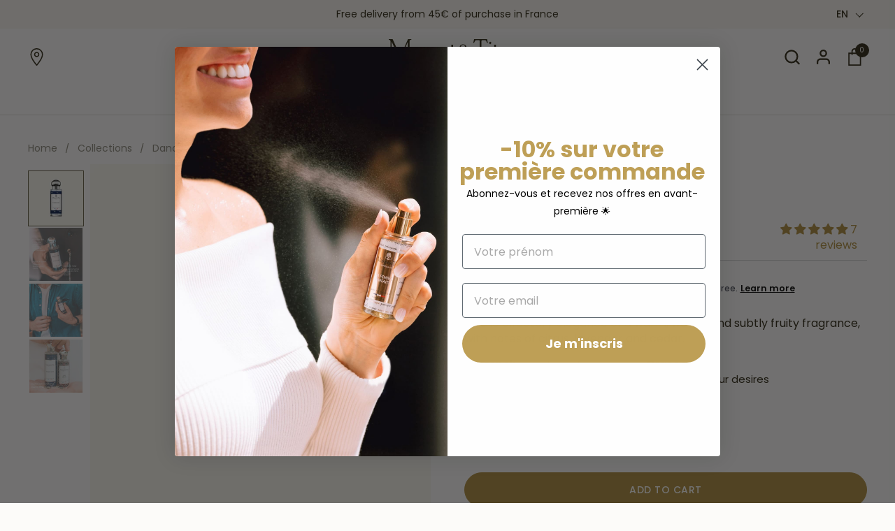

--- FILE ---
content_type: text/html; charset=utf-8
request_url: https://margot-tita.com/en/products/parfum-dandy-chic
body_size: 61128
content:
<!doctype html><html id="html" class="no-js" lang="en" dir="ltr">
  <head>
  
    <meta charset="utf-8">
    <meta http-equiv="X-UA-Compatible" content="IE=edge,chrome=1">
    <meta name="viewport" content="width=device-width, initial-scale=1.0, height=device-height, minimum-scale=1.0"><link rel="shortcut icon" href="//margot-tita.com/cdn/shop/files/favicon-mt.png?crop=center&height=32&v=1709800277&width=32" type="image/png" /><title>Dandy chic - Natural eau de parfum | Margot&amp;Tita
</title><meta name="description" content="Discover Dandy chic, a woody Eau de parfum, made in France and vegan, with notes of citrus, lavender and cedar.">

<meta property="og:site_name" content="Margot&amp;Tita">
<meta property="og:url" content="https://margot-tita.com/en/products/parfum-dandy-chic">
<meta property="og:title" content="Dandy chic - Natural eau de parfum | Margot&amp;Tita">
<meta property="og:type" content="product">
<meta property="og:description" content="Discover Dandy chic, a woody Eau de parfum, made in France and vegan, with notes of citrus, lavender and cedar."><meta property="og:image" content="http://margot-tita.com/cdn/shop/files/P1_87cc0871-e58b-4844-bf87-0bd4de647057.jpg?v=1745829954">
  <meta property="og:image:secure_url" content="https://margot-tita.com/cdn/shop/files/P1_87cc0871-e58b-4844-bf87-0bd4de647057.jpg?v=1745829954">
  <meta property="og:image:width" content="2000">
  <meta property="og:image:height" content="2000"><meta property="og:price:amount" content="19,95">
  <meta property="og:price:currency" content="EUR"><meta name="twitter:card" content="summary_large_image">
<meta name="twitter:title" content="Dandy chic - Natural eau de parfum | Margot&amp;Tita">
<meta name="twitter:description" content="Discover Dandy chic, a woody Eau de parfum, made in France and vegan, with notes of citrus, lavender and cedar."><script type="application/ld+json">
  [
    {
      "@context": "https://schema.org",
      "@type": "WebSite",
      "name": "Margot\u0026amp;Tita",
      "url": "https:\/\/margot-tita.com"
    },
    {
      "@context": "https://schema.org",
      "@type": "Organization",
      "name": "Margot\u0026amp;Tita",
      "url": "https:\/\/margot-tita.com"
    }
  ]
</script>

<script type="application/ld+json">
{
  "@context": "http://schema.org",
  "@type": "BreadcrumbList",
  "itemListElement": [
    {
      "@type": "ListItem",
      "position": 1,
      "name": "Home",
      "item": "https://margot-tita.com"
    },{
        "@type": "ListItem",
        "position": 2,
        "name": "Dandy chic",
        "item": "https://margot-tita.com/en/products/parfum-dandy-chic"
      }]
}
</script><script type="application/ld+json">
  {
    "@context": "http://schema.org",
    "@type": "Product",
    "name": "Dandy chic",
    "url": "https:\/\/margot-tita.com\/en\/products\/parfum-dandy-chic",
    "offers": [{
          "@type" : "Offer","sku": "EDP-0238","gtin13": 3701250404231,"availability" : "http://schema.org/InStock",
          "price" : 19.95,
          "priceCurrency" : "EUR",
          "url" : "https:\/\/margot-tita.com\/en\/products\/parfum-dandy-chic?variant=47698727731500"
        }
],
    "brand": {
      "@type": "Brand",
      "name": "Margot \u0026 Tita"
    },
    "description": "All the olfactory elegance of a warm, woody and subtly fruity fragrance, with notes of citrus, lavender and cedar.",
    "category": "Scent","aggregateRating": {
        "@type": "AggregateRating",
        "ratingValue": "4.86",
        "reviewCount": "7",
        "worstRating": "1.0",
        "bestRating": "5.0"
      },"sku": "EDP-0238",
    "image": {
      "@type": "ImageObject",
      "url": "https:\/\/margot-tita.com\/cdn\/shop\/files\/P1_87cc0871-e58b-4844-bf87-0bd4de647057.jpg?v=1745829954",
      "image": "https:\/\/margot-tita.com\/cdn\/shop\/files\/P1_87cc0871-e58b-4844-bf87-0bd4de647057.jpg?v=1745829954",
      "name": "Dandy chic",
      "width": "2000",
      "height": "2000"
    }
  }
  </script><link rel="canonical" href="https://margot-tita.com/en/products/parfum-dandy-chic">
  
    <link rel="preconnect" href="https://cdn.shopify.com"><link rel="preconnect" href="https://fonts.shopifycdn.com" crossorigin><link rel="stylesheet" href="https://use.typekit.net/uat4buz.css"><link rel="preload" href="//margot-tita.com/cdn/fonts/poppins/poppins_n4.0ba78fa5af9b0e1a374041b3ceaadf0a43b41362.woff2" as="font" type="font/woff2" crossorigin><style type="text/css">
@font-face {
  font-family: Poppins;
  font-weight: 400;
  font-style: normal;
  font-display: swap;
  src: url("//margot-tita.com/cdn/fonts/poppins/poppins_n4.0ba78fa5af9b0e1a374041b3ceaadf0a43b41362.woff2") format("woff2"),
       url("//margot-tita.com/cdn/fonts/poppins/poppins_n4.214741a72ff2596839fc9760ee7a770386cf16ca.woff") format("woff");
}
@font-face {
  font-family: Poppins;
  font-weight: 500;
  font-style: normal;
  font-display: swap;
  src: url("//margot-tita.com/cdn/fonts/poppins/poppins_n5.ad5b4b72b59a00358afc706450c864c3c8323842.woff2") format("woff2"),
       url("//margot-tita.com/cdn/fonts/poppins/poppins_n5.33757fdf985af2d24b32fcd84c9a09224d4b2c39.woff") format("woff");
}
@font-face {
  font-family: Poppins;
  font-weight: 600;
  font-style: normal;
  font-display: swap;
  src: url("//margot-tita.com/cdn/fonts/poppins/poppins_n6.aa29d4918bc243723d56b59572e18228ed0786f6.woff2") format("woff2"),
       url("//margot-tita.com/cdn/fonts/poppins/poppins_n6.5f815d845fe073750885d5b7e619ee00e8111208.woff") format("woff");
}



</style>
<style type="text/css">

  :root {

    /* Font variables */

    --font-stack-headings-primary: "freight-big-pro", serif;
    --font-weight-headings-primary: 700;
    --font-style-headings-primary: normal;

    --font-stack-body-primary: Poppins, sans-serif;
    --font-weight-body-primary: 400;--font-weight-body-primary-bold: 600;--font-weight-body-primary-medium: 500;--font-style-body-primary: normal;

    --font-stack-body-secondary: "freight-big-pro", serif;
    --font-weight-body-secondary: 700;--font-weight-body-secondary-bold: 700;--font-style-body-secondary: normal;

    --font-weight-menu: var(--font-weight-body-primary-medium);
    --font-weight-buttons: var(--font-weight-body-primary-medium);

    --base-headings-primary-size: 50;
    --base-headings-secondary-size: ;
    --base-headings-line: 1;
    --base-headings-spacing: 0.0em;

    --base-body-primary-size: 16;
    --base-body-secondary-size: 45;
    --base-body-line: 1.4;

    /* Color variables */

    --color-background-header: #fcfbf9;
    --color-text-header: #29220d;
    --color-foreground-header: #fff;
    --color-borders-header: rgba(41, 34, 13, 0.15);

    --color-background-main: #fcfbf9;
    --color-secondary-background-main: rgba(41, 34, 13, 0.08);
    --color-third-background-main: rgba(41, 34, 13, 0.04);
    --color-fourth-background-main: rgba(41, 34, 13, 0.02);
    --color-opacity-background-main: rgba(252, 251, 249, 0);
    --color-text-main: #29220d;
    --color-foreground-main: #fff;
    --color-secondary-text-main: rgba(41, 34, 13, 0.6);
    --color-borders-main: rgba(41, 34, 13, 0.1);
    --color-background-main-alternate: #f7f3ed;

    --color-background-product-card: #f7f3ed;
    --color-background-cart-card: rgba(0,0,0,0);

    --color-background-footer: #f7f3ed;
    --color-text-footer: #29220d;
    --color-borders-footer: rgba(41, 34, 13, 0.15);

    --color-borders-forms-primary: rgba(41, 34, 13, 0.3);
    --color-borders-forms-secondary: rgba(41, 34, 13, 0.6);

    /* Borders */

    --border-width-cards: px;
    --border-radius-cards: 0px;
    --border-width-buttons: 1px;
    --border-radius-buttons: 30px;
    --border-width-forms: 1px;
    --border-radius-forms: 0px;
    --border-radius-widgets: 0px;
    --border-radius-product-card: 0px;

    /* Layout */
    
    --theme-max-width: 1580px;
    --grid-gap-original-base: 20px;
    --container-vertical-space-base: 120px;
    --image-fit-padding: 10%;

  }

  .facets--horiz .facets__summary, #main select, .sidebar select {
    background-image: url('data:image/svg+xml;utf8,<svg fill="none" height="7" viewBox="0 0 12 7" width="12" xmlns="http://www.w3.org/2000/svg"><g fill="%2329220d"><path d="m1.2334.554688 5.65685 5.656852-.7071.70711-5.656858-5.65686z"/><path d="m11.8252 1.26221-5.65686 5.65685-.70711-.70711 5.65687-5.65685z"/></g></svg>');
  }

  .star-rating__stars {
    background-image: url('data:image/svg+xml;utf8,<svg width="20" height="14" viewBox="0 0 14 13" fill="rgba%2841%2C+34%2C+13%2C+0.1%29" xmlns="http://www.w3.org/2000/svg"><path d="m7 0 1.572 4.837h5.085l-4.114 2.99 1.572 4.836L7 9.673l-4.114 2.99 1.571-4.837-4.114-2.99h5.085L7 0Z" stroke="rgba%2841%2C+34%2C+13%2C+0.1%29" stroke-width="0"/></svg>');
  }
  .star-rating__stars-active {
    background-image: url('data:image/svg+xml;utf8,<svg width="20" height="13" viewBox="0 0 14 13" fill="none" xmlns="http://www.w3.org/2000/svg"><path d="m7 0 1.572 4.837h5.085l-4.114 2.99 1.572 4.836L7 9.673l-4.114 2.99 1.571-4.837-4.114-2.99h5.085L7 0Z" fill="%2329220d" stroke-width="0"/></svg>');
  }

  

</style>

<style id="root-height">
  :root {
    --window-height: 100vh;
  }
</style><link href="//margot-tita.com/cdn/shop/t/65/assets/theme.css?v=18915476570846684721767172315" as="style" rel="preload"><link href="//margot-tita.com/cdn/shop/t/65/assets/section-header.css?v=36846391589161000891767172306" as="style" rel="preload"><link href="//margot-tita.com/cdn/shop/t/65/assets/component-product-item.css?v=34651200332225006221767172295" as="style" rel="preload"><link href="//margot-tita.com/cdn/shop/t/65/assets/component-product-variants.css?v=181504290109420163051767172296" as="style" rel="preload"><link href="//margot-tita.com/cdn/shop/t/65/assets/section-main-product.css?v=78551786422443552301767172310" as="style" rel="preload"><link href="//margot-tita.com/cdn/shop/t/65/assets/theme.css?v=18915476570846684721767172315" rel="stylesheet" type="text/css" media="all" />
    <link href="//margot-tita.com/cdn/shop/t/65/assets/custom.css?v=79622604565673397031767172304" rel="stylesheet" type="text/css" media="all" />
  
    <script>window.performance && window.performance.mark && window.performance.mark('shopify.content_for_header.start');</script><meta name="facebook-domain-verification" content="3f0kpx2piev06f74ichzjk3frei9r1">
<meta name="google-site-verification" content="LV__5L3rglgOZB3LMG4XjeC3YPvWufZcRwyY4i2NNg4">
<meta id="shopify-digital-wallet" name="shopify-digital-wallet" content="/82223005996/digital_wallets/dialog">
<meta name="shopify-checkout-api-token" content="f3edb9fff66143bacde0f6badc4a4830">
<meta id="in-context-paypal-metadata" data-shop-id="82223005996" data-venmo-supported="false" data-environment="production" data-locale="en_US" data-paypal-v4="true" data-currency="EUR">
<link rel="alternate" hreflang="x-default" href="https://margot-tita.com/products/parfum-dandy-chic">
<link rel="alternate" hreflang="fr" href="https://margot-tita.com/products/parfum-dandy-chic">
<link rel="alternate" hreflang="en" href="https://margot-tita.com/en/products/parfum-dandy-chic">
<link rel="alternate" type="application/json+oembed" href="https://margot-tita.com/en/products/parfum-dandy-chic.oembed">
<script async="async" src="/checkouts/internal/preloads.js?locale=en-FR"></script>
<script id="shopify-features" type="application/json">{"accessToken":"f3edb9fff66143bacde0f6badc4a4830","betas":["rich-media-storefront-analytics"],"domain":"margot-tita.com","predictiveSearch":true,"shopId":82223005996,"locale":"en"}</script>
<script>var Shopify = Shopify || {};
Shopify.shop = "margot-et-tita.myshopify.com";
Shopify.locale = "en";
Shopify.currency = {"active":"EUR","rate":"1.0"};
Shopify.country = "FR";
Shopify.theme = {"name":"Prix doux - 2026","id":181362000172,"schema_name":"Combine","schema_version":"2.3.0","theme_store_id":1826,"role":"main"};
Shopify.theme.handle = "null";
Shopify.theme.style = {"id":null,"handle":null};
Shopify.cdnHost = "margot-tita.com/cdn";
Shopify.routes = Shopify.routes || {};
Shopify.routes.root = "/en/";</script>
<script type="module">!function(o){(o.Shopify=o.Shopify||{}).modules=!0}(window);</script>
<script>!function(o){function n(){var o=[];function n(){o.push(Array.prototype.slice.apply(arguments))}return n.q=o,n}var t=o.Shopify=o.Shopify||{};t.loadFeatures=n(),t.autoloadFeatures=n()}(window);</script>
<script id="shop-js-analytics" type="application/json">{"pageType":"product"}</script>
<script defer="defer" async type="module" src="//margot-tita.com/cdn/shopifycloud/shop-js/modules/v2/client.init-shop-cart-sync_IZsNAliE.en.esm.js"></script>
<script defer="defer" async type="module" src="//margot-tita.com/cdn/shopifycloud/shop-js/modules/v2/chunk.common_0OUaOowp.esm.js"></script>
<script type="module">
  await import("//margot-tita.com/cdn/shopifycloud/shop-js/modules/v2/client.init-shop-cart-sync_IZsNAliE.en.esm.js");
await import("//margot-tita.com/cdn/shopifycloud/shop-js/modules/v2/chunk.common_0OUaOowp.esm.js");

  window.Shopify.SignInWithShop?.initShopCartSync?.({"fedCMEnabled":true,"windoidEnabled":true});

</script>
<script>(function() {
  var isLoaded = false;
  function asyncLoad() {
    if (isLoaded) return;
    isLoaded = true;
    var urls = ["https:\/\/d1564fddzjmdj5.cloudfront.net\/initializercolissimo.js?app_name=happycolissimo\u0026cloud=d1564fddzjmdj5.cloudfront.net\u0026shop=margot-et-tita.myshopify.com","https:\/\/cdn.nfcube.com\/instafeed-26f0c0b1ac47ac8e2fdf27c782ce226d.js?shop=margot-et-tita.myshopify.com"];
    for (var i = 0; i < urls.length; i++) {
      var s = document.createElement('script');
      s.type = 'text/javascript';
      s.async = true;
      s.src = urls[i];
      var x = document.getElementsByTagName('script')[0];
      x.parentNode.insertBefore(s, x);
    }
  };
  if(window.attachEvent) {
    window.attachEvent('onload', asyncLoad);
  } else {
    window.addEventListener('load', asyncLoad, false);
  }
})();</script>
<script id="__st">var __st={"a":82223005996,"offset":3600,"reqid":"cd798356-6d65-4f3d-a250-c1cdebb4fbd8-1768504794","pageurl":"margot-tita.com\/en\/products\/parfum-dandy-chic","u":"f48292da12d1","p":"product","rtyp":"product","rid":8951733584172};</script>
<script>window.ShopifyPaypalV4VisibilityTracking = true;</script>
<script id="captcha-bootstrap">!function(){'use strict';const t='contact',e='account',n='new_comment',o=[[t,t],['blogs',n],['comments',n],[t,'customer']],c=[[e,'customer_login'],[e,'guest_login'],[e,'recover_customer_password'],[e,'create_customer']],r=t=>t.map((([t,e])=>`form[action*='/${t}']:not([data-nocaptcha='true']) input[name='form_type'][value='${e}']`)).join(','),a=t=>()=>t?[...document.querySelectorAll(t)].map((t=>t.form)):[];function s(){const t=[...o],e=r(t);return a(e)}const i='password',u='form_key',d=['recaptcha-v3-token','g-recaptcha-response','h-captcha-response',i],f=()=>{try{return window.sessionStorage}catch{return}},m='__shopify_v',_=t=>t.elements[u];function p(t,e,n=!1){try{const o=window.sessionStorage,c=JSON.parse(o.getItem(e)),{data:r}=function(t){const{data:e,action:n}=t;return t[m]||n?{data:e,action:n}:{data:t,action:n}}(c);for(const[e,n]of Object.entries(r))t.elements[e]&&(t.elements[e].value=n);n&&o.removeItem(e)}catch(o){console.error('form repopulation failed',{error:o})}}const l='form_type',E='cptcha';function T(t){t.dataset[E]=!0}const w=window,h=w.document,L='Shopify',v='ce_forms',y='captcha';let A=!1;((t,e)=>{const n=(g='f06e6c50-85a8-45c8-87d0-21a2b65856fe',I='https://cdn.shopify.com/shopifycloud/storefront-forms-hcaptcha/ce_storefront_forms_captcha_hcaptcha.v1.5.2.iife.js',D={infoText:'Protected by hCaptcha',privacyText:'Privacy',termsText:'Terms'},(t,e,n)=>{const o=w[L][v],c=o.bindForm;if(c)return c(t,g,e,D).then(n);var r;o.q.push([[t,g,e,D],n]),r=I,A||(h.body.append(Object.assign(h.createElement('script'),{id:'captcha-provider',async:!0,src:r})),A=!0)});var g,I,D;w[L]=w[L]||{},w[L][v]=w[L][v]||{},w[L][v].q=[],w[L][y]=w[L][y]||{},w[L][y].protect=function(t,e){n(t,void 0,e),T(t)},Object.freeze(w[L][y]),function(t,e,n,w,h,L){const[v,y,A,g]=function(t,e,n){const i=e?o:[],u=t?c:[],d=[...i,...u],f=r(d),m=r(i),_=r(d.filter((([t,e])=>n.includes(e))));return[a(f),a(m),a(_),s()]}(w,h,L),I=t=>{const e=t.target;return e instanceof HTMLFormElement?e:e&&e.form},D=t=>v().includes(t);t.addEventListener('submit',(t=>{const e=I(t);if(!e)return;const n=D(e)&&!e.dataset.hcaptchaBound&&!e.dataset.recaptchaBound,o=_(e),c=g().includes(e)&&(!o||!o.value);(n||c)&&t.preventDefault(),c&&!n&&(function(t){try{if(!f())return;!function(t){const e=f();if(!e)return;const n=_(t);if(!n)return;const o=n.value;o&&e.removeItem(o)}(t);const e=Array.from(Array(32),(()=>Math.random().toString(36)[2])).join('');!function(t,e){_(t)||t.append(Object.assign(document.createElement('input'),{type:'hidden',name:u})),t.elements[u].value=e}(t,e),function(t,e){const n=f();if(!n)return;const o=[...t.querySelectorAll(`input[type='${i}']`)].map((({name:t})=>t)),c=[...d,...o],r={};for(const[a,s]of new FormData(t).entries())c.includes(a)||(r[a]=s);n.setItem(e,JSON.stringify({[m]:1,action:t.action,data:r}))}(t,e)}catch(e){console.error('failed to persist form',e)}}(e),e.submit())}));const S=(t,e)=>{t&&!t.dataset[E]&&(n(t,e.some((e=>e===t))),T(t))};for(const o of['focusin','change'])t.addEventListener(o,(t=>{const e=I(t);D(e)&&S(e,y())}));const B=e.get('form_key'),M=e.get(l),P=B&&M;t.addEventListener('DOMContentLoaded',(()=>{const t=y();if(P)for(const e of t)e.elements[l].value===M&&p(e,B);[...new Set([...A(),...v().filter((t=>'true'===t.dataset.shopifyCaptcha))])].forEach((e=>S(e,t)))}))}(h,new URLSearchParams(w.location.search),n,t,e,['guest_login'])})(!0,!0)}();</script>
<script integrity="sha256-4kQ18oKyAcykRKYeNunJcIwy7WH5gtpwJnB7kiuLZ1E=" data-source-attribution="shopify.loadfeatures" defer="defer" src="//margot-tita.com/cdn/shopifycloud/storefront/assets/storefront/load_feature-a0a9edcb.js" crossorigin="anonymous"></script>
<script data-source-attribution="shopify.dynamic_checkout.dynamic.init">var Shopify=Shopify||{};Shopify.PaymentButton=Shopify.PaymentButton||{isStorefrontPortableWallets:!0,init:function(){window.Shopify.PaymentButton.init=function(){};var t=document.createElement("script");t.src="https://margot-tita.com/cdn/shopifycloud/portable-wallets/latest/portable-wallets.en.js",t.type="module",document.head.appendChild(t)}};
</script>
<script data-source-attribution="shopify.dynamic_checkout.buyer_consent">
  function portableWalletsHideBuyerConsent(e){var t=document.getElementById("shopify-buyer-consent"),n=document.getElementById("shopify-subscription-policy-button");t&&n&&(t.classList.add("hidden"),t.setAttribute("aria-hidden","true"),n.removeEventListener("click",e))}function portableWalletsShowBuyerConsent(e){var t=document.getElementById("shopify-buyer-consent"),n=document.getElementById("shopify-subscription-policy-button");t&&n&&(t.classList.remove("hidden"),t.removeAttribute("aria-hidden"),n.addEventListener("click",e))}window.Shopify?.PaymentButton&&(window.Shopify.PaymentButton.hideBuyerConsent=portableWalletsHideBuyerConsent,window.Shopify.PaymentButton.showBuyerConsent=portableWalletsShowBuyerConsent);
</script>
<script data-source-attribution="shopify.dynamic_checkout.cart.bootstrap">document.addEventListener("DOMContentLoaded",(function(){function t(){return document.querySelector("shopify-accelerated-checkout-cart, shopify-accelerated-checkout")}if(t())Shopify.PaymentButton.init();else{new MutationObserver((function(e,n){t()&&(Shopify.PaymentButton.init(),n.disconnect())})).observe(document.body,{childList:!0,subtree:!0})}}));
</script>
<script id='scb4127' type='text/javascript' async='' src='https://margot-tita.com/cdn/shopifycloud/privacy-banner/storefront-banner.js'></script><link id="shopify-accelerated-checkout-styles" rel="stylesheet" media="screen" href="https://margot-tita.com/cdn/shopifycloud/portable-wallets/latest/accelerated-checkout-backwards-compat.css" crossorigin="anonymous">
<style id="shopify-accelerated-checkout-cart">
        #shopify-buyer-consent {
  margin-top: 1em;
  display: inline-block;
  width: 100%;
}

#shopify-buyer-consent.hidden {
  display: none;
}

#shopify-subscription-policy-button {
  background: none;
  border: none;
  padding: 0;
  text-decoration: underline;
  font-size: inherit;
  cursor: pointer;
}

#shopify-subscription-policy-button::before {
  box-shadow: none;
}

      </style>

<script>window.performance && window.performance.mark && window.performance.mark('shopify.content_for_header.end');</script>
  
    <script>
  
      /* js helpers */
      const debounce = (fn, wait) => {
        let t;
        return (...args) => {
          clearTimeout(t);
          t = setTimeout(() => fn.apply(this, args), wait);
        };
      }
      window.KEYCODES = {
        TAB: 9,
        ESC: 27,
        DOWN: 40,
        RIGHT: 39,
        UP: 38,
        LEFT: 37,
        RETURN: 13
      };
  
      /* background image sizes */
      const rbi = [];
      const rbiSetSize = (img) => {
        if ( img.offsetWidth / img.dataset.ratio < img.offsetHeight ) {
          img.setAttribute('sizes', `${Math.ceil(img.offsetHeight * img.dataset.ratio)}px`);
        } else {
          img.setAttribute('sizes', `${Math.ceil(img.offsetWidth)}px`);
        }
      }
      window.addEventListener('resize', debounce(()=>{
        for ( let img of rbi ) {
          rbiSetSize(img);
        }
      }, 250));
  
      /* lazy looad images reveal effect */
      const imageReveal = new IntersectionObserver((entries, observer)=>{
        entries.forEach(entry=>{
          if ( entry.isIntersecting ) {
            setTimeout(()=>{
              entry.target.classList.remove('lazy-image--to-reveal');
            }, 500);
            entry.target.classList.add('lazy-image--revealed');
            observer.unobserve(entry.target);
          }
        });
      }, {rootMargin: '20px 0px 0px 0px'});

    </script>
    <script>
      var first_gift_product_available_value = 6000;
      var second_gift_product_available_value = 12000;
      if(first_gift_product_available_value != 0){
        
          var first_giftproduct_id = 47745402732844;  
        
      }else{
        var first_giftproduct_id = '';
      }
      
        if(second_gift_product_available_value != 0){
          
            var second_giftproduct_id = 52148170785068;
          
        }else{
          var second_giftproduct_id = '';
        }
      
    </script><noscript>
      <link rel="stylesheet" href="//margot-tita.com/cdn/shop/t/65/assets/theme-noscript.css?v=179842145173141752951767172315">
    </noscript>
  
  <!-- BEGIN app block: shopify://apps/judge-me-reviews/blocks/judgeme_core/61ccd3b1-a9f2-4160-9fe9-4fec8413e5d8 --><!-- Start of Judge.me Core -->






<link rel="dns-prefetch" href="https://cdnwidget.judge.me">
<link rel="dns-prefetch" href="https://cdn.judge.me">
<link rel="dns-prefetch" href="https://cdn1.judge.me">
<link rel="dns-prefetch" href="https://api.judge.me">

<script data-cfasync='false' class='jdgm-settings-script'>window.jdgmSettings={"pagination":5,"disable_web_reviews":false,"badge_no_review_text":"No reviews","badge_n_reviews_text":"{{ n }} review/reviews","badge_star_color":"#ae8b3a","hide_badge_preview_if_no_reviews":true,"badge_hide_text":false,"enforce_center_preview_badge":false,"widget_title":"Customer Reviews","widget_open_form_text":"Write a review","widget_close_form_text":"Cancel review","widget_refresh_page_text":"Refresh page","widget_summary_text":"Based on {{ number_of_reviews }} review/reviews","widget_no_review_text":"Be the first to write a review","widget_name_field_text":"Display name","widget_verified_name_field_text":"Verified Name (public)","widget_name_placeholder_text":"Display name","widget_required_field_error_text":"This field is required.","widget_email_field_text":"Email address","widget_verified_email_field_text":"Verified Email (private, can not be edited)","widget_email_placeholder_text":"Your email address","widget_email_field_error_text":"Please enter a valid email address.","widget_rating_field_text":"Rating","widget_review_title_field_text":"Review Title","widget_review_title_placeholder_text":"Give your review a title","widget_review_body_field_text":"Review content","widget_review_body_placeholder_text":"Start writing here...","widget_pictures_field_text":"Picture/Video (optional)","widget_submit_review_text":"Submit Review","widget_submit_verified_review_text":"Submit Verified Review","widget_submit_success_msg_with_auto_publish":"Thank you! Please refresh the page in a few moments to see your review. You can remove or edit your review by logging into \u003ca href='https://judge.me/login' target='_blank' rel='nofollow noopener'\u003eJudge.me\u003c/a\u003e","widget_submit_success_msg_no_auto_publish":"Thank you! Your review will be published as soon as it is approved by the shop admin. You can remove or edit your review by logging into \u003ca href='https://judge.me/login' target='_blank' rel='nofollow noopener'\u003eJudge.me\u003c/a\u003e","widget_show_default_reviews_out_of_total_text":"Showing {{ n_reviews_shown }} out of {{ n_reviews }} reviews.","widget_show_all_link_text":"Show all","widget_show_less_link_text":"Show less","widget_author_said_text":"{{ reviewer_name }} said:","widget_days_text":"{{ n }} days ago","widget_weeks_text":"{{ n }} week/weeks ago","widget_months_text":"{{ n }} month/months ago","widget_years_text":"{{ n }} year/years ago","widget_yesterday_text":"Yesterday","widget_today_text":"Today","widget_replied_text":"\u003e\u003e {{ shop_name }} replied:","widget_read_more_text":"Read more","widget_reviewer_name_as_initial":"","widget_rating_filter_color":"#fbcd0a","widget_rating_filter_see_all_text":"See all reviews","widget_sorting_most_recent_text":"Most Recent","widget_sorting_highest_rating_text":"Highest Rating","widget_sorting_lowest_rating_text":"Lowest Rating","widget_sorting_with_pictures_text":"Only Pictures","widget_sorting_most_helpful_text":"Most Helpful","widget_open_question_form_text":"Ask a question","widget_reviews_subtab_text":"Reviews","widget_questions_subtab_text":"Questions","widget_question_label_text":"Question","widget_answer_label_text":"Answer","widget_question_placeholder_text":"Write your question here","widget_submit_question_text":"Submit Question","widget_question_submit_success_text":"Thank you for your question! We will notify you once it gets answered.","widget_star_color":"#ae8b3a","verified_badge_text":"Verified","verified_badge_bg_color":"","verified_badge_text_color":"","verified_badge_placement":"left-of-reviewer-name","widget_review_max_height":"","widget_hide_border":false,"widget_social_share":false,"widget_thumb":false,"widget_review_location_show":false,"widget_location_format":"","all_reviews_include_out_of_store_products":true,"all_reviews_out_of_store_text":"(out of store)","all_reviews_pagination":100,"all_reviews_product_name_prefix_text":"about","enable_review_pictures":false,"enable_question_anwser":false,"widget_theme":"default","review_date_format":"dd/mm/yyyy","default_sort_method":"most-recent","widget_product_reviews_subtab_text":"Product Reviews","widget_shop_reviews_subtab_text":"Shop Reviews","widget_other_products_reviews_text":"Reviews for other products","widget_store_reviews_subtab_text":"Store reviews","widget_no_store_reviews_text":"This store hasn't received any reviews yet","widget_web_restriction_product_reviews_text":"This product hasn't received any reviews yet","widget_no_items_text":"No items found","widget_show_more_text":"Show more","widget_write_a_store_review_text":"Write a Store Review","widget_other_languages_heading":"Reviews in Other Languages","widget_translate_review_text":"Translate review to {{ language }}","widget_translating_review_text":"Translating...","widget_show_original_translation_text":"Show original ({{ language }})","widget_translate_review_failed_text":"Review couldn't be translated.","widget_translate_review_retry_text":"Retry","widget_translate_review_try_again_later_text":"Try again later","show_product_url_for_grouped_product":false,"widget_sorting_pictures_first_text":"Pictures First","show_pictures_on_all_rev_page_mobile":false,"show_pictures_on_all_rev_page_desktop":false,"floating_tab_hide_mobile_install_preference":false,"floating_tab_button_name":"★ Reviews","floating_tab_title":"Let customers speak for us","floating_tab_button_color":"","floating_tab_button_background_color":"","floating_tab_url":"","floating_tab_url_enabled":false,"floating_tab_tab_style":"text","all_reviews_text_badge_text":"Customers rate us {{ shop.metafields.judgeme.all_reviews_rating | round: 1 }}/5 based on {{ shop.metafields.judgeme.all_reviews_count }} reviews.","all_reviews_text_badge_text_branded_style":"{{ shop.metafields.judgeme.all_reviews_rating | round: 1 }} out of 5 stars based on {{ shop.metafields.judgeme.all_reviews_count }} reviews","is_all_reviews_text_badge_a_link":false,"show_stars_for_all_reviews_text_badge":false,"all_reviews_text_badge_url":"","all_reviews_text_style":"branded","all_reviews_text_color_style":"judgeme_brand_color","all_reviews_text_color":"#108474","all_reviews_text_show_jm_brand":true,"featured_carousel_show_header":true,"featured_carousel_title":"Let customers speak for us","testimonials_carousel_title":"Customers are saying","videos_carousel_title":"Real customer stories","cards_carousel_title":"Customers are saying","featured_carousel_count_text":"from {{ n }} reviews","featured_carousel_add_link_to_all_reviews_page":false,"featured_carousel_url":"","featured_carousel_show_images":true,"featured_carousel_autoslide_interval":5,"featured_carousel_arrows_on_the_sides":false,"featured_carousel_height":250,"featured_carousel_width":80,"featured_carousel_image_size":0,"featured_carousel_image_height":250,"featured_carousel_arrow_color":"#eeeeee","verified_count_badge_style":"branded","verified_count_badge_orientation":"horizontal","verified_count_badge_color_style":"judgeme_brand_color","verified_count_badge_color":"#108474","is_verified_count_badge_a_link":false,"verified_count_badge_url":"","verified_count_badge_show_jm_brand":true,"widget_rating_preset_default":5,"widget_first_sub_tab":"product-reviews","widget_show_histogram":true,"widget_histogram_use_custom_color":false,"widget_pagination_use_custom_color":false,"widget_star_use_custom_color":true,"widget_verified_badge_use_custom_color":false,"widget_write_review_use_custom_color":false,"picture_reminder_submit_button":"Upload Pictures","enable_review_videos":false,"mute_video_by_default":false,"widget_sorting_videos_first_text":"Videos First","widget_review_pending_text":"Pending","featured_carousel_items_for_large_screen":3,"social_share_options_order":"Facebook,Twitter","remove_microdata_snippet":true,"disable_json_ld":false,"enable_json_ld_products":false,"preview_badge_show_question_text":false,"preview_badge_no_question_text":"No questions","preview_badge_n_question_text":"{{ number_of_questions }} question/questions","qa_badge_show_icon":false,"qa_badge_position":"same-row","remove_judgeme_branding":false,"widget_add_search_bar":false,"widget_search_bar_placeholder":"Search","widget_sorting_verified_only_text":"Verified only","featured_carousel_theme":"default","featured_carousel_show_rating":true,"featured_carousel_show_title":true,"featured_carousel_show_body":true,"featured_carousel_show_date":false,"featured_carousel_show_reviewer":true,"featured_carousel_show_product":false,"featured_carousel_header_background_color":"#108474","featured_carousel_header_text_color":"#ffffff","featured_carousel_name_product_separator":"reviewed","featured_carousel_full_star_background":"#108474","featured_carousel_empty_star_background":"#dadada","featured_carousel_vertical_theme_background":"#f9fafb","featured_carousel_verified_badge_enable":true,"featured_carousel_verified_badge_color":"#108474","featured_carousel_border_style":"round","featured_carousel_review_line_length_limit":3,"featured_carousel_more_reviews_button_text":"Read more reviews","featured_carousel_view_product_button_text":"View product","all_reviews_page_load_reviews_on":"scroll","all_reviews_page_load_more_text":"Load More Reviews","disable_fb_tab_reviews":false,"enable_ajax_cdn_cache":false,"widget_advanced_speed_features":5,"widget_public_name_text":"displayed publicly like","default_reviewer_name":"John Smith","default_reviewer_name_has_non_latin":true,"widget_reviewer_anonymous":"Anonymous","medals_widget_title":"Judge.me Review Medals","medals_widget_background_color":"#f9fafb","medals_widget_position":"footer_all_pages","medals_widget_border_color":"#f9fafb","medals_widget_verified_text_position":"left","medals_widget_use_monochromatic_version":false,"medals_widget_elements_color":"#108474","show_reviewer_avatar":true,"widget_invalid_yt_video_url_error_text":"Not a YouTube video URL","widget_max_length_field_error_text":"Please enter no more than {0} characters.","widget_show_country_flag":false,"widget_show_collected_via_shop_app":true,"widget_verified_by_shop_badge_style":"light","widget_verified_by_shop_text":"Verified by Shop","widget_show_photo_gallery":false,"widget_load_with_code_splitting":true,"widget_ugc_install_preference":false,"widget_ugc_title":"Made by us, Shared by you","widget_ugc_subtitle":"Tag us to see your picture featured in our page","widget_ugc_arrows_color":"#ffffff","widget_ugc_primary_button_text":"Buy Now","widget_ugc_primary_button_background_color":"#108474","widget_ugc_primary_button_text_color":"#ffffff","widget_ugc_primary_button_border_width":"0","widget_ugc_primary_button_border_style":"none","widget_ugc_primary_button_border_color":"#108474","widget_ugc_primary_button_border_radius":"25","widget_ugc_secondary_button_text":"Load More","widget_ugc_secondary_button_background_color":"#ffffff","widget_ugc_secondary_button_text_color":"#108474","widget_ugc_secondary_button_border_width":"2","widget_ugc_secondary_button_border_style":"solid","widget_ugc_secondary_button_border_color":"#108474","widget_ugc_secondary_button_border_radius":"25","widget_ugc_reviews_button_text":"View Reviews","widget_ugc_reviews_button_background_color":"#ffffff","widget_ugc_reviews_button_text_color":"#108474","widget_ugc_reviews_button_border_width":"2","widget_ugc_reviews_button_border_style":"solid","widget_ugc_reviews_button_border_color":"#108474","widget_ugc_reviews_button_border_radius":"25","widget_ugc_reviews_button_link_to":"judgeme-reviews-page","widget_ugc_show_post_date":true,"widget_ugc_max_width":"800","widget_rating_metafield_value_type":true,"widget_primary_color":"#ae8b3a","widget_enable_secondary_color":true,"widget_secondary_color":"#efebe7","widget_summary_average_rating_text":"{{ average_rating }} out of 5","widget_media_grid_title":"Customer photos \u0026 videos","widget_media_grid_see_more_text":"See more","widget_round_style":false,"widget_show_product_medals":false,"widget_verified_by_judgeme_text":"Verified by Judge.me","widget_show_store_medals":true,"widget_verified_by_judgeme_text_in_store_medals":"Verified by Judge.me","widget_media_field_exceed_quantity_message":"Sorry, we can only accept {{ max_media }} for one review.","widget_media_field_exceed_limit_message":"{{ file_name }} is too large, please select a {{ media_type }} less than {{ size_limit }}MB.","widget_review_submitted_text":"Review Submitted!","widget_question_submitted_text":"Question Submitted!","widget_close_form_text_question":"Cancel","widget_write_your_answer_here_text":"Write your answer here","widget_enabled_branded_link":true,"widget_show_collected_by_judgeme":true,"widget_reviewer_name_color":"","widget_write_review_text_color":"","widget_write_review_bg_color":"","widget_collected_by_judgeme_text":"collected by Judge.me","widget_pagination_type":"standard","widget_load_more_text":"Load More","widget_load_more_color":"#108474","widget_full_review_text":"Full Review","widget_read_more_reviews_text":"Read More Reviews","widget_read_questions_text":"Read Questions","widget_questions_and_answers_text":"Questions \u0026 Answers","widget_verified_by_text":"Verified by","widget_verified_text":"Verified","widget_number_of_reviews_text":"{{ number_of_reviews }} reviews","widget_back_button_text":"Back","widget_next_button_text":"Next","widget_custom_forms_filter_button":"Filters","custom_forms_style":"horizontal","widget_show_review_information":false,"how_reviews_are_collected":"How reviews are collected?","widget_show_review_keywords":false,"widget_gdpr_statement":"How we use your data: We'll only contact you about the review you left, and only if necessary. By submitting your review, you agree to Judge.me's \u003ca href='https://judge.me/terms' target='_blank' rel='nofollow noopener'\u003eterms\u003c/a\u003e, \u003ca href='https://judge.me/privacy' target='_blank' rel='nofollow noopener'\u003eprivacy\u003c/a\u003e and \u003ca href='https://judge.me/content-policy' target='_blank' rel='nofollow noopener'\u003econtent\u003c/a\u003e policies.","widget_multilingual_sorting_enabled":false,"widget_translate_review_content_enabled":false,"widget_translate_review_content_method":"manual","popup_widget_review_selection":"automatically_with_pictures","popup_widget_round_border_style":true,"popup_widget_show_title":true,"popup_widget_show_body":true,"popup_widget_show_reviewer":false,"popup_widget_show_product":true,"popup_widget_show_pictures":true,"popup_widget_use_review_picture":true,"popup_widget_show_on_home_page":true,"popup_widget_show_on_product_page":true,"popup_widget_show_on_collection_page":true,"popup_widget_show_on_cart_page":true,"popup_widget_position":"bottom_left","popup_widget_first_review_delay":5,"popup_widget_duration":5,"popup_widget_interval":5,"popup_widget_review_count":5,"popup_widget_hide_on_mobile":true,"review_snippet_widget_round_border_style":true,"review_snippet_widget_card_color":"#FFFFFF","review_snippet_widget_slider_arrows_background_color":"#FFFFFF","review_snippet_widget_slider_arrows_color":"#000000","review_snippet_widget_star_color":"#108474","show_product_variant":false,"all_reviews_product_variant_label_text":"Variant: ","widget_show_verified_branding":true,"widget_ai_summary_title":"Customers say","widget_ai_summary_disclaimer":"AI-powered review summary based on recent customer reviews","widget_show_ai_summary":false,"widget_show_ai_summary_bg":false,"widget_show_review_title_input":true,"redirect_reviewers_invited_via_email":"review_widget","request_store_review_after_product_review":false,"request_review_other_products_in_order":false,"review_form_color_scheme":"default","review_form_corner_style":"square","review_form_star_color":{},"review_form_text_color":"#333333","review_form_background_color":"#ffffff","review_form_field_background_color":"#fafafa","review_form_button_color":{},"review_form_button_text_color":"#ffffff","review_form_modal_overlay_color":"#000000","review_content_screen_title_text":"How would you rate this product?","review_content_introduction_text":"We would love it if you would share a bit about your experience.","store_review_form_title_text":"How would you rate this store?","store_review_form_introduction_text":"We would love it if you would share a bit about your experience.","show_review_guidance_text":true,"one_star_review_guidance_text":"Poor","five_star_review_guidance_text":"Great","customer_information_screen_title_text":"About you","customer_information_introduction_text":"Please tell us more about you.","custom_questions_screen_title_text":"Your experience in more detail","custom_questions_introduction_text":"Here are a few questions to help us understand more about your experience.","review_submitted_screen_title_text":"Thanks for your review!","review_submitted_screen_thank_you_text":"We are processing it and it will appear on the store soon.","review_submitted_screen_email_verification_text":"Please confirm your email by clicking the link we just sent you. This helps us keep reviews authentic.","review_submitted_request_store_review_text":"Would you like to share your experience of shopping with us?","review_submitted_review_other_products_text":"Would you like to review these products?","store_review_screen_title_text":"Would you like to share your experience of shopping with us?","store_review_introduction_text":"We value your feedback and use it to improve. Please share any thoughts or suggestions you have.","reviewer_media_screen_title_picture_text":"Share a picture","reviewer_media_introduction_picture_text":"Upload a photo to support your review.","reviewer_media_screen_title_video_text":"Share a video","reviewer_media_introduction_video_text":"Upload a video to support your review.","reviewer_media_screen_title_picture_or_video_text":"Share a picture or video","reviewer_media_introduction_picture_or_video_text":"Upload a photo or video to support your review.","reviewer_media_youtube_url_text":"Paste your Youtube URL here","advanced_settings_next_step_button_text":"Next","advanced_settings_close_review_button_text":"Close","modal_write_review_flow":false,"write_review_flow_required_text":"Required","write_review_flow_privacy_message_text":"We respect your privacy.","write_review_flow_anonymous_text":"Post review as anonymous","write_review_flow_visibility_text":"This won't be visible to other customers.","write_review_flow_multiple_selection_help_text":"Select as many as you like","write_review_flow_single_selection_help_text":"Select one option","write_review_flow_required_field_error_text":"This field is required","write_review_flow_invalid_email_error_text":"Please enter a valid email address","write_review_flow_max_length_error_text":"Max. {{ max_length }} characters.","write_review_flow_media_upload_text":"\u003cb\u003eClick to upload\u003c/b\u003e or drag and drop","write_review_flow_gdpr_statement":"We'll only contact you about your review if necessary. By submitting your review, you agree to our \u003ca href='https://judge.me/terms' target='_blank' rel='nofollow noopener'\u003eterms and conditions\u003c/a\u003e and \u003ca href='https://judge.me/privacy' target='_blank' rel='nofollow noopener'\u003eprivacy policy\u003c/a\u003e.","rating_only_reviews_enabled":false,"show_negative_reviews_help_screen":false,"new_review_flow_help_screen_rating_threshold":3,"negative_review_resolution_screen_title_text":"Tell us more","negative_review_resolution_text":"Your experience matters to us. If there were issues with your purchase, we're here to help. Feel free to reach out to us, we'd love the opportunity to make things right.","negative_review_resolution_button_text":"Contact us","negative_review_resolution_proceed_with_review_text":"Leave a review","negative_review_resolution_subject":"Issue with purchase from {{ shop_name }}.{{ order_name }}","preview_badge_collection_page_install_status":false,"widget_review_custom_css":"","preview_badge_custom_css":"","preview_badge_stars_count":"5-stars","featured_carousel_custom_css":"","floating_tab_custom_css":"","all_reviews_widget_custom_css":"","medals_widget_custom_css":"","verified_badge_custom_css":"","all_reviews_text_custom_css":"","transparency_badges_collected_via_store_invite":false,"transparency_badges_from_another_provider":false,"transparency_badges_collected_from_store_visitor":false,"transparency_badges_collected_by_verified_review_provider":false,"transparency_badges_earned_reward":false,"transparency_badges_collected_via_store_invite_text":"Review collected via store invitation","transparency_badges_from_another_provider_text":"Review collected from another provider","transparency_badges_collected_from_store_visitor_text":"Review collected from a store visitor","transparency_badges_written_in_google_text":"Review written in Google","transparency_badges_written_in_etsy_text":"Review written in Etsy","transparency_badges_written_in_shop_app_text":"Review written in Shop App","transparency_badges_earned_reward_text":"Review earned a reward for future purchase","product_review_widget_per_page":10,"widget_store_review_label_text":"Review about the store","checkout_comment_extension_title_on_product_page":"Customer Comments","checkout_comment_extension_num_latest_comment_show":5,"checkout_comment_extension_format":"name_and_timestamp","checkout_comment_customer_name":"last_initial","checkout_comment_comment_notification":true,"preview_badge_collection_page_install_preference":false,"preview_badge_home_page_install_preference":false,"preview_badge_product_page_install_preference":false,"review_widget_install_preference":"","review_carousel_install_preference":false,"floating_reviews_tab_install_preference":"none","verified_reviews_count_badge_install_preference":false,"all_reviews_text_install_preference":false,"review_widget_best_location":false,"judgeme_medals_install_preference":false,"review_widget_revamp_enabled":false,"review_widget_qna_enabled":false,"review_widget_header_theme":"minimal","review_widget_widget_title_enabled":true,"review_widget_header_text_size":"medium","review_widget_header_text_weight":"regular","review_widget_average_rating_style":"compact","review_widget_bar_chart_enabled":true,"review_widget_bar_chart_type":"numbers","review_widget_bar_chart_style":"standard","review_widget_expanded_media_gallery_enabled":false,"review_widget_reviews_section_theme":"standard","review_widget_image_style":"thumbnails","review_widget_review_image_ratio":"square","review_widget_stars_size":"medium","review_widget_verified_badge":"standard_text","review_widget_review_title_text_size":"medium","review_widget_review_text_size":"medium","review_widget_review_text_length":"medium","review_widget_number_of_columns_desktop":3,"review_widget_carousel_transition_speed":5,"review_widget_custom_questions_answers_display":"always","review_widget_button_text_color":"#FFFFFF","review_widget_text_color":"#000000","review_widget_lighter_text_color":"#7B7B7B","review_widget_corner_styling":"soft","review_widget_review_word_singular":"review","review_widget_review_word_plural":"reviews","review_widget_voting_label":"Helpful?","review_widget_shop_reply_label":"Reply from {{ shop_name }}:","review_widget_filters_title":"Filters","qna_widget_question_word_singular":"Question","qna_widget_question_word_plural":"Questions","qna_widget_answer_reply_label":"Answer from {{ answerer_name }}:","qna_content_screen_title_text":"Ask a question about this product","qna_widget_question_required_field_error_text":"Please enter your question.","qna_widget_flow_gdpr_statement":"We'll only contact you about your question if necessary. By submitting your question, you agree to our \u003ca href='https://judge.me/terms' target='_blank' rel='nofollow noopener'\u003eterms and conditions\u003c/a\u003e and \u003ca href='https://judge.me/privacy' target='_blank' rel='nofollow noopener'\u003eprivacy policy\u003c/a\u003e.","qna_widget_question_submitted_text":"Thanks for your question!","qna_widget_close_form_text_question":"Close","qna_widget_question_submit_success_text":"We’ll notify you by email when your question is answered.","all_reviews_widget_v2025_enabled":false,"all_reviews_widget_v2025_header_theme":"default","all_reviews_widget_v2025_widget_title_enabled":true,"all_reviews_widget_v2025_header_text_size":"medium","all_reviews_widget_v2025_header_text_weight":"regular","all_reviews_widget_v2025_average_rating_style":"compact","all_reviews_widget_v2025_bar_chart_enabled":true,"all_reviews_widget_v2025_bar_chart_type":"numbers","all_reviews_widget_v2025_bar_chart_style":"standard","all_reviews_widget_v2025_expanded_media_gallery_enabled":false,"all_reviews_widget_v2025_show_store_medals":true,"all_reviews_widget_v2025_show_photo_gallery":true,"all_reviews_widget_v2025_show_review_keywords":false,"all_reviews_widget_v2025_show_ai_summary":false,"all_reviews_widget_v2025_show_ai_summary_bg":false,"all_reviews_widget_v2025_add_search_bar":false,"all_reviews_widget_v2025_default_sort_method":"most-recent","all_reviews_widget_v2025_reviews_per_page":10,"all_reviews_widget_v2025_reviews_section_theme":"default","all_reviews_widget_v2025_image_style":"thumbnails","all_reviews_widget_v2025_review_image_ratio":"square","all_reviews_widget_v2025_stars_size":"medium","all_reviews_widget_v2025_verified_badge":"bold_badge","all_reviews_widget_v2025_review_title_text_size":"medium","all_reviews_widget_v2025_review_text_size":"medium","all_reviews_widget_v2025_review_text_length":"medium","all_reviews_widget_v2025_number_of_columns_desktop":3,"all_reviews_widget_v2025_carousel_transition_speed":5,"all_reviews_widget_v2025_custom_questions_answers_display":"always","all_reviews_widget_v2025_show_product_variant":false,"all_reviews_widget_v2025_show_reviewer_avatar":true,"all_reviews_widget_v2025_reviewer_name_as_initial":"","all_reviews_widget_v2025_review_location_show":false,"all_reviews_widget_v2025_location_format":"","all_reviews_widget_v2025_show_country_flag":false,"all_reviews_widget_v2025_verified_by_shop_badge_style":"light","all_reviews_widget_v2025_social_share":false,"all_reviews_widget_v2025_social_share_options_order":"Facebook,Twitter,LinkedIn,Pinterest","all_reviews_widget_v2025_pagination_type":"standard","all_reviews_widget_v2025_button_text_color":"#FFFFFF","all_reviews_widget_v2025_text_color":"#000000","all_reviews_widget_v2025_lighter_text_color":"#7B7B7B","all_reviews_widget_v2025_corner_styling":"soft","all_reviews_widget_v2025_title":"Customer reviews","all_reviews_widget_v2025_ai_summary_title":"Customers say about this store","all_reviews_widget_v2025_no_review_text":"Be the first to write a review","platform":"shopify","branding_url":"https://app.judge.me/reviews/stores/margot-tita.com","branding_text":"Propulsé par Judge.me","locale":"en","reply_name":"Margot\u0026Tita","widget_version":"3.0","footer":true,"autopublish":true,"review_dates":true,"enable_custom_form":false,"shop_use_review_site":true,"shop_locale":"fr","enable_multi_locales_translations":true,"show_review_title_input":true,"review_verification_email_status":"always","can_be_branded":true,"reply_name_text":"Margot\u0026Tita"};</script> <style class='jdgm-settings-style'>.jdgm-xx{left:0}:root{--jdgm-primary-color: #ae8b3a;--jdgm-secondary-color: #efebe7;--jdgm-star-color: #ae8b3a;--jdgm-write-review-text-color: white;--jdgm-write-review-bg-color: #ae8b3a;--jdgm-paginate-color: #ae8b3a;--jdgm-border-radius: 0;--jdgm-reviewer-name-color: #ae8b3a}.jdgm-histogram__bar-content{background-color:#ae8b3a}.jdgm-rev[data-verified-buyer=true] .jdgm-rev__icon.jdgm-rev__icon:after,.jdgm-rev__buyer-badge.jdgm-rev__buyer-badge{color:white;background-color:#ae8b3a}.jdgm-review-widget--small .jdgm-gallery.jdgm-gallery .jdgm-gallery__thumbnail-link:nth-child(8) .jdgm-gallery__thumbnail-wrapper.jdgm-gallery__thumbnail-wrapper:before{content:"See more"}@media only screen and (min-width: 768px){.jdgm-gallery.jdgm-gallery .jdgm-gallery__thumbnail-link:nth-child(8) .jdgm-gallery__thumbnail-wrapper.jdgm-gallery__thumbnail-wrapper:before{content:"See more"}}.jdgm-preview-badge .jdgm-star.jdgm-star{color:#ae8b3a}.jdgm-prev-badge[data-average-rating='0.00']{display:none !important}.jdgm-author-all-initials{display:none !important}.jdgm-author-last-initial{display:none !important}.jdgm-rev-widg__title{visibility:hidden}.jdgm-rev-widg__summary-text{visibility:hidden}.jdgm-prev-badge__text{visibility:hidden}.jdgm-rev__prod-link-prefix:before{content:'about'}.jdgm-rev__variant-label:before{content:'Variant: '}.jdgm-rev__out-of-store-text:before{content:'(out of store)'}@media only screen and (min-width: 768px){.jdgm-rev__pics .jdgm-rev_all-rev-page-picture-separator,.jdgm-rev__pics .jdgm-rev__product-picture{display:none}}@media only screen and (max-width: 768px){.jdgm-rev__pics .jdgm-rev_all-rev-page-picture-separator,.jdgm-rev__pics .jdgm-rev__product-picture{display:none}}.jdgm-preview-badge[data-template="product"]{display:none !important}.jdgm-preview-badge[data-template="collection"]{display:none !important}.jdgm-preview-badge[data-template="index"]{display:none !important}.jdgm-review-widget[data-from-snippet="true"]{display:none !important}.jdgm-verified-count-badget[data-from-snippet="true"]{display:none !important}.jdgm-carousel-wrapper[data-from-snippet="true"]{display:none !important}.jdgm-all-reviews-text[data-from-snippet="true"]{display:none !important}.jdgm-medals-section[data-from-snippet="true"]{display:none !important}.jdgm-ugc-media-wrapper[data-from-snippet="true"]{display:none !important}.jdgm-rev__transparency-badge[data-badge-type="review_collected_via_store_invitation"]{display:none !important}.jdgm-rev__transparency-badge[data-badge-type="review_collected_from_another_provider"]{display:none !important}.jdgm-rev__transparency-badge[data-badge-type="review_collected_from_store_visitor"]{display:none !important}.jdgm-rev__transparency-badge[data-badge-type="review_written_in_etsy"]{display:none !important}.jdgm-rev__transparency-badge[data-badge-type="review_written_in_google_business"]{display:none !important}.jdgm-rev__transparency-badge[data-badge-type="review_written_in_shop_app"]{display:none !important}.jdgm-rev__transparency-badge[data-badge-type="review_earned_for_future_purchase"]{display:none !important}.jdgm-review-snippet-widget .jdgm-rev-snippet-widget__cards-container .jdgm-rev-snippet-card{border-radius:8px;background:#fff}.jdgm-review-snippet-widget .jdgm-rev-snippet-widget__cards-container .jdgm-rev-snippet-card__rev-rating .jdgm-star{color:#108474}.jdgm-review-snippet-widget .jdgm-rev-snippet-widget__prev-btn,.jdgm-review-snippet-widget .jdgm-rev-snippet-widget__next-btn{border-radius:50%;background:#fff}.jdgm-review-snippet-widget .jdgm-rev-snippet-widget__prev-btn>svg,.jdgm-review-snippet-widget .jdgm-rev-snippet-widget__next-btn>svg{fill:#000}.jdgm-full-rev-modal.rev-snippet-widget .jm-mfp-container .jm-mfp-content,.jdgm-full-rev-modal.rev-snippet-widget .jm-mfp-container .jdgm-full-rev__icon,.jdgm-full-rev-modal.rev-snippet-widget .jm-mfp-container .jdgm-full-rev__pic-img,.jdgm-full-rev-modal.rev-snippet-widget .jm-mfp-container .jdgm-full-rev__reply{border-radius:8px}.jdgm-full-rev-modal.rev-snippet-widget .jm-mfp-container .jdgm-full-rev[data-verified-buyer="true"] .jdgm-full-rev__icon::after{border-radius:8px}.jdgm-full-rev-modal.rev-snippet-widget .jm-mfp-container .jdgm-full-rev .jdgm-rev__buyer-badge{border-radius:calc( 8px / 2 )}.jdgm-full-rev-modal.rev-snippet-widget .jm-mfp-container .jdgm-full-rev .jdgm-full-rev__replier::before{content:'Margot&amp;Tita'}.jdgm-full-rev-modal.rev-snippet-widget .jm-mfp-container .jdgm-full-rev .jdgm-full-rev__product-button{border-radius:calc( 8px * 6 )}
</style> <style class='jdgm-settings-style'></style>

  
  
  
  <style class="jdgm-miracle-styles">
  @-webkit-keyframes jdgm-spin{0%{-webkit-transform:rotate(0deg);-ms-transform:rotate(0deg);transform:rotate(0deg)}100%{-webkit-transform:rotate(359deg);-ms-transform:rotate(359deg);transform:rotate(359deg)}}@keyframes jdgm-spin{0%{-webkit-transform:rotate(0deg);-ms-transform:rotate(0deg);transform:rotate(0deg)}100%{-webkit-transform:rotate(359deg);-ms-transform:rotate(359deg);transform:rotate(359deg)}}@font-face{font-family:'JudgemeStar';src:url("[data-uri]") format("woff");font-weight:normal;font-style:normal}.jdgm-star{font-family:'JudgemeStar';display:inline !important;text-decoration:none !important;padding:0 4px 0 0 !important;margin:0 !important;font-weight:bold;opacity:1;-webkit-font-smoothing:antialiased;-moz-osx-font-smoothing:grayscale}.jdgm-star:hover{opacity:1}.jdgm-star:last-of-type{padding:0 !important}.jdgm-star.jdgm--on:before{content:"\e000"}.jdgm-star.jdgm--off:before{content:"\e001"}.jdgm-star.jdgm--half:before{content:"\e002"}.jdgm-widget *{margin:0;line-height:1.4;-webkit-box-sizing:border-box;-moz-box-sizing:border-box;box-sizing:border-box;-webkit-overflow-scrolling:touch}.jdgm-hidden{display:none !important;visibility:hidden !important}.jdgm-temp-hidden{display:none}.jdgm-spinner{width:40px;height:40px;margin:auto;border-radius:50%;border-top:2px solid #eee;border-right:2px solid #eee;border-bottom:2px solid #eee;border-left:2px solid #ccc;-webkit-animation:jdgm-spin 0.8s infinite linear;animation:jdgm-spin 0.8s infinite linear}.jdgm-prev-badge{display:block !important}

</style>


  
  
   


<script data-cfasync='false' class='jdgm-script'>
!function(e){window.jdgm=window.jdgm||{},jdgm.CDN_HOST="https://cdnwidget.judge.me/",jdgm.CDN_HOST_ALT="https://cdn2.judge.me/cdn/widget_frontend/",jdgm.API_HOST="https://api.judge.me/",jdgm.CDN_BASE_URL="https://cdn.shopify.com/extensions/019bc2a9-7271-74a7-b65b-e73c32c977be/judgeme-extensions-295/assets/",
jdgm.docReady=function(d){(e.attachEvent?"complete"===e.readyState:"loading"!==e.readyState)?
setTimeout(d,0):e.addEventListener("DOMContentLoaded",d)},jdgm.loadCSS=function(d,t,o,a){
!o&&jdgm.loadCSS.requestedUrls.indexOf(d)>=0||(jdgm.loadCSS.requestedUrls.push(d),
(a=e.createElement("link")).rel="stylesheet",a.class="jdgm-stylesheet",a.media="nope!",
a.href=d,a.onload=function(){this.media="all",t&&setTimeout(t)},e.body.appendChild(a))},
jdgm.loadCSS.requestedUrls=[],jdgm.loadJS=function(e,d){var t=new XMLHttpRequest;
t.onreadystatechange=function(){4===t.readyState&&(Function(t.response)(),d&&d(t.response))},
t.open("GET",e),t.onerror=function(){if(e.indexOf(jdgm.CDN_HOST)===0&&jdgm.CDN_HOST_ALT!==jdgm.CDN_HOST){var f=e.replace(jdgm.CDN_HOST,jdgm.CDN_HOST_ALT);jdgm.loadJS(f,d)}},t.send()},jdgm.docReady((function(){(window.jdgmLoadCSS||e.querySelectorAll(
".jdgm-widget, .jdgm-all-reviews-page").length>0)&&(jdgmSettings.widget_load_with_code_splitting?
parseFloat(jdgmSettings.widget_version)>=3?jdgm.loadCSS(jdgm.CDN_HOST+"widget_v3/base.css"):
jdgm.loadCSS(jdgm.CDN_HOST+"widget/base.css"):jdgm.loadCSS(jdgm.CDN_HOST+"shopify_v2.css"),
jdgm.loadJS(jdgm.CDN_HOST+"loa"+"der.js"))}))}(document);
</script>
<noscript><link rel="stylesheet" type="text/css" media="all" href="https://cdnwidget.judge.me/shopify_v2.css"></noscript>

<!-- BEGIN app snippet: theme_fix_tags --><script>
  (function() {
    var jdgmThemeFixes = null;
    if (!jdgmThemeFixes) return;
    var thisThemeFix = jdgmThemeFixes[Shopify.theme.id];
    if (!thisThemeFix) return;

    if (thisThemeFix.html) {
      document.addEventListener("DOMContentLoaded", function() {
        var htmlDiv = document.createElement('div');
        htmlDiv.classList.add('jdgm-theme-fix-html');
        htmlDiv.innerHTML = thisThemeFix.html;
        document.body.append(htmlDiv);
      });
    };

    if (thisThemeFix.css) {
      var styleTag = document.createElement('style');
      styleTag.classList.add('jdgm-theme-fix-style');
      styleTag.innerHTML = thisThemeFix.css;
      document.head.append(styleTag);
    };

    if (thisThemeFix.js) {
      var scriptTag = document.createElement('script');
      scriptTag.classList.add('jdgm-theme-fix-script');
      scriptTag.innerHTML = thisThemeFix.js;
      document.head.append(scriptTag);
    };
  })();
</script>
<!-- END app snippet -->
<!-- End of Judge.me Core -->



<!-- END app block --><!-- BEGIN app block: shopify://apps/klaviyo-email-marketing-sms/blocks/klaviyo-onsite-embed/2632fe16-c075-4321-a88b-50b567f42507 -->












  <script async src="https://static.klaviyo.com/onsite/js/RrAvqt/klaviyo.js?company_id=RrAvqt"></script>
  <script>!function(){if(!window.klaviyo){window._klOnsite=window._klOnsite||[];try{window.klaviyo=new Proxy({},{get:function(n,i){return"push"===i?function(){var n;(n=window._klOnsite).push.apply(n,arguments)}:function(){for(var n=arguments.length,o=new Array(n),w=0;w<n;w++)o[w]=arguments[w];var t="function"==typeof o[o.length-1]?o.pop():void 0,e=new Promise((function(n){window._klOnsite.push([i].concat(o,[function(i){t&&t(i),n(i)}]))}));return e}}})}catch(n){window.klaviyo=window.klaviyo||[],window.klaviyo.push=function(){var n;(n=window._klOnsite).push.apply(n,arguments)}}}}();</script>

  
    <script id="viewed_product">
      if (item == null) {
        var _learnq = _learnq || [];

        var MetafieldReviews = null
        var MetafieldYotpoRating = null
        var MetafieldYotpoCount = null
        var MetafieldLooxRating = null
        var MetafieldLooxCount = null
        var okendoProduct = null
        var okendoProductReviewCount = null
        var okendoProductReviewAverageValue = null
        try {
          // The following fields are used for Customer Hub recently viewed in order to add reviews.
          // This information is not part of __kla_viewed. Instead, it is part of __kla_viewed_reviewed_items
          MetafieldReviews = {"rating":{"scale_min":"1.0","scale_max":"5.0","value":"4.86"},"rating_count":7};
          MetafieldYotpoRating = null
          MetafieldYotpoCount = null
          MetafieldLooxRating = null
          MetafieldLooxCount = null

          okendoProduct = null
          // If the okendo metafield is not legacy, it will error, which then requires the new json formatted data
          if (okendoProduct && 'error' in okendoProduct) {
            okendoProduct = null
          }
          okendoProductReviewCount = okendoProduct ? okendoProduct.reviewCount : null
          okendoProductReviewAverageValue = okendoProduct ? okendoProduct.reviewAverageValue : null
        } catch (error) {
          console.error('Error in Klaviyo onsite reviews tracking:', error);
        }

        var item = {
          Name: "Dandy chic",
          ProductID: 8951733584172,
          Categories: ["All men's products","All products","Eaux de parfums","Gift ideas for him","Men's perfumes","Woody Perfumes"],
          ImageURL: "https://margot-tita.com/cdn/shop/files/P1_87cc0871-e58b-4844-bf87-0bd4de647057_grande.jpg?v=1745829954",
          URL: "https://margot-tita.com/en/products/parfum-dandy-chic",
          Brand: "Margot \u0026 Tita",
          Price: "19,95€",
          Value: "19,95",
          CompareAtPrice: "0,00€"
        };
        _learnq.push(['track', 'Viewed Product', item]);
        _learnq.push(['trackViewedItem', {
          Title: item.Name,
          ItemId: item.ProductID,
          Categories: item.Categories,
          ImageUrl: item.ImageURL,
          Url: item.URL,
          Metadata: {
            Brand: item.Brand,
            Price: item.Price,
            Value: item.Value,
            CompareAtPrice: item.CompareAtPrice
          },
          metafields:{
            reviews: MetafieldReviews,
            yotpo:{
              rating: MetafieldYotpoRating,
              count: MetafieldYotpoCount,
            },
            loox:{
              rating: MetafieldLooxRating,
              count: MetafieldLooxCount,
            },
            okendo: {
              rating: okendoProductReviewAverageValue,
              count: okendoProductReviewCount,
            }
          }
        }]);
      }
    </script>
  




  <script>
    window.klaviyoReviewsProductDesignMode = false
  </script>







<!-- END app block --><!-- BEGIN app block: shopify://apps/gsc-countdown-timer/blocks/countdown-bar/58dc5b1b-43d2-4209-b1f3-52aff31643ed --><style>
  .gta-block__error {
    display: flex;
    flex-flow: column nowrap;
    gap: 12px;
    padding: 32px;
    border-radius: 12px;
    margin: 12px 0;
    background-color: #fff1e3;
    color: #412d00;
  }

  .gta-block__error-title {
    font-size: 18px;
    font-weight: 600;
    line-height: 28px;
  }

  .gta-block__error-body {
    font-size: 14px;
    line-height: 24px;
  }
</style>

<script>
  (function () {
    try {
      window.GSC_COUNTDOWN_META = {
        product_collections: [{"id":487899562284,"handle":"tous-les-produits-homme","title":"Tous les produits homme","updated_at":"2026-01-15T13:17:36+01:00","body_html":"","published_at":"2025-01-03T16:43:33+01:00","sort_order":"best-selling","template_suffix":"","disjunctive":false,"rules":[{"column":"product_metafield_definition","relation":"equals","condition":"Homme"}],"published_scope":"web","image":{"created_at":"2025-01-20T10:15:51+01:00","alt":null,"width":895,"height":615,"src":"\/\/margot-tita.com\/cdn\/shop\/collections\/Diagmin_9.png?v=1737364552"}},{"id":460002165036,"handle":"tous-les-produits","title":"Tous les produits","updated_at":"2026-01-15T14:18:21+01:00","body_html":"","published_at":"2023-09-08T13:28:32+02:00","sort_order":"manual","template_suffix":"","disjunctive":false,"rules":[{"column":"variant_price","relation":"greater_than","condition":"1.30"},{"column":"type","relation":"not_equals","condition":"Carte cadeau"}],"published_scope":"web","image":{"created_at":"2024-02-20T15:37:35+01:00","alt":null,"width":4000,"height":4000,"src":"\/\/margot-tita.com\/cdn\/shop\/collections\/Voir_tous_les_produits.jpg?v=1708439856"}},{"id":459781570860,"handle":"parfums","title":"Eaux de parfum","updated_at":"2026-01-15T13:17:36+01:00","body_html":"\u003ch2 data-mce-fragment=\"1\"\u003e\u003cstrong data-mce-fragment=\"1\"\u003eLe dressing parfum signé Margot\u0026amp;Tita\u003c\/strong\u003e\u003c\/h2\u003e\n\u003cp data-mce-fragment=\"1\"\u003eDélicat, sensuel ou mystérieux, le parfum dévoile toute la subtilité de votre personnalité au contact de la peau. Il réveille les sens et doit être choisi avec la plus grande attention pour trouver la signature olfactive qui vous correspond.\u003c\/p\u003e\n\u003cp data-mce-fragment=\"1\"\u003eDécouvrez la \u003cstrong\u003ecollection de parfums pour hommes et femmes Margot\u0026amp;Tita\u003c\/strong\u003e : des parfums \u003cstrong data-mce-fragment=\"1\"\u003efrançais\u003c\/strong\u003e, \u003cstrong data-mce-fragment=\"1\"\u003enaturels\u003c\/strong\u003e, \u003cstrong data-mce-fragment=\"1\"\u003evegan\u003c\/strong\u003e et \u003cstrong data-mce-fragment=\"1\"\u003emélangeables\u003c\/strong\u003e aux senteurs uniques et addictives. Créés à Bordeaux et fabriqués en France, ils sont sans substances controversées et composés à plus de 90% d’ingrédients d’origine naturelle à partir de matières soigneusement sélectionnées. Chaque \u003cspan style=\"text-decoration: underline;\"\u003e\u003ca href=\"\/collections\/parfums-femme\"\u003eparfum femme\u003c\/a\u003e\u003c\/span\u003e ou \u003cspan style=\"text-decoration: underline;\"\u003e\u003ca href=\"\/collections\/parfums-homme\"\u003eparfum homme\u003c\/a\u003e\u003c\/span\u003e est développé en format nomade 30ml, à emporter partout avec vous pour vous reparfumer tout au long de la journée, au gré de vos envies.\u003c\/p\u003e\n\u003cp data-mce-fragment=\"1\"\u003eQu’elle soit \u003cspan style=\"text-decoration: underline;\"\u003e\u003ca href=\"\/collections\/parfums-floraux\"\u003eflorale\u003c\/a\u003e\u003c\/span\u003e, fruitée, boisée, orientale, musquée, aquatique ou hespéridée, trouvez la senteur qui vous ressemble à travers une large gamme de \u003cstrong data-mce-fragment=\"1\"\u003eplus de 40 parfums pour femmes, pour hommes ou mixtes.\u003c\/strong\u003e Changer de parfum comme de tenue devient enfin possible ! Tout comme un vêtement, chaque fragrance vous permet d’exprimer l’une des facettes de votre personnalité, selon votre humeur, votre envie ou une occasion.\u003c\/p\u003e\n\u003cp data-mce-fragment=\"1\"\u003ePour trouver votre parfum Margot\u0026amp;Tita idéal ou savoir quel parfum offrir, découvrez notre \u003ca href=\"\/pages\/diagnostic\"\u003e\u003cu data-mce-fragment=\"1\"\u003ediagnostic parfum\u003c\/u\u003e\u003c\/a\u003e.\u003c\/p\u003e\n\u003cp data-mce-fragment=\"1\"\u003e\u003cbr\u003e\u003c\/p\u003e\n\u003ch2 data-mce-fragment=\"1\"\u003e\u003cstrong data-mce-fragment=\"1\"\u003eComment bien appliquer son parfum ?\u003c\/strong\u003e\u003c\/h2\u003e\n\u003cp\u003eLes \u003cstrong\u003epoints de pulsation\u003c\/strong\u003e sont les zones à privilégier pour se parfumer. En effet, ce sont des activateurs pour les parfums car ils sont réchauffés par la bonne circulation du sang et proches de la surface de la peau. La chaleur aide alors à diffuser et à amplifier les notes d’un parfum.\u003c\/p\u003e\n\u003cp\u003eVoici les différents points de pulsation :\u003c\/p\u003e\n\u003cp style=\"padding-left: 30px;\"\u003e- À la base de la gorge\u003cbr\u003e- Derrière l’oreille\u003cbr\u003e- Dans la nuque\u003cbr\u003e- À l’intérieur des poignets\u003cbr\u003e- Dans le creux des coudes\u003cbr\u003e- À l’arrière des genoux\u003cbr\u003e- À l’intérieur de la cheville\u003c\/p\u003e\n\u003cp\u003eVous pouvez tout aussi bien \u003cstrong\u003eparfumer vos vêtements que votre peau\u003c\/strong\u003e. Veillez à privilégier les lainages, le coton, le cachemire ou la soie et à l’inverse, éviter de parfumer les matières synthétiques.\u003c\/p\u003e","published_at":"2023-09-06T13:15:18+02:00","sort_order":"manual","template_suffix":"","disjunctive":false,"rules":[{"column":"type","relation":"equals","condition":"Parfum"},{"column":"type","relation":"not_contains","condition":"Brume parfumée"},{"column":"type","relation":"not_contains","condition":"Carte cadeau"},{"column":"type","relation":"not_contains","condition":"Coffret"},{"column":"type","relation":"not_contains","condition":"Set découverte"},{"column":"type","relation":"not_contains","condition":"Parfum d'ambiance"},{"column":"type","relation":"not_contains","condition":"Huile sèche"},{"column":"type","relation":"not_contains","condition":"Crème hydratante"},{"column":"title","relation":"not_contains","condition":"Onde sensuelle"},{"column":"title","relation":"not_contains","condition":"Baisers et coquillages"}],"published_scope":"web","image":{"created_at":"2024-02-20T15:36:14+01:00","alt":null,"width":4000,"height":4000,"src":"\/\/margot-tita.com\/cdn\/shop\/collections\/Eaux_de_parfums.jpg?v=1708439775"}},{"id":498083299628,"handle":"idees-cadeaux-pour-lui","updated_at":"2026-01-15T13:17:36+01:00","published_at":"2025-10-29T14:57:19+01:00","sort_order":"manual","template_suffix":"","published_scope":"web","title":"Gift ideas for him","body_html":"","image":{"created_at":"2025-10-29T14:58:57+01:00","alt":null,"width":895,"height":615,"src":"\/\/margot-tita.com\/cdn\/shop\/collections\/VISUEL_SELECTION_DU_MOMENT_39.png?v=1761746337"}},{"id":466452709676,"handle":"parfums-homme","title":"Parfums homme","updated_at":"2026-01-15T13:17:36+01:00","body_html":"\u003ch2\u003e\u003cstrong\u003eComment choisir un parfum pour homme ? \u003c\/strong\u003e\u003c\/h2\u003e\n\u003cp\u003eDepuis plusieurs années, l’offre du parfum masculin s’est largement élargie et réinventée. Savoir quel est le meilleur parfum pour homme peut donc s’avérer délicat. Chez Margot\u0026amp;Tita, nos \u003cstrong\u003eparfums pour hommes\u003c\/strong\u003e dévoilent différentes facettes olfactives : boisés, aquatiques, aromatiques, hespéridés, floraux ou épicés. Chaque parfum homme dévoile une personnalité, un caractère, une envie.\u003c\/p\u003e\n\u003cp\u003e- Les \u003cstrong\u003e\u003ca href=\"\/collections\/parfums-boises\" data-mce-href=\"\/collections\/parfums-boises\"\u003e\u003cu\u003eparfums boisés\u003c\/u\u003e\u003c\/a\u003e chauds et épicés\u003c\/strong\u003e sont associés au mystère, à la sensualité, à la virilité, à la confiance en soi, pour une personnalité affirmée. Vous pourrez opter pour les parfums homme \u003ca href=\"\/products\/parfum-beau-tenebreux\" data-mce-href=\"\/products\/parfum-beau-tenebreux\"\u003e\u003cu\u003eBeau ténébreux\u003c\/u\u003e\u003c\/a\u003e (cèdre, cannelle, vanille), \u003ca href=\"\/products\/parfum-las-des-as\" data-mce-href=\"\/products\/parfum-las-des-as\"\u003e\u003cu\u003eL’as des as\u003c\/u\u003e\u003c\/a\u003e (pomme, cannelle, ambre), \u003ca href=\"\/products\/parfum-dandy-chic\" data-mce-href=\"\/products\/parfum-dandy-chic\"\u003e\u003cu\u003eDandy chic\u003c\/u\u003e\u003c\/a\u003e (agrumes, lavande, cèdre) et \u003ca href=\"\/products\/parfum-seducteur-absolu\" data-mce-href=\"\/products\/parfum-seducteur-absolu\"\u003e\u003cu\u003eSéducteur absolu\u003c\/u\u003e\u003c\/a\u003e (patchouli, tabac, vanille).\u003c\/p\u003e\n\u003cp\u003e- Les \u003cstrong\u003e\u003ca href=\"\/collections\/parfums-aquatiques\"\u003e\u003cu\u003eparfums aquatiques\u003c\/u\u003e\u003c\/a\u003e, boisés frais, \u003ca href=\"\/collections\/parfums-hesperides\"\u003e\u003cu\u003ehespéridés\u003c\/u\u003e\u003c\/a\u003e ou aromatiques\u003c\/strong\u003e sont idéals pour les hommes dynamiques, sportifs et naturels, à la recherche d’une senteur sophistiquée, fraîche et vivifiante. Ils seront facilement séduits par \u003ca href=\"\/products\/parfum-ca-baigne-pour-moi\"\u003e\u003cu\u003eÇa baigne pour moi\u003c\/u\u003e\u003c\/a\u003e (accord marin, bergamote, mousse de chêne), \u003ca href=\"\/products\/parfum-vue-sur-locean\"\u003e\u003cu\u003eVue sur l’océan\u003c\/u\u003e\u003c\/a\u003e (notes marines, cassis, thé blanc) ou \u003ca href=\"\/products\/parfum-monsieur-french\" data-mce-href=\"\/products\/parfum-monsieur-french\"\u003e\u003cu\u003eMonsieur French\u003c\/u\u003e\u003c\/a\u003e (citron, menthe, vétiver). Et pour une touche d’élégance supplémentaire, le parfum homme \u003ca href=\"\/products\/parfum-jeu-dangereux\" data-mce-href=\"\/products\/parfum-jeu-dangereux\"\u003e\u003cu\u003eJeu dangereux\u003c\/u\u003e\u003c\/a\u003e (santal, cardamome, cèdre) leur ira à merveille !\u003c\/p\u003e\n\u003cp\u003e- Les \u003cstrong\u003eparfums boisés aux accents floraux\u003c\/strong\u003e pourront conquérir le cœur des jeunes hommes en quête de liberté, d’originalité, et de créativité, avec le parfum \u003ca href=\"\/products\/parfum-partenaire-particulier\" data-mce-href=\"\/products\/parfum-partenaire-particulier\"\u003e\u003cu\u003ePartenaire particulier\u003c\/u\u003e\u003c\/a\u003e (santal, cuir, iris).\u003c\/p\u003e\n\u003cp\u003eAu-delà de choisir un parfum selon une personnalité, un parfum homme peut s’adapter à la \u003cstrong\u003esaison\u003c\/strong\u003e (plus chaud l’hiver, plus frais l’été), à une \u003cstrong\u003eoccasion\u003c\/strong\u003e (plus discret la journée, plus intense le soir) ou à une \u003cstrong\u003eenvie\u003c\/strong\u003e.\u003c\/p\u003e\n\u003cp\u003e\u003cbr\u003e\u003c\/p\u003e\n\u003ch2\u003e\u003cstrong\u003eLe Mix\u0026amp;Match ou l’art de créer son parfum sur-mesure\u003c\/strong\u003e\u003c\/h2\u003e\n\u003cp\u003eExplorez un éventail infini de combinaisons et \u003cstrong\u003ecréez votre propre troisième senteur à partir de deux parfums homme\u003c\/strong\u003e. Tous nos parfums hommes se mélangent : à vous de trouver le mix parfait pour un \u003cstrong\u003eparfum personnalisé\u003c\/strong\u003e.\u003c\/p\u003e\n\u003cp\u003e- Le mix, c’est l’association et l’art de superposer deux parfums.\u003c\/p\u003e\n\u003cp\u003e- Le match, c’est la combinaison parfaite entre deux senteurs souvent opposées mais complémentaires.\u003c\/p\u003e\n\u003cp\u003e\u003cstrong\u003eBesoin d’une idée cadeau originale ?\u003c\/strong\u003e Optez pour nos \u003ca href=\"https:\/\/margot-et-tita.myshopify.com\/collections\/coffrets-cadeaux-parfums?filter.p.m.custom.genre_multi=Homme\u0026amp;sort_by=best-selling\"\u003e\u003cu\u003ecoffrets parfums homme Mix\u0026amp;Match\u003c\/u\u003e\u003c\/a\u003e, qui vous permettront de retrouver les meilleurs mix parfumés. Et pour en savoir plus sur l’art du layering parfum, rendez-vous sur notre \u003ca href=\"\/pages\/mix-and-match\"\u003e\u003cu\u003epage Mix\u0026amp;Match\u003c\/u\u003e\u003c\/a\u003e.\u003c\/p\u003e","published_at":"2023-12-06T10:25:32+01:00","sort_order":"manual","template_suffix":"collection-parfums-hommes","disjunctive":false,"rules":[{"column":"tag","relation":"equals","condition":"homme"}],"published_scope":"web","image":{"created_at":"2024-02-20T15:37:07+01:00","alt":null,"width":4000,"height":4000,"src":"\/\/margot-tita.com\/cdn\/shop\/collections\/Parfums_hommes.jpg?v=1708439827"}},{"id":466453135660,"handle":"parfums-boises","title":"Parfums Boisés","updated_at":"2026-01-15T13:17:36+01:00","body_html":"\u003ch2\u003e\u003cstrong\u003eZoom sur la famille olfactive boisée\u003c\/strong\u003e\u003c\/h2\u003e\n\u003cp\u003eLa famille olfactive boisée se compose d’arômes et d’essences extraits du bois, de mousses d’arbres, de plantes. \u003cstrong\u003eTerreuse, végétale et chaleureuse\u003c\/strong\u003e, la famille boisée sublime les caractères audacieux et chaleureux. Elle nous plonge dans une nature abondante, riche en odeurs enivrantes. Les notes boisées \u003cstrong\u003eapportent de l’élégance et de la sophistication à une composition\u003c\/strong\u003e. Elles confèrent au parfum \u003cstrong\u003ede la chaleur et du caractère\u003c\/strong\u003e, et apportent de la tenue car elles sont d’excellentes fixatrices.\u003c\/p\u003e\n\u003cp\u003eLes \u003cstrong\u003eparfums boisés\u003c\/strong\u003e sont largement représentés au sein des \u003ca href=\"\/collections\/parfums-homme\" data-mce-href=\"https:\/\/margot-et-tita.myshopify.com\/collections\/parfums-homme\"\u003e\u003cu\u003eparfums pour hommes\u003c\/u\u003e\u003c\/a\u003e mais le nombre de parfums boisés unisexe ou \u003ca href=\"\/collections\/parfums-femme\" data-mce-href=\"https:\/\/margot-et-tita.myshopify.com\/collections\/parfums-femme\"\u003e\u003cu\u003epour femme\u003c\/u\u003e\u003c\/a\u003e ont gagné en popularité ces dernières années. On retrouve dans le parfum femme \u003ca href=\"\/products\/parfum-mademoiselle-tita\" data-mce-href=\"https:\/\/margot-et-tita.myshopify.com\/products\/parfum-mademoiselle-tita\"\u003e\u003cu\u003eMademoiselle Tita\u003c\/u\u003e\u003c\/a\u003e des notes puissantes de vétiver et patchouli qui apportent un côté élégant et sophistiqué, et ajoutent du caractère à la composition. Dans un tout autre univers olfactif, \u003ca href=\"https:\/\/margot-et-tita.myshopify.com\/products\/parfum-mademoiselle-margot\" data-mce-href=\"https:\/\/margot-et-tita.myshopify.com\/products\/parfum-mademoiselle-margot\"\u003e\u003cu\u003eMademoiselle Margot\u003c\/u\u003e\u003c\/a\u003e renferme des notes boisées, douces et chaleureuses de santal et bois cachemire, rappelant le caractère de Margot. Enfin, le parfum mixte \u003ca href=\"https:\/\/margot-et-tita.myshopify.com\/products\/parfum-minuit-dans-tes-bras\" data-mce-href=\"https:\/\/margot-et-tita.myshopify.com\/products\/parfum-minuit-dans-tes-bras\"\u003e\u003cu\u003eMinuit dans tes bras\u003c\/u\u003e\u003c\/a\u003e dévoile toute la beauté du bois de santal, doux et lacté.\u003c\/p\u003e\n\u003cp\u003e\u003cbr\u003e\u003c\/p\u003e\n\u003ch2\u003e\u003cstrong\u003eLes ingrédients des parfums boisés\u003c\/strong\u003e\u003c\/h2\u003e\n\u003cp\u003eLa famille boisée regroupe des notes qui ont chacune leur particularité olfactive : chaque arbre dégage une senteur différente selon son origine et le climat du lieu où il se développe. On retrouve dans les parfums boisés :\u003c\/p\u003e\n\u003cp\u003e- Le \u003cstrong\u003ebois de\u003c\/strong\u003e \u003cstrong\u003esantal\u003c\/strong\u003e : senteur douce, suave et crémeuse.\u003c\/p\u003e\n\u003cp\u003e- Le \u003cstrong\u003ebois de cèdre\u003c\/strong\u003e : odeur sèche, brute, qui évoque l’odeur de la mine de crayon.\u003c\/p\u003e\n\u003cp\u003e- La \u003cstrong\u003emousse de chêne \u003c\/strong\u003e: senteur terreuse et boisée.\u003c\/p\u003e\n\u003cp\u003eCertaines notes ne proviennent pas directement du bois mais possèdent malgré tout une senteur boisée :\u003c\/p\u003e\n\u003cp\u003e- Le \u003cstrong\u003epatchouli\u003c\/strong\u003e : facettes terreuses et humides.\u003c\/p\u003e\n\u003cp\u003e- Le \u003cstrong\u003evétiver\u003c\/strong\u003e : senteur fumée et sensuelle.\u003c\/p\u003e\n\u003cp\u003eLa plupart des parfums boisés contiennent une association de plusieurs notes boisées plutôt qu’un seul « bois » qui prédomine. Les notes boisées se mélangent très bien avec la fraîcheur des notes aquatiques, ou bien des notes aromatiques et gourmandes. Vous pouvez mixer par exemple : \u003ca href=\"https:\/\/margot-et-tita.myshopify.com\/products\/coffret-mademoiselle-tita-petit-caprice?_pos=2\u0026amp;_psq=mademoiselle+tita\u0026amp;_ss=e\u0026amp;_v=1.0\" data-mce-href=\"https:\/\/margot-et-tita.myshopify.com\/products\/coffret-mademoiselle-tita-petit-caprice?_pos=2\u0026amp;_psq=mademoiselle+tita\u0026amp;_ss=e\u0026amp;_v=1.0\"\u003e\u003cu\u003eMademoiselle Tita \u0026amp; Petit caprice\u003c\/u\u003e\u003c\/a\u003e ou \u003ca href=\"https:\/\/margot-et-tita.myshopify.com\/products\/coffret-dandy-chic-monsieur-french?_pos=4\u0026amp;_psq=dandy+c\u0026amp;_ss=e\u0026amp;_v=1.0\" data-mce-href=\"https:\/\/margot-et-tita.myshopify.com\/products\/coffret-dandy-chic-monsieur-french?_pos=4\u0026amp;_psq=dandy+c\u0026amp;_ss=e\u0026amp;_v=1.0\"\u003e\u003cu\u003eDandy chic \u0026amp; Monsieur French\u003c\/u\u003e\u003c\/a\u003e.\u003c\/p\u003e","published_at":"2023-12-06T10:28:50+01:00","sort_order":"manual","template_suffix":"collection-parfums-hommes","disjunctive":false,"rules":[{"column":"tag","relation":"equals","condition":"boisé"}],"published_scope":"web","image":{"created_at":"2024-02-20T15:43:49+01:00","alt":null,"width":4000,"height":4000,"src":"\/\/margot-tita.com\/cdn\/shop\/collections\/Parfums_boises.jpg?v=1708440230"}}],
        product_tags: ["best","boisé","homme","Toasty"],
      };

      const widgets = [{"bar":{"sticky":false,"justify":"center","position":"top","closeButton":{"color":"#be9f56","enabled":true}},"key":"GSC-BAR-fZdEvFtXqcBM","type":"bar","timer":{"date":"2025-12-15T10:00:00.000+01:00","mode":"date","hours":72,"onEnd":"hide","minutes":0,"seconds":0,"recurring":{"endHours":0,"endMinutes":0,"repeatDays":[],"startHours":0,"startMinutes":0},"scheduling":{"end":null,"start":null}},"content":{"align":"center","items":[{"id":"text-jPbEXoYmOqyl","type":"text","align":"left","color":"#be9f56","value":"Livraison OFFERTE","enabled":true,"padding":{"mobile":{},"desktop":{}},"fontFamily":"font1","fontWeight":"600","textTransform":"unset","mobileFontSize":"18px","desktopFontSize":"28px","mobileLineHeight":"1.2","desktopLineHeight":"1.3","mobileLetterSpacing":"0","desktopLetterSpacing":"0px"},{"id":"text-GEkAbHTpvcld","type":"text","align":"left","color":"#be9f56","value":"pendant 72H !","enabled":true,"padding":{"mobile":{},"desktop":{}},"fontFamily":"font1","fontWeight":"400","textTransform":"unset","mobileFontSize":"14px","desktopFontSize":"14px","mobileLineHeight":"1","desktopLineHeight":"1.3","mobileLetterSpacing":"0","desktopLetterSpacing":"0"},{"id":"timer-YoxiCjgGZuqa","type":"timer","view":"custom","border":{"size":"2px","color":"#be9f56","enabled":true},"digits":{"color":"#be9f56","fontSize":"56px","fontFamily":"font2","fontWeight":"600"},"labels":{"days":"Jours","color":"#be9f56","hours":"Heures","enabled":true,"minutes":"Minutes","seconds":"Secondes","fontSize":"21px","fontFamily":"font3","fontWeight":"500","textTransform":"uppercase"},"layout":"separate","margin":{"mobile":{},"desktop":{}},"radius":{"value":"18px","enabled":true},"shadow":{"type":"","color":"black","enabled":true},"enabled":true,"padding":{"mobile":{},"desktop":{"top":"0px"}},"fontSize":{"mobile":"14px","desktop":"18px"},"separator":{"type":"colon","color":"#be9f56","enabled":true},"background":{"blur":"2px","color":"#f7f3ed","enabled":true},"unitFormat":"d:h:m:s","mobileWidth":"160px","desktopWidth":"224px"},{"id":"button-xGSgiPxuLpXO","href":"https:\/\/shopify.com","type":"button","label":"Shop now","width":"content","border":{"size":"2px","color":"#000000","enabled":false},"margin":{"mobile":{"top":"0px","left":"0px","right":"0px","bottom":"0px"},"desktop":{"top":"0px","left":"0px","right":"0px","bottom":"0px"}},"radius":{"value":"8px","enabled":true},"target":"_self","enabled":false,"padding":{"mobile":{"top":"8px","left":"12px","right":"12px","bottom":"8px"},"desktop":{"top":"12px","left":"32px","right":"32px","bottom":"12px"}},"textColor":"#ffffff","background":{"blur":"0px","color":"#000000","enabled":true},"fontFamily":"font1","fontWeight":"500","textTransform":"unset","mobileFontSize":"12px","desktopFontSize":"14px","mobileLetterSpacing":"0","desktopLetterSpacing":"0"},{"id":"coupon-uQPjlikHRFcN","code":"PASTE YOUR CODE","icon":{"type":"discount-star","enabled":true},"type":"coupon","label":"Save 35%","action":"copy","border":{"size":"1px","color":"#9e9e9e","enabled":true},"margin":{"mobile":{"top":"0px","left":"0px","right":"0px","bottom":"0px"},"desktop":{"top":"0px","left":"0px","right":"0px","bottom":"0px"}},"radius":{"value":"6px","enabled":true},"enabled":false,"padding":{"mobile":{"top":"4px","left":"12px","right":"12px","bottom":"4px"},"desktop":{"top":"8px","left":"16px","right":"16px","bottom":"8px"}},"textColor":"#000000","background":{"blur":"0px","color":"#eeeeee","enabled":true},"fontFamily":"font1","fontWeight":"600","textTransform":"uppercase","mobileFontSize":"12px","desktopFontSize":"14px"}],"border":{"size":"1px","color":"#000000","enabled":false},"layout":"column","margin":{"mobile":{"top":"0px","left":"0px","right":"0px","bottom":"0px"},"desktop":{"top":"0px","left":"0px","right":"0px","bottom":"0px"}},"radius":{"value":"8px","enabled":false},"padding":{"mobile":{"top":"4px","left":"0px","right":"0px","bottom":"4px"},"desktop":{"top":"10px","left":"10px","right":"10px","bottom":"10px"}},"mobileGap":"9px","background":{"src":null,"blur":"8px","source":"color","bgColor":"#f7f3ed","enabled":true,"overlayColor":"rgba(0,0,0,0)"},"desktopGap":"32px","mobileWidth":"100%","desktopWidth":"400px","backgroundClick":{"url":"https:\/\/margot-tita.com\/collections\/tous-les-produits","target":"_self","enabled":true}},"enabled":false,"general":{"font1":"Poppins, sans-serif","font2":"Poppins, sans-serif","font3":"Poppins, sans-serif","preset":"bar2","breakpoint":"728px"},"section":null,"userCss":"","targeting":{"geo":null,"pages":{"cart":false,"home":true,"other":false,"password":false,"products":{"mode":"all","tags":[],"enabled":true,"specificProducts":[],"productsInCollections":[]},"collections":{"mode":"all","items":[],"enabled":true}}}},{"bar":{"sticky":false,"justify":"center","position":"top","closeButton":{"color":"#bdbdbd","enabled":true}},"key":"GSC-BAR-cJaTLYPvQbik","type":"bar","timer":{"date":"2025-12-31T23:59:00.000+01:00","mode":"date","daily":{"tz":"Europe\/Paris","endHours":23,"endMinutes":59,"repeatDays":[0,1,2,3,4,5,6],"startHours":0,"startMinutes":0},"hours":72,"onEnd":"hide","minutes":0,"seconds":0,"recurring":{"endHours":0,"endMinutes":0,"repeatDays":[],"startHours":0,"startMinutes":0},"scheduling":{"end":null,"start":null}},"content":{"align":"center","items":[{"id":"text-qVvBotnEHLjG","type":"text","align":"left","color":"#ffffff","value":"Grand jeu concours","enabled":true,"padding":{"mobile":{},"desktop":{}},"fontFamily":"font2","fontWeight":"600","textTransform":"unset","mobileFontSize":"28px","desktopFontSize":"35px","mobileLineHeight":"1.1","desktopLineHeight":"1.1","mobileLetterSpacing":"1px","desktopLetterSpacing":"0.7px"},{"id":"text-OootEIqHmYqm","type":"text","align":"left","color":"#ffffff","value":"1 commande par jour REMBOURSÉE jusqu'au 31.12 !","enabled":true,"padding":{"mobile":{},"desktop":{}},"fontFamily":"font3","fontWeight":"400","textTransform":"lowercase","mobileFontSize":"13px","desktopFontSize":"14px","mobileLineHeight":"1.3","desktopLineHeight":"1.3","mobileLetterSpacing":"0px","desktopLetterSpacing":"0"},{"id":"timer-YwCpmDkGTvcU","type":"timer","view":"custom","border":{"size":"2px","color":"#cc996d","enabled":false},"digits":{"color":"#ffffff","fontSize":"67px","fontFamily":"font2","fontWeight":"600"},"labels":{"days":"Jours","color":"#ffffff","hours":"Heures","enabled":true,"minutes":"Minutes","seconds":"Secondes","fontSize":"21px","fontFamily":"font3","fontWeight":"400","textTransform":"uppercase"},"layout":"separate","margin":{"mobile":{},"desktop":{}},"radius":{"value":"16px","enabled":false},"shadow":{"type":"","color":"black","enabled":true},"enabled":true,"padding":{"mobile":{},"desktop":{"top":"0px"}},"fontSize":{"mobile":"18px","desktop":"24px"},"separator":{"type":"colon","color":"#ffffff","enabled":true},"background":{"blur":"2px","color":"#ffffff","enabled":false},"unitFormat":"d:h:m:s","mobileWidth":"170px","desktopWidth":"255px"},{"id":"button-RreVWvwRZEnc","href":"https:\/\/shopify.com","type":"button","label":"Shop now","width":"content","border":{"size":"2px","color":"#000000","enabled":false},"margin":{"mobile":{"top":"0px","left":"0px","right":"0px","bottom":"0px"},"desktop":{"top":"0px","left":"0px","right":"0px","bottom":"0px"}},"radius":{"value":"8px","enabled":true},"target":"_self","enabled":false,"padding":{"mobile":{"top":"8px","left":"12px","right":"12px","bottom":"8px"},"desktop":{"top":"12px","left":"32px","right":"32px","bottom":"12px"}},"textColor":"#ffffff","background":{"blur":"0px","color":"#000000","enabled":true},"fontFamily":"font1","fontWeight":"500","textTransform":"unset","mobileFontSize":"12px","desktopFontSize":"14px","mobileLetterSpacing":"0","desktopLetterSpacing":"0"},{"id":"coupon-MLbtugjydJUJ","code":"","icon":{"type":"discount-star","enabled":true},"type":"coupon","label":"","action":"copy","border":{"size":"1px","color":"#9e9e9e","enabled":true},"margin":{"mobile":{"top":"0px","left":"0px","right":"0px","bottom":"0px"},"desktop":{"top":"0px","left":"0px","right":"0px","bottom":"0px"}},"radius":{"value":"6px","enabled":true},"enabled":true,"padding":{"mobile":{"top":"4px","left":"12px","right":"12px","bottom":"4px"},"desktop":{"top":"8px","left":"16px","right":"16px","bottom":"8px"}},"textColor":"#000000","background":{"blur":"0px","color":"#eeeeee","enabled":true},"fontFamily":"font1","fontWeight":"600","textTransform":"uppercase","mobileFontSize":"12px","desktopFontSize":"14px"}],"border":{"size":"1px","color":"#000000","enabled":false},"layout":"column","margin":{"mobile":{"top":"0px","left":"0px","right":"0px","bottom":"0px"},"desktop":{"top":"0px","left":"0px","right":"0px","bottom":"0px"}},"radius":{"value":"8px","enabled":false},"padding":{"mobile":{"top":"10px","left":"0px","right":"0px","bottom":"10px"},"desktop":{"top":"10px","left":"0px","right":"0px","bottom":"10px"}},"mobileGap":"11px","background":{"src":null,"blur":"0px","source":"color","bgColor":"#be9f56","enabled":true,"overlayColor":"rgba(0,0,0,0)"},"desktopGap":"43px","mobileWidth":"100%","desktopWidth":"400px","backgroundClick":{"url":"https:\/\/margot-tita.com\/collections\/tous-les-produits","target":"_self","enabled":true}},"enabled":false,"general":{"font1":"Playfair Display, serif","font2":"Poppins, sans-serif","font3":"Poppins, sans-serif","preset":"bar1","breakpoint":"768px"},"section":null,"userCss":"","targeting":{"geo":null,"pages":{"cart":true,"home":true,"other":true,"password":true,"products":{"mode":"all","tags":[],"enabled":true,"specificProducts":[],"productsInCollections":[]},"collections":{"mode":"all","items":[],"enabled":true}}}}];

      if (Array.isArray(window.GSC_COUNTDOWN_WIDGETS)) {
        window.GSC_COUNTDOWN_WIDGETS.push(...widgets);
      } else {
        window.GSC_COUNTDOWN_WIDGETS = widgets || [];
      }
    } catch (e) {
      console.log(e);
    }
  })();
</script>


<!-- END app block --><script src="https://cdn.shopify.com/extensions/019bc2a9-7271-74a7-b65b-e73c32c977be/judgeme-extensions-295/assets/loader.js" type="text/javascript" defer="defer"></script>
<script src="https://cdn.shopify.com/extensions/019bb79f-7193-7731-9cea-e4c8de8bea91/askwhai-675/assets/vqb-extension.js" type="text/javascript" defer="defer"></script>
<link href="https://cdn.shopify.com/extensions/019bb79f-7193-7731-9cea-e4c8de8bea91/askwhai-675/assets/vqb-style.css" rel="stylesheet" type="text/css" media="all">
<script src="https://cdn.shopify.com/extensions/019ba196-f7ed-7c86-b56a-7fbfa837634f/wheelio-first-interactive-exit-intent-pop-up-67/assets/index.min.js" type="text/javascript" defer="defer"></script>
<script src="https://cdn.shopify.com/extensions/019a0283-dad8-7bc7-bb66-b523cba67540/countdown-app-root-55/assets/gsc-countdown-widget.js" type="text/javascript" defer="defer"></script>
<script src="https://cdn.shopify.com/extensions/86c0df0a-bd1d-4406-855a-75a34c16b913/scalapay-on-site-messaging-36/assets/scalapay.js" type="text/javascript" defer="defer"></script>
<link href="https://monorail-edge.shopifysvc.com" rel="dns-prefetch">
<script>(function(){if ("sendBeacon" in navigator && "performance" in window) {try {var session_token_from_headers = performance.getEntriesByType('navigation')[0].serverTiming.find(x => x.name == '_s').description;} catch {var session_token_from_headers = undefined;}var session_cookie_matches = document.cookie.match(/_shopify_s=([^;]*)/);var session_token_from_cookie = session_cookie_matches && session_cookie_matches.length === 2 ? session_cookie_matches[1] : "";var session_token = session_token_from_headers || session_token_from_cookie || "";function handle_abandonment_event(e) {var entries = performance.getEntries().filter(function(entry) {return /monorail-edge.shopifysvc.com/.test(entry.name);});if (!window.abandonment_tracked && entries.length === 0) {window.abandonment_tracked = true;var currentMs = Date.now();var navigation_start = performance.timing.navigationStart;var payload = {shop_id: 82223005996,url: window.location.href,navigation_start,duration: currentMs - navigation_start,session_token,page_type: "product"};window.navigator.sendBeacon("https://monorail-edge.shopifysvc.com/v1/produce", JSON.stringify({schema_id: "online_store_buyer_site_abandonment/1.1",payload: payload,metadata: {event_created_at_ms: currentMs,event_sent_at_ms: currentMs}}));}}window.addEventListener('pagehide', handle_abandonment_event);}}());</script>
<script id="web-pixels-manager-setup">(function e(e,d,r,n,o){if(void 0===o&&(o={}),!Boolean(null===(a=null===(i=window.Shopify)||void 0===i?void 0:i.analytics)||void 0===a?void 0:a.replayQueue)){var i,a;window.Shopify=window.Shopify||{};var t=window.Shopify;t.analytics=t.analytics||{};var s=t.analytics;s.replayQueue=[],s.publish=function(e,d,r){return s.replayQueue.push([e,d,r]),!0};try{self.performance.mark("wpm:start")}catch(e){}var l=function(){var e={modern:/Edge?\/(1{2}[4-9]|1[2-9]\d|[2-9]\d{2}|\d{4,})\.\d+(\.\d+|)|Firefox\/(1{2}[4-9]|1[2-9]\d|[2-9]\d{2}|\d{4,})\.\d+(\.\d+|)|Chrom(ium|e)\/(9{2}|\d{3,})\.\d+(\.\d+|)|(Maci|X1{2}).+ Version\/(15\.\d+|(1[6-9]|[2-9]\d|\d{3,})\.\d+)([,.]\d+|)( \(\w+\)|)( Mobile\/\w+|) Safari\/|Chrome.+OPR\/(9{2}|\d{3,})\.\d+\.\d+|(CPU[ +]OS|iPhone[ +]OS|CPU[ +]iPhone|CPU IPhone OS|CPU iPad OS)[ +]+(15[._]\d+|(1[6-9]|[2-9]\d|\d{3,})[._]\d+)([._]\d+|)|Android:?[ /-](13[3-9]|1[4-9]\d|[2-9]\d{2}|\d{4,})(\.\d+|)(\.\d+|)|Android.+Firefox\/(13[5-9]|1[4-9]\d|[2-9]\d{2}|\d{4,})\.\d+(\.\d+|)|Android.+Chrom(ium|e)\/(13[3-9]|1[4-9]\d|[2-9]\d{2}|\d{4,})\.\d+(\.\d+|)|SamsungBrowser\/([2-9]\d|\d{3,})\.\d+/,legacy:/Edge?\/(1[6-9]|[2-9]\d|\d{3,})\.\d+(\.\d+|)|Firefox\/(5[4-9]|[6-9]\d|\d{3,})\.\d+(\.\d+|)|Chrom(ium|e)\/(5[1-9]|[6-9]\d|\d{3,})\.\d+(\.\d+|)([\d.]+$|.*Safari\/(?![\d.]+ Edge\/[\d.]+$))|(Maci|X1{2}).+ Version\/(10\.\d+|(1[1-9]|[2-9]\d|\d{3,})\.\d+)([,.]\d+|)( \(\w+\)|)( Mobile\/\w+|) Safari\/|Chrome.+OPR\/(3[89]|[4-9]\d|\d{3,})\.\d+\.\d+|(CPU[ +]OS|iPhone[ +]OS|CPU[ +]iPhone|CPU IPhone OS|CPU iPad OS)[ +]+(10[._]\d+|(1[1-9]|[2-9]\d|\d{3,})[._]\d+)([._]\d+|)|Android:?[ /-](13[3-9]|1[4-9]\d|[2-9]\d{2}|\d{4,})(\.\d+|)(\.\d+|)|Mobile Safari.+OPR\/([89]\d|\d{3,})\.\d+\.\d+|Android.+Firefox\/(13[5-9]|1[4-9]\d|[2-9]\d{2}|\d{4,})\.\d+(\.\d+|)|Android.+Chrom(ium|e)\/(13[3-9]|1[4-9]\d|[2-9]\d{2}|\d{4,})\.\d+(\.\d+|)|Android.+(UC? ?Browser|UCWEB|U3)[ /]?(15\.([5-9]|\d{2,})|(1[6-9]|[2-9]\d|\d{3,})\.\d+)\.\d+|SamsungBrowser\/(5\.\d+|([6-9]|\d{2,})\.\d+)|Android.+MQ{2}Browser\/(14(\.(9|\d{2,})|)|(1[5-9]|[2-9]\d|\d{3,})(\.\d+|))(\.\d+|)|K[Aa][Ii]OS\/(3\.\d+|([4-9]|\d{2,})\.\d+)(\.\d+|)/},d=e.modern,r=e.legacy,n=navigator.userAgent;return n.match(d)?"modern":n.match(r)?"legacy":"unknown"}(),u="modern"===l?"modern":"legacy",c=(null!=n?n:{modern:"",legacy:""})[u],f=function(e){return[e.baseUrl,"/wpm","/b",e.hashVersion,"modern"===e.buildTarget?"m":"l",".js"].join("")}({baseUrl:d,hashVersion:r,buildTarget:u}),m=function(e){var d=e.version,r=e.bundleTarget,n=e.surface,o=e.pageUrl,i=e.monorailEndpoint;return{emit:function(e){var a=e.status,t=e.errorMsg,s=(new Date).getTime(),l=JSON.stringify({metadata:{event_sent_at_ms:s},events:[{schema_id:"web_pixels_manager_load/3.1",payload:{version:d,bundle_target:r,page_url:o,status:a,surface:n,error_msg:t},metadata:{event_created_at_ms:s}}]});if(!i)return console&&console.warn&&console.warn("[Web Pixels Manager] No Monorail endpoint provided, skipping logging."),!1;try{return self.navigator.sendBeacon.bind(self.navigator)(i,l)}catch(e){}var u=new XMLHttpRequest;try{return u.open("POST",i,!0),u.setRequestHeader("Content-Type","text/plain"),u.send(l),!0}catch(e){return console&&console.warn&&console.warn("[Web Pixels Manager] Got an unhandled error while logging to Monorail."),!1}}}}({version:r,bundleTarget:l,surface:e.surface,pageUrl:self.location.href,monorailEndpoint:e.monorailEndpoint});try{o.browserTarget=l,function(e){var d=e.src,r=e.async,n=void 0===r||r,o=e.onload,i=e.onerror,a=e.sri,t=e.scriptDataAttributes,s=void 0===t?{}:t,l=document.createElement("script"),u=document.querySelector("head"),c=document.querySelector("body");if(l.async=n,l.src=d,a&&(l.integrity=a,l.crossOrigin="anonymous"),s)for(var f in s)if(Object.prototype.hasOwnProperty.call(s,f))try{l.dataset[f]=s[f]}catch(e){}if(o&&l.addEventListener("load",o),i&&l.addEventListener("error",i),u)u.appendChild(l);else{if(!c)throw new Error("Did not find a head or body element to append the script");c.appendChild(l)}}({src:f,async:!0,onload:function(){if(!function(){var e,d;return Boolean(null===(d=null===(e=window.Shopify)||void 0===e?void 0:e.analytics)||void 0===d?void 0:d.initialized)}()){var d=window.webPixelsManager.init(e)||void 0;if(d){var r=window.Shopify.analytics;r.replayQueue.forEach((function(e){var r=e[0],n=e[1],o=e[2];d.publishCustomEvent(r,n,o)})),r.replayQueue=[],r.publish=d.publishCustomEvent,r.visitor=d.visitor,r.initialized=!0}}},onerror:function(){return m.emit({status:"failed",errorMsg:"".concat(f," has failed to load")})},sri:function(e){var d=/^sha384-[A-Za-z0-9+/=]+$/;return"string"==typeof e&&d.test(e)}(c)?c:"",scriptDataAttributes:o}),m.emit({status:"loading"})}catch(e){m.emit({status:"failed",errorMsg:(null==e?void 0:e.message)||"Unknown error"})}}})({shopId: 82223005996,storefrontBaseUrl: "https://margot-tita.com",extensionsBaseUrl: "https://extensions.shopifycdn.com/cdn/shopifycloud/web-pixels-manager",monorailEndpoint: "https://monorail-edge.shopifysvc.com/unstable/produce_batch",surface: "storefront-renderer",enabledBetaFlags: ["2dca8a86"],webPixelsConfigList: [{"id":"2026766636","configuration":"{\"accountID\":\"RrAvqt\",\"webPixelConfig\":\"eyJlbmFibGVBZGRlZFRvQ2FydEV2ZW50cyI6IHRydWV9\"}","eventPayloadVersion":"v1","runtimeContext":"STRICT","scriptVersion":"524f6c1ee37bacdca7657a665bdca589","type":"APP","apiClientId":123074,"privacyPurposes":["ANALYTICS","MARKETING"],"dataSharingAdjustments":{"protectedCustomerApprovalScopes":["read_customer_address","read_customer_email","read_customer_name","read_customer_personal_data","read_customer_phone"]}},{"id":"1411744044","configuration":"{\"webPixelName\":\"Judge.me\"}","eventPayloadVersion":"v1","runtimeContext":"STRICT","scriptVersion":"34ad157958823915625854214640f0bf","type":"APP","apiClientId":683015,"privacyPurposes":["ANALYTICS"],"dataSharingAdjustments":{"protectedCustomerApprovalScopes":["read_customer_email","read_customer_name","read_customer_personal_data","read_customer_phone"]}},{"id":"934183212","configuration":"{\"config\":\"{\\\"pixel_id\\\":\\\"GT-T948S9S5\\\",\\\"target_country\\\":\\\"FR\\\",\\\"gtag_events\\\":[{\\\"type\\\":\\\"purchase\\\",\\\"action_label\\\":\\\"MC-D09EWB7MVX\\\"},{\\\"type\\\":\\\"page_view\\\",\\\"action_label\\\":\\\"MC-D09EWB7MVX\\\"},{\\\"type\\\":\\\"view_item\\\",\\\"action_label\\\":\\\"MC-D09EWB7MVX\\\"}],\\\"enable_monitoring_mode\\\":false}\"}","eventPayloadVersion":"v1","runtimeContext":"OPEN","scriptVersion":"b2a88bafab3e21179ed38636efcd8a93","type":"APP","apiClientId":1780363,"privacyPurposes":[],"dataSharingAdjustments":{"protectedCustomerApprovalScopes":["read_customer_address","read_customer_email","read_customer_name","read_customer_personal_data","read_customer_phone"]}},{"id":"480411948","configuration":"{\"shopName\":\"margot-et-tita.myshopify.com\",\"environment\":\"production\"}","eventPayloadVersion":"v1","runtimeContext":"STRICT","scriptVersion":"8f78a4d19ea5ef630b6108472dd3f41b","type":"APP","apiClientId":2619571,"privacyPurposes":["ANALYTICS","MARKETING","SALE_OF_DATA"],"dataSharingAdjustments":{"protectedCustomerApprovalScopes":["read_customer_address","read_customer_email","read_customer_name","read_customer_personal_data","read_customer_phone"]}},{"id":"105447724","eventPayloadVersion":"1","runtimeContext":"LAX","scriptVersion":"1","type":"CUSTOM","privacyPurposes":["ANALYTICS","MARKETING","SALE_OF_DATA"],"name":"GTM-JVPF4G6"},{"id":"shopify-app-pixel","configuration":"{}","eventPayloadVersion":"v1","runtimeContext":"STRICT","scriptVersion":"0450","apiClientId":"shopify-pixel","type":"APP","privacyPurposes":["ANALYTICS","MARKETING"]},{"id":"shopify-custom-pixel","eventPayloadVersion":"v1","runtimeContext":"LAX","scriptVersion":"0450","apiClientId":"shopify-pixel","type":"CUSTOM","privacyPurposes":["ANALYTICS","MARKETING"]}],isMerchantRequest: false,initData: {"shop":{"name":"Margot\u0026Tita","paymentSettings":{"currencyCode":"EUR"},"myshopifyDomain":"margot-et-tita.myshopify.com","countryCode":"FR","storefrontUrl":"https:\/\/margot-tita.com\/en"},"customer":null,"cart":null,"checkout":null,"productVariants":[{"price":{"amount":19.95,"currencyCode":"EUR"},"product":{"title":"Dandy chic","vendor":"Margot \u0026 Tita","id":"8951733584172","untranslatedTitle":"Dandy chic","url":"\/en\/products\/parfum-dandy-chic","type":"Scent"},"id":"47698727731500","image":{"src":"\/\/margot-tita.com\/cdn\/shop\/files\/P1_87cc0871-e58b-4844-bf87-0bd4de647057.jpg?v=1745829954"},"sku":"EDP-0238","title":"Default Title","untranslatedTitle":"Default Title"}],"purchasingCompany":null},},"https://margot-tita.com/cdn","fcfee988w5aeb613cpc8e4bc33m6693e112",{"modern":"","legacy":""},{"shopId":"82223005996","storefrontBaseUrl":"https:\/\/margot-tita.com","extensionBaseUrl":"https:\/\/extensions.shopifycdn.com\/cdn\/shopifycloud\/web-pixels-manager","surface":"storefront-renderer","enabledBetaFlags":"[\"2dca8a86\"]","isMerchantRequest":"false","hashVersion":"fcfee988w5aeb613cpc8e4bc33m6693e112","publish":"custom","events":"[[\"page_viewed\",{}],[\"product_viewed\",{\"productVariant\":{\"price\":{\"amount\":19.95,\"currencyCode\":\"EUR\"},\"product\":{\"title\":\"Dandy chic\",\"vendor\":\"Margot \u0026 Tita\",\"id\":\"8951733584172\",\"untranslatedTitle\":\"Dandy chic\",\"url\":\"\/en\/products\/parfum-dandy-chic\",\"type\":\"Scent\"},\"id\":\"47698727731500\",\"image\":{\"src\":\"\/\/margot-tita.com\/cdn\/shop\/files\/P1_87cc0871-e58b-4844-bf87-0bd4de647057.jpg?v=1745829954\"},\"sku\":\"EDP-0238\",\"title\":\"Default Title\",\"untranslatedTitle\":\"Default Title\"}}]]"});</script><script>
  window.ShopifyAnalytics = window.ShopifyAnalytics || {};
  window.ShopifyAnalytics.meta = window.ShopifyAnalytics.meta || {};
  window.ShopifyAnalytics.meta.currency = 'EUR';
  var meta = {"product":{"id":8951733584172,"gid":"gid:\/\/shopify\/Product\/8951733584172","vendor":"Margot \u0026 Tita","type":"Scent","handle":"parfum-dandy-chic","variants":[{"id":47698727731500,"price":1995,"name":"Dandy chic","public_title":null,"sku":"EDP-0238"}],"remote":false},"page":{"pageType":"product","resourceType":"product","resourceId":8951733584172,"requestId":"cd798356-6d65-4f3d-a250-c1cdebb4fbd8-1768504794"}};
  for (var attr in meta) {
    window.ShopifyAnalytics.meta[attr] = meta[attr];
  }
</script>
<script class="analytics">
  (function () {
    var customDocumentWrite = function(content) {
      var jquery = null;

      if (window.jQuery) {
        jquery = window.jQuery;
      } else if (window.Checkout && window.Checkout.$) {
        jquery = window.Checkout.$;
      }

      if (jquery) {
        jquery('body').append(content);
      }
    };

    var hasLoggedConversion = function(token) {
      if (token) {
        return document.cookie.indexOf('loggedConversion=' + token) !== -1;
      }
      return false;
    }

    var setCookieIfConversion = function(token) {
      if (token) {
        var twoMonthsFromNow = new Date(Date.now());
        twoMonthsFromNow.setMonth(twoMonthsFromNow.getMonth() + 2);

        document.cookie = 'loggedConversion=' + token + '; expires=' + twoMonthsFromNow;
      }
    }

    var trekkie = window.ShopifyAnalytics.lib = window.trekkie = window.trekkie || [];
    if (trekkie.integrations) {
      return;
    }
    trekkie.methods = [
      'identify',
      'page',
      'ready',
      'track',
      'trackForm',
      'trackLink'
    ];
    trekkie.factory = function(method) {
      return function() {
        var args = Array.prototype.slice.call(arguments);
        args.unshift(method);
        trekkie.push(args);
        return trekkie;
      };
    };
    for (var i = 0; i < trekkie.methods.length; i++) {
      var key = trekkie.methods[i];
      trekkie[key] = trekkie.factory(key);
    }
    trekkie.load = function(config) {
      trekkie.config = config || {};
      trekkie.config.initialDocumentCookie = document.cookie;
      var first = document.getElementsByTagName('script')[0];
      var script = document.createElement('script');
      script.type = 'text/javascript';
      script.onerror = function(e) {
        var scriptFallback = document.createElement('script');
        scriptFallback.type = 'text/javascript';
        scriptFallback.onerror = function(error) {
                var Monorail = {
      produce: function produce(monorailDomain, schemaId, payload) {
        var currentMs = new Date().getTime();
        var event = {
          schema_id: schemaId,
          payload: payload,
          metadata: {
            event_created_at_ms: currentMs,
            event_sent_at_ms: currentMs
          }
        };
        return Monorail.sendRequest("https://" + monorailDomain + "/v1/produce", JSON.stringify(event));
      },
      sendRequest: function sendRequest(endpointUrl, payload) {
        // Try the sendBeacon API
        if (window && window.navigator && typeof window.navigator.sendBeacon === 'function' && typeof window.Blob === 'function' && !Monorail.isIos12()) {
          var blobData = new window.Blob([payload], {
            type: 'text/plain'
          });

          if (window.navigator.sendBeacon(endpointUrl, blobData)) {
            return true;
          } // sendBeacon was not successful

        } // XHR beacon

        var xhr = new XMLHttpRequest();

        try {
          xhr.open('POST', endpointUrl);
          xhr.setRequestHeader('Content-Type', 'text/plain');
          xhr.send(payload);
        } catch (e) {
          console.log(e);
        }

        return false;
      },
      isIos12: function isIos12() {
        return window.navigator.userAgent.lastIndexOf('iPhone; CPU iPhone OS 12_') !== -1 || window.navigator.userAgent.lastIndexOf('iPad; CPU OS 12_') !== -1;
      }
    };
    Monorail.produce('monorail-edge.shopifysvc.com',
      'trekkie_storefront_load_errors/1.1',
      {shop_id: 82223005996,
      theme_id: 181362000172,
      app_name: "storefront",
      context_url: window.location.href,
      source_url: "//margot-tita.com/cdn/s/trekkie.storefront.cd680fe47e6c39ca5d5df5f0a32d569bc48c0f27.min.js"});

        };
        scriptFallback.async = true;
        scriptFallback.src = '//margot-tita.com/cdn/s/trekkie.storefront.cd680fe47e6c39ca5d5df5f0a32d569bc48c0f27.min.js';
        first.parentNode.insertBefore(scriptFallback, first);
      };
      script.async = true;
      script.src = '//margot-tita.com/cdn/s/trekkie.storefront.cd680fe47e6c39ca5d5df5f0a32d569bc48c0f27.min.js';
      first.parentNode.insertBefore(script, first);
    };
    trekkie.load(
      {"Trekkie":{"appName":"storefront","development":false,"defaultAttributes":{"shopId":82223005996,"isMerchantRequest":null,"themeId":181362000172,"themeCityHash":"13083212410428245864","contentLanguage":"en","currency":"EUR","eventMetadataId":"17a2ee0a-97a4-4010-8708-c594195d8ed9"},"isServerSideCookieWritingEnabled":true,"monorailRegion":"shop_domain","enabledBetaFlags":["65f19447"]},"Session Attribution":{},"S2S":{"facebookCapiEnabled":false,"source":"trekkie-storefront-renderer","apiClientId":580111}}
    );

    var loaded = false;
    trekkie.ready(function() {
      if (loaded) return;
      loaded = true;

      window.ShopifyAnalytics.lib = window.trekkie;

      var originalDocumentWrite = document.write;
      document.write = customDocumentWrite;
      try { window.ShopifyAnalytics.merchantGoogleAnalytics.call(this); } catch(error) {};
      document.write = originalDocumentWrite;

      window.ShopifyAnalytics.lib.page(null,{"pageType":"product","resourceType":"product","resourceId":8951733584172,"requestId":"cd798356-6d65-4f3d-a250-c1cdebb4fbd8-1768504794","shopifyEmitted":true});

      var match = window.location.pathname.match(/checkouts\/(.+)\/(thank_you|post_purchase)/)
      var token = match? match[1]: undefined;
      if (!hasLoggedConversion(token)) {
        setCookieIfConversion(token);
        window.ShopifyAnalytics.lib.track("Viewed Product",{"currency":"EUR","variantId":47698727731500,"productId":8951733584172,"productGid":"gid:\/\/shopify\/Product\/8951733584172","name":"Dandy chic","price":"19.95","sku":"EDP-0238","brand":"Margot \u0026 Tita","variant":null,"category":"Scent","nonInteraction":true,"remote":false},undefined,undefined,{"shopifyEmitted":true});
      window.ShopifyAnalytics.lib.track("monorail:\/\/trekkie_storefront_viewed_product\/1.1",{"currency":"EUR","variantId":47698727731500,"productId":8951733584172,"productGid":"gid:\/\/shopify\/Product\/8951733584172","name":"Dandy chic","price":"19.95","sku":"EDP-0238","brand":"Margot \u0026 Tita","variant":null,"category":"Scent","nonInteraction":true,"remote":false,"referer":"https:\/\/margot-tita.com\/en\/products\/parfum-dandy-chic"});
      }
    });


        var eventsListenerScript = document.createElement('script');
        eventsListenerScript.async = true;
        eventsListenerScript.src = "//margot-tita.com/cdn/shopifycloud/storefront/assets/shop_events_listener-3da45d37.js";
        document.getElementsByTagName('head')[0].appendChild(eventsListenerScript);

})();</script>
<script
  defer
  src="https://margot-tita.com/cdn/shopifycloud/perf-kit/shopify-perf-kit-3.0.3.min.js"
  data-application="storefront-renderer"
  data-shop-id="82223005996"
  data-render-region="gcp-us-central1"
  data-page-type="product"
  data-theme-instance-id="181362000172"
  data-theme-name="Combine"
  data-theme-version="2.3.0"
  data-monorail-region="shop_domain"
  data-resource-timing-sampling-rate="10"
  data-shs="true"
  data-shs-beacon="true"
  data-shs-export-with-fetch="true"
  data-shs-logs-sample-rate="1"
  data-shs-beacon-endpoint="https://margot-tita.com/api/collect"
></script>
</head>
  
  <body id="dandy-chic-natural-eau-de-parfum-margot-amp-tita" class=" template-product template-product-default-product-v3 no-touchevents">
    
    <script type="text/javascript">
      if ( 'ontouchstart' in window || window.DocumentTouch && document instanceof DocumentTouch ) { document.querySelector('body').classList.remove('no-touchevents'); document.querySelector('body').classList.add('touchevents'); } 
    </script>
  
    <a href="#main" class="visually-hidden skip-to-content" tabindex="0" data-js-inert>Skip to content</a>
    <div id="screen-reader-info" aria-live="polite" class="visually-hidden"></div><!-- BEGIN sections: header-group -->
<div id="shopify-section-sections--25484943458604__announcement" class="shopify-section shopify-section-group-header-group mount-announcement-bar"><link href="//margot-tita.com/cdn/shop/t/65/assets/section-announcement-bar.css?v=165885266844731204801767172305" rel="stylesheet" type="text/css" media="all" />
<script src="//margot-tita.com/cdn/shop/t/65/assets/section-announcement-bar.js?v=175860938149422244431767172305" defer></script><announcement-bar id="announcement-sections--25484943458604__announcement" style="display:block" data-js-inert>
    <div class="container--large">
      <div class="announcement-bar">

        <div class="announcement-bar__social-icons lap-hide"></div>
        
        <div class="announcement-bar__content"><span class="announcement-bar__content-nav announcement-bar__content-nav--left announcement-bar__content-nav--disabled"><svg fill="none" height="7" viewBox="0 0 12 7" width="12" xmlns="http://www.w3.org/2000/svg"><g fill="#000"><path d="m1.2334.554688 5.65685 5.656852-.7071.70711-5.656858-5.65686z"/><path d="m11.8247 1.26221-5.65685 5.65685-.7071-.70711 5.65685-5.65685z"/></g></svg></span><div class="announcement-bar__slider" data-js-slider><span class="announcement" ><a href="https://margot-tita.com/en/collections/prix-doux" >SWEET PRICES: 30% OFF on a curated selection of fragrances 💖
</a></span><span class="announcement" ><a href="https://margot-tita.com/en/collections/tous-les-produits" >Free delivery from 45€ of purchase in France
</a></span><span class="announcement" ><a href="/en/collections" >FREE 15ml perfume at €60 purchase or more
</a></span><span class="announcement" ><a href="/en/collections" >FREE 50ml cream at €120 purchase or more
</a></span></div><span class="announcement-bar__content-nav announcement-bar__content-nav--right"><svg fill="none" height="7" viewBox="0 0 12 7" width="12" xmlns="http://www.w3.org/2000/svg"><g fill="#000"><path d="m1.2334.554688 5.65685 5.656852-.7071.70711-5.656858-5.65686z"/><path d="m11.8247 1.26221-5.65685 5.65685-.7071-.70711 5.65685-5.65685z"/></g></svg></span></div>

        <div class="announcement-bar__localization-form lap-hide"><link href="//margot-tita.com/cdn/shop/t/65/assets/component-localization-form.css?v=69360400879986524811767172291" rel="stylesheet" type="text/css" media="all" />
<form method="post" action="/en/localization" id="localization_form-ancmt" accept-charset="UTF-8" class="localization-form" enctype="multipart/form-data"><input type="hidden" name="form_type" value="localization" /><input type="hidden" name="utf8" value="✓" /><input type="hidden" name="_method" value="put" /><input type="hidden" name="return_to" value="/en/products/parfum-dandy-chic" /><localization-form class="localization-form__item">

        <span class="visually-hidden" id="lang-heading-ancmt">Language</span>

        <input type="hidden" name="locale_code" value="en" />

        <button class="localization-form__item-button" data-js-localization-form-button aria-expanded="false" aria-controls="lang-list-ancmt" data-location="ancmt">
          <span class="localization-form__item-text">
            En
          </span>
          <span class="localization-form__item-symbol" aria-role="img" aria-hidden="true"><svg fill="none" height="7" viewBox="0 0 12 7" width="12" xmlns="http://www.w3.org/2000/svg"><g fill="#000"><path d="m1.2334.554688 5.65685 5.656852-.7071.70711-5.656858-5.65686z"/><path d="m11.8247 1.26221-5.65685 5.65685-.7071-.70711 5.65685-5.65685z"/></g></svg></span>
        </button>

        <ul id="lang-list-ancmt" class="localization-form__content" data-js-localization-form-content><li class="localization-form__content-item " data-js-localization-form-item>
              <button type="submit" name="locale_code" lang="fr" value="fr" >Français</button>
            </li><li class="localization-form__content-item localization-form__content-item--selected" data-js-localization-form-item>
              <button type="submit" name="locale_code" lang="en" value="en" aria-current="true">English</button>
            </li></ul>

      </localization-form></form><script src="//margot-tita.com/cdn/shop/t/65/assets/component-localization-form.js?v=101882649807839101391767172292" defer></script></div>

      </div>
    </div>      
  </announcement-bar>

  <style data-shopify>
#announcement-sections--25484943458604__announcement .announcement-bar, #announcement-sections--25484943458604__announcement a, #announcement-sections--25484943458604__announcement .localization-form__item-text {
        color: #29220d;
      }
      #announcement-sections--25484943458604__announcement svg *, #announcement-sections--25484943458604__announcement .localization-form__item-symbol * {
        fill: #29220d !important;
      }#announcement-sections--25484943458604__announcement,#announcement-sections--25484943458604__announcement .announcement-bar__content-nav {
        background: #f7f3ed;
      }</style>
</div><div id="shopify-section-sections--25484943458604__header" class="shopify-section shopify-section-group-header-group site-header-container mount-header mount-css-slider"><link href="//margot-tita.com/cdn/shop/t/65/assets/section-header.css?v=36846391589161000891767172306" rel="stylesheet" type="text/css" media="all" />
<style data-shopify>
  @media screen and (max-width: 1580px) {
    .site-header--border:after,
    #site-header .header__bottom--border:before {
      max-width: 100%;
    }
  }
  @media screen and (min-width: 1581px) {
    .site-nav.style--classic .submenu.mega-menu {
      width: var(--window-width);
      margin-inline-start: calc((var(--window-width) - 1580px) / -2);
    }
  }


    
  #menu-item-diagnostic-classic:first-of-type, #menu-item-diagnostic-classic-sticky:first-of-type, #menu-item-diagnostic-sidebar:first-of-type {
    display: none;
    }

  

</style>
<style data-shopify>
  .header__top {
    --header-logo: 50px;
  }
  @media screen and (max-width: 767px) {
    .header__top {
      --header-logo: 35px;
    }
  }
</style>
<main-header id="site-header" class="site-header  site-header--border  site-header--alignment-center  " data-js-inert  data-sticky-header >

  <div class="header-container header-container--top">
    

    <style data-shopify>
      .header__top--logo-left {
        grid-template-areas: "" !important;
        grid-template-columns: auto repeat( , minmax(max-content, 25px)) !important;
      }

      @media screen and (max-width: 1023px) {
        .header__top--logo-left {
          grid-template-areas: " menu" !important;
          grid-template-columns: auto repeat( 1, minmax(max-content, 25px)) !important;
        }
      }
    </style>

    <div class="header__top container--large header__top--logo-center " id="header-top" style="height:calc(var(--header-logo) + 30px)">

      <!-- logo -->
      
      <div id="logo" class="logo area--logo"><a class="logo-img " title="Margot&amp;Tita" href="/en" style="height:var(--header-logo)"><img 
              src="//margot-tita.com/cdn/shop/files/logo-noir-dore-margot-tita.svg?v=1706892715" alt=""
              width="253" height="69"
            />
          </a>
          <a class="logo-txt  logo-txt--hidden " title="Margot&amp;Tita" href="/en">Margot&amp;Tita</a>
        
      
      </div><a href="/en/pages/points-de-vente" 
          class="area--custom-icon icon-button icon-button--text-none" 
          
          title=""
        >
          <span class="button__icon button__icon--special" role="img" aria-hidden="true"><svg xmlns="http://www.w3.org/2000/svg" xmlns:xlink="http://www.w3.org/1999/xlink" width="64" height="64" viewBox="0 0 64 64">
  <defs>
    <clipPath id="clip-pin">
      <rect width="64" height="64"/>
    </clipPath>
  </defs>
  <g id="pin" clip-path="url(#clip-pin)">
    <g id="pin-2" data-name="pin" transform="translate(10.932 1.983)">
      <path id="Tracé_5" data-name="Tracé 5" d="M21,.333a20.479,20.479,0,0,1,14.938,6.13,20.13,20.13,0,0,1,6.2,14.868,28.736,28.736,0,0,1-2.184,10.076,58.445,58.445,0,0,1-5.285,10.569q-3.1,4.862-6.2,9.16t-5.214,6.835L21,60.368q-.846-.846-2.255-2.537t-5-6.553q-3.594-4.862-6.412-9.442A64.427,64.427,0,0,1,2.255,31.478,28.512,28.512,0,0,1,0,21.331,20.246,20.246,0,0,1,6.13,6.464,20.246,20.246,0,0,1,21,.333ZM21,28.8a7.434,7.434,0,0,0,5.355-2.184,7.32,7.32,0,0,0,0-10.569A7.434,7.434,0,0,0,21,13.862a7.458,7.458,0,0,0-7.469,7.469A7.458,7.458,0,0,0,21,28.8Z" transform="translate(0 -0.333)" fill="none" stroke="#29220d" stroke-width="2.5"/>
    </g>
  </g>
</svg></span>

          
            <span class="icon-button__text nous-trouver"></span>

        </a><a href="/en/search" class="area--search  icon-button icon-button--text-none" 
        title="Open search"
        data-js-open-search-drawer data-js-sidebar-handle
        aria-expanded="false" aria-controls="site-search-sidebar" role="button"
      >
        <span class="button__icon" role="img" aria-hidden="true"><svg width="22" height="22" viewBox="0 0 22 22" fill="none" xmlns="http://www.w3.org/2000/svg"><circle cx="10.5" cy="10.5" r="7.5" stroke="black" stroke-width="2" style="fill:none"/><path d="M17.1213 15.2929L16.4142 14.5858L15 16L15.7071 16.7071L17.1213 15.2929ZM19.2426 20.2426C19.6331 20.6332 20.2663 20.6332 20.6568 20.2426C21.0473 19.8521 21.0473 19.219 20.6568 18.8284L19.2426 20.2426ZM15.7071 16.7071L19.2426 20.2426L20.6568 18.8284L17.1213 15.2929L15.7071 16.7071Z" fill="black" style="stroke:none"/></svg></span></a><a class="area--account icon-button icon-button--text-none" href="/en/account/login" aria-label="Compte client"><span class="button__icon" role="img" aria-hidden="true"><svg width="22" height="22" viewBox="0 0 22 22" fill="none" xmlns="http://www.w3.org/2000/svg"><path d="M18.3333 19.25V17.4167C18.3333 16.4442 17.947 15.5116 17.2593 14.8239C16.5717 14.1363 15.6391 13.75 14.6666 13.75H7.33329C6.36083 13.75 5.4282 14.1363 4.74057 14.8239C4.05293 15.5116 3.66663 16.4442 3.66663 17.4167V19.25" stroke="white" stroke-width="2" stroke-linecap="round" stroke-linejoin="round" style="fill:none!important"/><path d="M11 10.0833C13.0251 10.0833 14.6667 8.44171 14.6667 6.41667C14.6667 4.39162 13.0251 2.75 11 2.75C8.975 2.75 7.33337 4.39162 7.33337 6.41667C7.33337 8.44171 8.975 10.0833 11 10.0833Z" stroke="white" stroke-width="2" stroke-linecap="round" stroke-linejoin="round" style="fill:none!important"/></svg></span></a><a 
        class="no-js-hidden area--cart icon-button icon-button--text-none"
         
          data-js-sidebar-handle aria-expanded="false" aria-controls="site-cart-sidebar" role="button"
         
        title="Open cart" tabindex="0"
      >
        <span class="visually-hidden">Open cart</span>
        <span class="button__icon" role="img" aria-hidden="true"><svg xmlns="http://www.w3.org/2000/svg" xmlns:xlink="http://www.w3.org/1999/xlink" width="22" height="22" viewBox="0 0 22 22">
  <defs>
    <clipPath id="clip-panier">
      <rect width="22" height="22"/>
    </clipPath>
  </defs>
  <g id="panier" clip-path="url(#clip-panier)">
    <g id="bag" transform="translate(3.6 0.8)">
      <path id="Tracé_2" data-name="Tracé 2" d="M18.743,13.5H22.05V28.38H7.5V13.5H18.743Z" transform="translate(-7.5 -7.878)" fill="none" stroke="#29220d" stroke-miterlimit="10" stroke-width="1.7" fill-opacity="0"/>
      <path id="Tracé_3" data-name="Tracé 3" d="M16.5,8.356v-4.3a3.307,3.307,0,1,1,6.614,0v4.3" transform="translate(-12.532 -0.75)" fill="none" stroke="#29220d" stroke-miterlimit="10" stroke-width="1.7" fill-opacity="0"/>
    </g>
  </g>
</svg></span><span data-header-cart-count aria-hidden="true" class="icon-button__label">0</span>
      </a>

      <noscript>
        <a 
          class="button button--solid button--icon button--regular data-js-hidden"
          href="/en/cart"
          tabindex="0"
        >
          <span class="button__icon" role="img" aria-hidden="true"><svg xmlns="http://www.w3.org/2000/svg" xmlns:xlink="http://www.w3.org/1999/xlink" width="22" height="22" viewBox="0 0 22 22">
  <defs>
    <clipPath id="clip-panier">
      <rect width="22" height="22"/>
    </clipPath>
  </defs>
  <g id="panier" clip-path="url(#clip-panier)">
    <g id="bag" transform="translate(3.6 0.8)">
      <path id="Tracé_2" data-name="Tracé 2" d="M18.743,13.5H22.05V28.38H7.5V13.5H18.743Z" transform="translate(-7.5 -7.878)" fill="none" stroke="#29220d" stroke-miterlimit="10" stroke-width="1.7" fill-opacity="0"/>
      <path id="Tracé_3" data-name="Tracé 3" d="M16.5,8.356v-4.3a3.307,3.307,0,1,1,6.614,0v4.3" transform="translate(-12.532 -0.75)" fill="none" stroke="#29220d" stroke-miterlimit="10" stroke-width="1.7" fill-opacity="0"/>
    </g>
  </g>
</svg></span>
          <span data-header-cart-total aria-hidden="true">0,00€</span>&nbsp;
          (<span data-header-cart-count aria-hidden="true">0</span>)
        </a>
      </noscript>

      <button data-js-sidebar-handle class="mobile-menu-button hide lap-show area--menu" aria-expanded="false" aria-controls="site-menu-sidebar">
        <span class="visually-hidden">Open menu</span><svg fill="none" height="16" viewBox="0 0 20 16" width="20" xmlns="http://www.w3.org/2000/svg"><g fill="#000"><path d="m0 0h20v2h-20z"/><path d="m0 7h20v2h-20z"/><path d="m0 14h20v2h-20z"/></g></svg></button>

    </div>

  </div>

  <div class="header-container header-container--bottom no-header-blocks">

    <div class="header__bottom  container--large">

      <div class="site-nav style--classic">

              <img 
                src="https://cdn.shopify.com/s/files/1/0822/2300/5996/files/logo-noir-dore-margot-tita.svg?v=1706892715" alt="Logo Margot&Tita"
                width="180px" height="50px"
                class="logo-sticky"
              />
        
        <div class="site-nav-container">

          <nav>

            <ul class="link-list"><li 
		 
		id="menu-item-diagnostic-classic"
	>

		<a class="menu-link   no-focus-link  " href="/en/pages/diagnostic">

			<span><span class="text-animation--underline-in-header">Diagnosis</span></span>

			
		</a>

		

	</li><li 
		 
		id="menu-item-diagnostic-classic"
	>

		<a class="menu-link   no-focus-link  " href="/en/pages/diagnostic-en">

			<span><span class="text-animation--underline-in-header">Diagnosis</span></span>

			
		</a>

		

	</li><li class="has-submenu submenu-is-mega-menu js-mega-menu-item" >

  <a class="menu-link "
     href="https://margot-tita.com/en/collections/tous-les-produits" 
  >
    <span><span  class="text-animation--underline-in-header">Shop</span></span>
  </a>

  <ul class="submenu mega-menu" id="SiteNavLabel--classic">

    <div class="submenu-holder 
       container--large 
       submenu-holder--promotion-width-fourth 
       submenu-holder--promotion-both 
      
    "><div class="submenu-masonry 
           
            with-promotion column-size--fourth
             
              column-size--both
            
          "
          data-columns="2"
        ><li class="mega-link  has-babymenu ">

              <a class="menu-link parent-babymenu  " href="/en#">
                <span><span class="text-animation--underline-in-header">By category</span></span>
              </a><div class="babymenu">
                  <ul id="SiteNavLabel-par-categorie-classic">
                      <li><a class="menu-link  no-focus-link " href="/en/collections/parfums"><span><span class="text-animation--underline-in-header">Perfumes</span></span></a></li>
                    
                      <li><a class="menu-link  no-focus-link " href="/en/collections/recharge-parfums"><span><span class="text-animation--underline-in-header">Refillable perfumes</span></span></a></li>
                    
                      <li><a class="menu-link  no-focus-link " href="/en/collections/parfum-cheveux"><span><span class="text-animation--underline-in-header">Hair perfume</span></span></a></li>
                    
                      <li><a class="menu-link  no-focus-link " href="/en/collections/brumes-parfumees"><span><span class="text-animation--underline-in-header">Scented Mists</span></span></a></li>
                    
                      <li><a class="menu-link  no-focus-link " href="/en/collections/parfums-dambiance"><span><span class="text-animation--underline-in-header">Home fragrances</span></span></a></li>
                    
                      <li><a class="menu-link  no-focus-link " href="/en/collections/sets-decouverte"><span><span class="text-animation--underline-in-header">Discovery sets</span></span></a></li>
                    
                      <li><a class="menu-link  no-focus-link " href="/en/collections/coffrets-cadeaux-parfums"><span><span class="text-animation--underline-in-header">Gift sets</span></span></a></li>
                    
                      <li><a class="menu-link  no-focus-link " href="/en/collections/calendriers"><span><span class="text-animation--underline-in-header">Calendars</span></span></a></li>
                    
                      <li><a class="menu-link  no-focus-link " href="/en/collections/creme-hydratante"><span><span class="text-animation--underline-in-header">Moisturizing creams</span></span></a></li>
                    
                      <li><a class="menu-link  no-focus-link " href="/en/collections/huiles-seches"><span><span class="text-animation--underline-in-header">Dry oils</span></span></a></li>
                    
                      <li><a class="menu-link  no-focus-link " href="/en/products/carte-cadeau"><span><span class="text-animation--underline-in-header">Gift cards</span></span></a></li>
                    
                  </ul>
                </div></li><li class="mega-link  has-babymenu ">

              <a class="menu-link parent-babymenu  " href="/en#">
                <span><span class="text-animation--underline-in-header">By olfactory family</span></span>
              </a><div class="babymenu">
                  <ul id="SiteNavLabel-par-famille-olfactive-classic">
                      <li><a class="menu-link  no-focus-link " href="/en/collections/parfums-aquatiques"><span><span class="text-animation--underline-in-header">Aquatic</span></span></a></li>
                    
                      <li><a class="menu-link  no-focus-link " href="/en/collections/parfums-boises"><span><span class="text-animation--underline-in-header">Woody</span></span></a></li>
                    
                      <li><a class="menu-link  no-focus-link " href="/en/collections/parfums-floraux"><span><span class="text-animation--underline-in-header">Floral</span></span></a></li>
                    
                      <li><a class="menu-link  no-focus-link " href="/en/collections/parfums-fruites"><span><span class="text-animation--underline-in-header">Fruity</span></span></a></li>
                    
                      <li><a class="menu-link  no-focus-link " href="/en/collections/parfums-gourmands"><span><span class="text-animation--underline-in-header">Sweet</span></span></a></li>
                    
                      <li><a class="menu-link  no-focus-link " href="/en/collections/parfums-hesperides"><span><span class="text-animation--underline-in-header">Citrus</span></span></a></li>
                    
                      <li><a class="menu-link  no-focus-link " href="/en/collections/parfums-musques"><span><span class="text-animation--underline-in-header">Musky</span></span></a></li>
                    
                      <li><a class="menu-link  no-focus-link " href="/en/collections/parfums-orientaux"><span><span class="text-animation--underline-in-header">Oriental</span></span></a></li>
                    
                  </ul>
                </div></li><li class="mega-link  has-babymenu ">

              <a class="menu-link parent-babymenu  " href="/en#">
                <span><span class="text-animation--underline-in-header">By gender</span></span>
              </a><div class="babymenu">
                  <ul id="SiteNavLabel-par-genre-classic">
                      <li><a class="menu-link  no-focus-link " href="/en/collections/parfums-femme"><span><span class="text-animation--underline-in-header">Womens&#39; perfumes</span></span></a></li>
                    
                      <li><a class="menu-link  no-focus-link " href="/en/collections/parfums-homme"><span><span class="text-animation--underline-in-header">Mens&#39; perfumes</span></span></a></li>
                    
                      <li><a class="menu-link  no-focus-link " href="/en/collections/parfums-unisexes"><span><span class="text-animation--underline-in-header">Unisex perfumes</span></span></a></li>
                    
                  </ul>
                </div></li><li class="mega-link ">

              <a class="menu-link parent-babymenu  no-focus-link  " href="/en/collections/tous-les-produits">
                <span><span class="text-animation--underline-in-header">View all products</span></span>
              </a></li></div><li class="mega-link has-promotion">

            <div class="menu-promotion">
  
               <a href="https://margot-tita.com/en/collections/prix-doux" 
                class="menu-promotion-background-image"
              ><figure 
	class="lazy-image 
		
		
		
		
	" 
	 data-ratio="1.0" style="padding-top: 100.0%" 
	data-crop="true"
>

	<img
	  src="//margot-tita.com/cdn/shop/files/la_femme_parfaite.jpg?v=1757404435&width=480" alt=""
	  srcset="//margot-tita.com/cdn/shop/files/la_femme_parfaite.jpg?v=1757404435&width=240 240w,//margot-tita.com/cdn/shop/files/la_femme_parfaite.jpg?v=1757404435&width=360 360w,//margot-tita.com/cdn/shop/files/la_femme_parfaite.jpg?v=1757404435&width=420 420w,//margot-tita.com/cdn/shop/files/la_femme_parfaite.jpg?v=1757404435&width=480 480w,//margot-tita.com/cdn/shop/files/la_femme_parfaite.jpg?v=1757404435&width=640 640w,//margot-tita.com/cdn/shop/files/la_femme_parfaite.jpg?v=1757404435&width=840 840w,//margot-tita.com/cdn/shop/files/la_femme_parfaite.jpg?v=1757404435&width=1080 1080w,//margot-tita.com/cdn/shop/files/la_femme_parfaite.jpg?v=1757404435&width=1280 1280w,//margot-tita.com/cdn/shop/files/la_femme_parfaite.jpg?v=1757404435&width=1540 1540w,//margot-tita.com/cdn/shop/files/la_femme_parfaite.jpg?v=1757404435&width=1860 1860w"
	  class="img"
	  width="2000"
	  height="2000"
		data-ratio="1.0"
	  sizes="(max-width: 474px) calc(100vw - 40px), (max-width: 1023px) 335px, (max-width: 1580px) calc((100vw - 100px) / 4), 370px"
	   loading="lazy" 
		
		
		onload="this.parentNode.classList.add('lazyloaded');"
 	/>

</figure></a><div class="menu-promotion-content gutter-top--small rte remove-empty-space">
                  <p><strong>SWEET PRICES</strong>: Enjoy <strong>30% OFF</strong> on a curated<strong> fragrance selection</strong></p>
                </div></div>

          </li><li class="mega-link has-promotion">

            <div class="menu-promotion">
  
               <a href="https://margot-tita.com/en/products/parfum-sous-un-soleil-dore" 
                class="menu-promotion-background-image"
              ><figure 
	class="lazy-image 
		
		
		
		
	" 
	 data-ratio="1.0" style="padding-top: 100.0%" 
	data-crop="true"
>

	<img
	  src="//margot-tita.com/cdn/shop/files/Visuel_brique_newsletter_6_-compressed.jpg?v=1768384449&width=480" alt=""
	  srcset="//margot-tita.com/cdn/shop/files/Visuel_brique_newsletter_6_-compressed.jpg?v=1768384449&width=240 240w,//margot-tita.com/cdn/shop/files/Visuel_brique_newsletter_6_-compressed.jpg?v=1768384449&width=360 360w,//margot-tita.com/cdn/shop/files/Visuel_brique_newsletter_6_-compressed.jpg?v=1768384449&width=420 420w,//margot-tita.com/cdn/shop/files/Visuel_brique_newsletter_6_-compressed.jpg?v=1768384449&width=480 480w,//margot-tita.com/cdn/shop/files/Visuel_brique_newsletter_6_-compressed.jpg?v=1768384449&width=640 640w,//margot-tita.com/cdn/shop/files/Visuel_brique_newsletter_6_-compressed.jpg?v=1768384449&width=840 840w,//margot-tita.com/cdn/shop/files/Visuel_brique_newsletter_6_-compressed.jpg?v=1768384449&width=1080 1080w,//margot-tita.com/cdn/shop/files/Visuel_brique_newsletter_6_-compressed.jpg?v=1768384449&width=1280 1280w,//margot-tita.com/cdn/shop/files/Visuel_brique_newsletter_6_-compressed.jpg?v=1768384449&width=1540 1540w,//margot-tita.com/cdn/shop/files/Visuel_brique_newsletter_6_-compressed.jpg?v=1768384449&width=1860 1860w"
	  class="img"
	  width="2000"
	  height="2000"
		data-ratio="1.0"
	  sizes="(max-width: 474px) calc(100vw - 40px), (max-width: 1023px) 335px, (max-width: 1580px) calc((100vw - 100px) / 4), 370px"
	   loading="lazy" 
		
		
		onload="this.parentNode.classList.add('lazyloaded');"
 	/>

</figure></a><div class="menu-promotion-content gutter-top--small rte remove-empty-space">
                  <p><strong>NEW:</strong> Sous un soleil doré, <strong>the fragrance that warms up winter</strong></p>
                </div></div>

          </li></div>

  </ul>

</li><li 
		 
		id="menu-item-mix-match-classic"
	>

		<a class="menu-link   no-focus-link  " href="/en/pages/mix-and-match">

			<span><span class="text-animation--underline-in-header">Mix &amp; Match</span></span>

			
		</a>

		

	</li><li 
		 
		id="menu-item-prix-doux-💖-classic"
	>

		<a class="menu-link   no-focus-link  " href="/en/collections/prix-doux">

			<span><span class="text-animation--underline-in-header">SWEET PRICES  💖</span></span>

			
		</a>

		

	</li><li class="has-submenu submenu-is-mega-menu js-mega-menu-item" >

  <a class="menu-link "
     href="/en/pages/histoire" 
  >
    <span><span  class="text-animation--underline-in-header">The universe</span></span>
  </a>

  <ul class="submenu mega-menu" id="SiteNavLabel--classic">

    <div class="submenu-holder 
       container--large 
       submenu-holder--promotion-width-fourth 
       submenu-holder--promotion-both 
      submenu-holder--full-width
    "><div class="submenu-masonry display-none
           
            with-promotion column-size--fourth
             
              column-size--both
            
          "
          data-columns="2"
        ></div><li class="mega-link has-promotion">

            <div class="menu-promotion">
  
               <a href="/en/pages/histoire" 
                class="menu-promotion-background-image"
              ><figure 
	class="lazy-image 
		
		
		
		
	" 
	 data-ratio="1.8181818181818181" style="padding-top: 55.0%" 
	data-crop="true"
>

	<img
	  src="//margot-tita.com/cdn/shop/files/mega-menu-histoire.jpg?v=1707601462&width=480" alt=""
	  srcset="//margot-tita.com/cdn/shop/files/mega-menu-histoire.jpg?v=1707601462&width=240 240w,//margot-tita.com/cdn/shop/files/mega-menu-histoire.jpg?v=1707601462&width=360 360w,//margot-tita.com/cdn/shop/files/mega-menu-histoire.jpg?v=1707601462&width=420 420w,//margot-tita.com/cdn/shop/files/mega-menu-histoire.jpg?v=1707601462&width=480 480w,//margot-tita.com/cdn/shop/files/mega-menu-histoire.jpg?v=1707601462&width=640 640w"
	  class="img"
	  width="800"
	  height="440"
		data-ratio="1.8181818181818181"
	  sizes="(max-width: 474px) calc(100vw - 40px), (max-width: 1023px) 335px, (max-width: 1580px) calc((100vw - 100px) / 4), 370px"
	   loading="lazy" 
		
		
		onload="this.parentNode.classList.add('lazyloaded');"
 	/>

</figure></a><div class="menu-promotion-content gutter-top--small rte remove-empty-space">
                  <p>Our history</p>
                </div></div>

          </li><li class="mega-link has-promotion">

            <div class="menu-promotion">
  
               <a href="/en/pages/philosophie" 
                class="menu-promotion-background-image"
              ><figure 
	class="lazy-image 
		
		
		
		
	" 
	 data-ratio="1.8181818181818181" style="padding-top: 55.0%" 
	data-crop="true"
>

	<img
	  src="//margot-tita.com/cdn/shop/files/mega-menu-philosophie.jpg?v=1707601462&width=480" alt=""
	  srcset="//margot-tita.com/cdn/shop/files/mega-menu-philosophie.jpg?v=1707601462&width=240 240w,//margot-tita.com/cdn/shop/files/mega-menu-philosophie.jpg?v=1707601462&width=360 360w,//margot-tita.com/cdn/shop/files/mega-menu-philosophie.jpg?v=1707601462&width=420 420w,//margot-tita.com/cdn/shop/files/mega-menu-philosophie.jpg?v=1707601462&width=480 480w,//margot-tita.com/cdn/shop/files/mega-menu-philosophie.jpg?v=1707601462&width=640 640w"
	  class="img"
	  width="800"
	  height="440"
		data-ratio="1.8181818181818181"
	  sizes="(max-width: 474px) calc(100vw - 40px), (max-width: 1023px) 335px, (max-width: 1580px) calc((100vw - 100px) / 4), 370px"
	   loading="lazy" 
		
		
		onload="this.parentNode.classList.add('lazyloaded');"
 	/>

</figure></a><div class="menu-promotion-content gutter-top--small rte remove-empty-space">
                  <p>Our philosophy</p>
                </div></div>

          </li><li class="mega-link has-promotion">

            <div class="menu-promotion">
  
               <a href="/en/pages/engagements" 
                class="menu-promotion-background-image"
              ><figure 
	class="lazy-image 
		
		
		
		
	" 
	 data-ratio="1.8181818181818181" style="padding-top: 55.0%" 
	data-crop="true"
>

	<img
	  src="//margot-tita.com/cdn/shop/files/mega-menu-engagements.jpg?v=1707601462&width=480" alt=""
	  srcset="//margot-tita.com/cdn/shop/files/mega-menu-engagements.jpg?v=1707601462&width=240 240w,//margot-tita.com/cdn/shop/files/mega-menu-engagements.jpg?v=1707601462&width=360 360w,//margot-tita.com/cdn/shop/files/mega-menu-engagements.jpg?v=1707601462&width=420 420w,//margot-tita.com/cdn/shop/files/mega-menu-engagements.jpg?v=1707601462&width=480 480w,//margot-tita.com/cdn/shop/files/mega-menu-engagements.jpg?v=1707601462&width=640 640w"
	  class="img"
	  width="800"
	  height="440"
		data-ratio="1.8181818181818181"
	  sizes="(max-width: 474px) calc(100vw - 40px), (max-width: 1023px) 335px, (max-width: 1580px) calc((100vw - 100px) / 4), 370px"
	   loading="lazy" 
		
		
		onload="this.parentNode.classList.add('lazyloaded');"
 	/>

</figure></a><div class="menu-promotion-content gutter-top--small rte remove-empty-space">
                  <p>Our engagements</p>
                </div></div>

          </li></div>

  </ul>

</li><li 
		 
		id="menu-item-journal-classic"
	>

		<a class="menu-link   no-focus-link  " href="/en/blogs/journal">

			<span><span class="text-animation--underline-in-header">Newspaper</span></span>

			
		</a>

		

	</li></ul><script src="//margot-tita.com/cdn/shop/t/65/assets/vendor-macy.js?v=6843837194850696251767172315" defer></script></nav>

        </div>

      </div>

    </div>
  </div>
</main-header>

<sidebar-drawer id="site-menu-sidebar" class="sidebar sidebar--right" tabindex="-1" role="dialog" aria-modal="true" style="display:none">
      
  <div class="sidebar__header">
    <span class="sidebar__title">
      Menu
    </span>
    <button class="sidebar__close" data-js-close>
      <span class="visually-hidden">Close sidebar</span>
      <span aria-hidden="true" aria-role="img"><svg width="18" height="18" viewBox="0 0 18 18" fill="none" xmlns="http://www.w3.org/2000/svg"><path d="M17 1L1 17" stroke="black" stroke-width="2" stroke-linecap="round" stroke-linejoin="round"/><path d="M1 1L17 17" stroke="black" stroke-width="2" stroke-linecap="round" stroke-linejoin="round"/></svg></span>
    </button>
  </div>

    <div class="sidebar__footer site-menu-sidebar-footer"><link href="//margot-tita.com/cdn/shop/t/65/assets/component-localization-form.css?v=69360400879986524811767172291" rel="stylesheet" type="text/css" media="all" />
<form method="post" action="/en/localization" id="localization_form-header" accept-charset="UTF-8" class="localization-form" enctype="multipart/form-data"><input type="hidden" name="form_type" value="localization" /><input type="hidden" name="utf8" value="✓" /><input type="hidden" name="_method" value="put" /><input type="hidden" name="return_to" value="/en/products/parfum-dandy-chic" /><localization-form class="localization-form__item">

        <span class="visually-hidden" id="lang-heading-header">Language</span>

        <input type="hidden" name="locale_code" value="en" />

        <button class="localization-form__item-button" data-js-localization-form-button aria-expanded="false" aria-controls="lang-list-header" data-location="header">
          <span class="localization-form__item-text">
            En
          </span>
          <span class="localization-form__item-symbol" aria-role="img" aria-hidden="true"><svg fill="none" height="7" viewBox="0 0 12 7" width="12" xmlns="http://www.w3.org/2000/svg"><g fill="#000"><path d="m1.2334.554688 5.65685 5.656852-.7071.70711-5.656858-5.65686z"/><path d="m11.8247 1.26221-5.65685 5.65685-.7071-.70711 5.65685-5.65685z"/></g></svg></span>
        </button>

        <ul id="lang-list-header" class="localization-form__content" data-js-localization-form-content><li class="localization-form__content-item " data-js-localization-form-item>
              <button type="submit" name="locale_code" lang="fr" value="fr" >Français</button>
            </li><li class="localization-form__content-item localization-form__content-item--selected" data-js-localization-form-item>
              <button type="submit" name="locale_code" lang="en" value="en" aria-current="true">English</button>
            </li></ul>

      </localization-form></form><script src="//margot-tita.com/cdn/shop/t/65/assets/component-localization-form.js?v=101882649807839101391767172292" defer></script></div>

  <div class="sidebar__body">
    <mobile-navigation>
      <div class="site-nav style--sidebar">
      
        <div class="site-nav-container">
          <nav>
            <ul class="link-list"><li 
		 
		id="menu-item-diagnostic-sidebar"
	>

		<a class="menu-link   no-focus-link  text-weight--bold text-size--large" href="/en/pages/diagnostic">

			<span><span class="text-animation--underline-in-header">Diagnosis</span></span>

			
		</a>

		

	</li><li 
		 
		id="menu-item-diagnostic-sidebar"
	>

		<a class="menu-link   no-focus-link  text-weight--bold text-size--large" href="/en/pages/diagnostic-en">

			<span><span class="text-animation--underline-in-header">Diagnosis</span></span>

			
		</a>

		

	</li><li class="has-submenu submenu-is-mega-menu js-mega-menu-item" >

  <a class="menu-link text-weight--bold text-size--large"
    
  >
    <span><span  class="">Shop</span></span>
  </a>

  <ul class="submenu mega-menu" id="SiteNavLabel--sidebar">

    <div class="submenu-holder 
      
       submenu-holder--promotion-width-fourth 
       submenu-holder--promotion-both 
      
    "><div class="submenu-masonry 
           
            with-promotion column-size--fourth
             
              column-size--both
            
          "
          data-columns="2"
        ><li class="submenu-back">
              <a><span class="icon"><svg fill="none" height="7" viewBox="0 0 12 7" width="12" xmlns="http://www.w3.org/2000/svg"><g fill="#000"><path d="m1.2334.554688 5.65685 5.656852-.7071.70711-5.656858-5.65686z"/><path d="m11.8247 1.26221-5.65685 5.65685-.7071-.70711 5.65685-5.65685z"/></g></svg></span>Back</a>
            </li><li class="mega-link  has-babymenu ">

              <a class="menu-link parent-babymenu  text-weight--bold text-size--large" href="/en#">
                <span><span class="">By category</span></span>
              </a><div class="babymenu">
                  <ul id="SiteNavLabel-par-categorie-sidebar"><li class="submenu-back">
                        <a><span class="icon"><svg fill="none" height="7" viewBox="0 0 12 7" width="12" xmlns="http://www.w3.org/2000/svg"><g fill="#000"><path d="m1.2334.554688 5.65685 5.656852-.7071.70711-5.656858-5.65686z"/><path d="m11.8247 1.26221-5.65685 5.65685-.7071-.70711 5.65685-5.65685z"/></g></svg></span>Back</a>
                      </li>
                      <li><a class="menu-link  no-focus-link text-weight--bold text-size--large" href="/en/collections/parfums"><span><span class="">Perfumes</span></span></a></li>
                    
                      <li><a class="menu-link  no-focus-link text-weight--bold text-size--large" href="/en/collections/recharge-parfums"><span><span class="">Refillable perfumes</span></span></a></li>
                    
                      <li><a class="menu-link  no-focus-link text-weight--bold text-size--large" href="/en/collections/parfum-cheveux"><span><span class="">Hair perfume</span></span></a></li>
                    
                      <li><a class="menu-link  no-focus-link text-weight--bold text-size--large" href="/en/collections/brumes-parfumees"><span><span class="">Scented Mists</span></span></a></li>
                    
                      <li><a class="menu-link  no-focus-link text-weight--bold text-size--large" href="/en/collections/parfums-dambiance"><span><span class="">Home fragrances</span></span></a></li>
                    
                      <li><a class="menu-link  no-focus-link text-weight--bold text-size--large" href="/en/collections/sets-decouverte"><span><span class="">Discovery sets</span></span></a></li>
                    
                      <li><a class="menu-link  no-focus-link text-weight--bold text-size--large" href="/en/collections/coffrets-cadeaux-parfums"><span><span class="">Gift sets</span></span></a></li>
                    
                      <li><a class="menu-link  no-focus-link text-weight--bold text-size--large" href="/en/collections/calendriers"><span><span class="">Calendars</span></span></a></li>
                    
                      <li><a class="menu-link  no-focus-link text-weight--bold text-size--large" href="/en/collections/creme-hydratante"><span><span class="">Moisturizing creams</span></span></a></li>
                    
                      <li><a class="menu-link  no-focus-link text-weight--bold text-size--large" href="/en/collections/huiles-seches"><span><span class="">Dry oils</span></span></a></li>
                    
                      <li><a class="menu-link  no-focus-link text-weight--bold text-size--large" href="/en/products/carte-cadeau"><span><span class="">Gift cards</span></span></a></li>
                    
                  </ul>
                </div></li><li class="mega-link  has-babymenu ">

              <a class="menu-link parent-babymenu  text-weight--bold text-size--large" href="/en#">
                <span><span class="">By olfactory family</span></span>
              </a><div class="babymenu">
                  <ul id="SiteNavLabel-par-famille-olfactive-sidebar"><li class="submenu-back">
                        <a><span class="icon"><svg fill="none" height="7" viewBox="0 0 12 7" width="12" xmlns="http://www.w3.org/2000/svg"><g fill="#000"><path d="m1.2334.554688 5.65685 5.656852-.7071.70711-5.656858-5.65686z"/><path d="m11.8247 1.26221-5.65685 5.65685-.7071-.70711 5.65685-5.65685z"/></g></svg></span>Back</a>
                      </li>
                      <li><a class="menu-link  no-focus-link text-weight--bold text-size--large" href="/en/collections/parfums-aquatiques"><span><span class="">Aquatic</span></span></a></li>
                    
                      <li><a class="menu-link  no-focus-link text-weight--bold text-size--large" href="/en/collections/parfums-boises"><span><span class="">Woody</span></span></a></li>
                    
                      <li><a class="menu-link  no-focus-link text-weight--bold text-size--large" href="/en/collections/parfums-floraux"><span><span class="">Floral</span></span></a></li>
                    
                      <li><a class="menu-link  no-focus-link text-weight--bold text-size--large" href="/en/collections/parfums-fruites"><span><span class="">Fruity</span></span></a></li>
                    
                      <li><a class="menu-link  no-focus-link text-weight--bold text-size--large" href="/en/collections/parfums-gourmands"><span><span class="">Sweet</span></span></a></li>
                    
                      <li><a class="menu-link  no-focus-link text-weight--bold text-size--large" href="/en/collections/parfums-hesperides"><span><span class="">Citrus</span></span></a></li>
                    
                      <li><a class="menu-link  no-focus-link text-weight--bold text-size--large" href="/en/collections/parfums-musques"><span><span class="">Musky</span></span></a></li>
                    
                      <li><a class="menu-link  no-focus-link text-weight--bold text-size--large" href="/en/collections/parfums-orientaux"><span><span class="">Oriental</span></span></a></li>
                    
                  </ul>
                </div></li><li class="mega-link  has-babymenu ">

              <a class="menu-link parent-babymenu  text-weight--bold text-size--large" href="/en#">
                <span><span class="">By gender</span></span>
              </a><div class="babymenu">
                  <ul id="SiteNavLabel-par-genre-sidebar"><li class="submenu-back">
                        <a><span class="icon"><svg fill="none" height="7" viewBox="0 0 12 7" width="12" xmlns="http://www.w3.org/2000/svg"><g fill="#000"><path d="m1.2334.554688 5.65685 5.656852-.7071.70711-5.656858-5.65686z"/><path d="m11.8247 1.26221-5.65685 5.65685-.7071-.70711 5.65685-5.65685z"/></g></svg></span>Back</a>
                      </li>
                      <li><a class="menu-link  no-focus-link text-weight--bold text-size--large" href="/en/collections/parfums-femme"><span><span class="">Womens&#39; perfumes</span></span></a></li>
                    
                      <li><a class="menu-link  no-focus-link text-weight--bold text-size--large" href="/en/collections/parfums-homme"><span><span class="">Mens&#39; perfumes</span></span></a></li>
                    
                      <li><a class="menu-link  no-focus-link text-weight--bold text-size--large" href="/en/collections/parfums-unisexes"><span><span class="">Unisex perfumes</span></span></a></li>
                    
                  </ul>
                </div></li><li class="mega-link ">

              <a class="menu-link parent-babymenu  no-focus-link  text-weight--bold text-size--large" href="/en/collections/tous-les-produits">
                <span><span class="">View all products</span></span>
              </a></li></div><li class="mega-link has-promotion">

            <div class="menu-promotion">
  
               <a href="https://margot-tita.com/en/collections/prix-doux" 
                class="menu-promotion-background-image"
              ><figure 
	class="lazy-image 
		
		
		
		
	" 
	 data-ratio="1.0" style="padding-top: 100.0%" 
	data-crop="true"
>

	<img
	  src="//margot-tita.com/cdn/shop/files/la_femme_parfaite.jpg?v=1757404435&width=480" alt=""
	  srcset="//margot-tita.com/cdn/shop/files/la_femme_parfaite.jpg?v=1757404435&width=240 240w,//margot-tita.com/cdn/shop/files/la_femme_parfaite.jpg?v=1757404435&width=360 360w,//margot-tita.com/cdn/shop/files/la_femme_parfaite.jpg?v=1757404435&width=420 420w,//margot-tita.com/cdn/shop/files/la_femme_parfaite.jpg?v=1757404435&width=480 480w,//margot-tita.com/cdn/shop/files/la_femme_parfaite.jpg?v=1757404435&width=640 640w,//margot-tita.com/cdn/shop/files/la_femme_parfaite.jpg?v=1757404435&width=840 840w,//margot-tita.com/cdn/shop/files/la_femme_parfaite.jpg?v=1757404435&width=1080 1080w,//margot-tita.com/cdn/shop/files/la_femme_parfaite.jpg?v=1757404435&width=1280 1280w,//margot-tita.com/cdn/shop/files/la_femme_parfaite.jpg?v=1757404435&width=1540 1540w,//margot-tita.com/cdn/shop/files/la_femme_parfaite.jpg?v=1757404435&width=1860 1860w"
	  class="img"
	  width="2000"
	  height="2000"
		data-ratio="1.0"
	  sizes="(max-width: 474px) calc(100vw - 40px), (max-width: 1023px) 335px, (max-width: 1580px) calc((100vw - 100px) / 4), 370px"
	   loading="lazy" 
		
		
		onload="this.parentNode.classList.add('lazyloaded');"
 	/>

</figure></a><div class="menu-promotion-content gutter-top--small rte remove-empty-space">
                  <p><strong>SWEET PRICES</strong>: Enjoy <strong>30% OFF</strong> on a curated<strong> fragrance selection</strong></p>
                </div></div>

          </li><li class="mega-link has-promotion">

            <div class="menu-promotion">
  
               <a href="https://margot-tita.com/en/products/parfum-sous-un-soleil-dore" 
                class="menu-promotion-background-image"
              ><figure 
	class="lazy-image 
		
		
		
		
	" 
	 data-ratio="1.0" style="padding-top: 100.0%" 
	data-crop="true"
>

	<img
	  src="//margot-tita.com/cdn/shop/files/Visuel_brique_newsletter_6_-compressed.jpg?v=1768384449&width=480" alt=""
	  srcset="//margot-tita.com/cdn/shop/files/Visuel_brique_newsletter_6_-compressed.jpg?v=1768384449&width=240 240w,//margot-tita.com/cdn/shop/files/Visuel_brique_newsletter_6_-compressed.jpg?v=1768384449&width=360 360w,//margot-tita.com/cdn/shop/files/Visuel_brique_newsletter_6_-compressed.jpg?v=1768384449&width=420 420w,//margot-tita.com/cdn/shop/files/Visuel_brique_newsletter_6_-compressed.jpg?v=1768384449&width=480 480w,//margot-tita.com/cdn/shop/files/Visuel_brique_newsletter_6_-compressed.jpg?v=1768384449&width=640 640w,//margot-tita.com/cdn/shop/files/Visuel_brique_newsletter_6_-compressed.jpg?v=1768384449&width=840 840w,//margot-tita.com/cdn/shop/files/Visuel_brique_newsletter_6_-compressed.jpg?v=1768384449&width=1080 1080w,//margot-tita.com/cdn/shop/files/Visuel_brique_newsletter_6_-compressed.jpg?v=1768384449&width=1280 1280w,//margot-tita.com/cdn/shop/files/Visuel_brique_newsletter_6_-compressed.jpg?v=1768384449&width=1540 1540w,//margot-tita.com/cdn/shop/files/Visuel_brique_newsletter_6_-compressed.jpg?v=1768384449&width=1860 1860w"
	  class="img"
	  width="2000"
	  height="2000"
		data-ratio="1.0"
	  sizes="(max-width: 474px) calc(100vw - 40px), (max-width: 1023px) 335px, (max-width: 1580px) calc((100vw - 100px) / 4), 370px"
	   loading="lazy" 
		
		
		onload="this.parentNode.classList.add('lazyloaded');"
 	/>

</figure></a><div class="menu-promotion-content gutter-top--small rte remove-empty-space">
                  <p><strong>NEW:</strong> Sous un soleil doré, <strong>the fragrance that warms up winter</strong></p>
                </div></div>

          </li></div>

  </ul>

</li><li 
		 
		id="menu-item-mix-match-sidebar"
	>

		<a class="menu-link   no-focus-link  text-weight--bold text-size--large" href="/en/pages/mix-and-match">

			<span><span class="text-animation--underline-in-header">Mix &amp; Match</span></span>

			
		</a>

		

	</li><li 
		 
		id="menu-item-prix-doux-💖-sidebar"
	>

		<a class="menu-link   no-focus-link  text-weight--bold text-size--large" href="/en/collections/prix-doux">

			<span><span class="text-animation--underline-in-header">SWEET PRICES  💖</span></span>

			
		</a>

		

	</li><li class="has-submenu submenu-is-mega-menu js-mega-menu-item" >

  <a class="menu-link text-weight--bold text-size--large"
    
  >
    <span><span  class="">The universe</span></span>
  </a>

  <ul class="submenu mega-menu" id="SiteNavLabel--sidebar">

    <div class="submenu-holder 
      
       submenu-holder--promotion-width-fourth 
       submenu-holder--promotion-both 
      
    "><div class="submenu-masonry 
           
            with-promotion column-size--fourth
             
              column-size--both
            
          "
          data-columns="2"
        ><li class="submenu-back">
              <a><span class="icon"><svg fill="none" height="7" viewBox="0 0 12 7" width="12" xmlns="http://www.w3.org/2000/svg"><g fill="#000"><path d="m1.2334.554688 5.65685 5.656852-.7071.70711-5.656858-5.65686z"/><path d="m11.8247 1.26221-5.65685 5.65685-.7071-.70711 5.65685-5.65685z"/></g></svg></span>Back</a>
            </li></div><li class="mega-link has-promotion">

            <div class="menu-promotion">
  
               <a href="/en/pages/histoire" 
                class="menu-promotion-background-image"
              ><figure 
	class="lazy-image 
		
		
		
		
	" 
	 data-ratio="1.8181818181818181" style="padding-top: 55.0%" 
	data-crop="true"
>

	<img
	  src="//margot-tita.com/cdn/shop/files/mega-menu-histoire.jpg?v=1707601462&width=480" alt=""
	  srcset="//margot-tita.com/cdn/shop/files/mega-menu-histoire.jpg?v=1707601462&width=240 240w,//margot-tita.com/cdn/shop/files/mega-menu-histoire.jpg?v=1707601462&width=360 360w,//margot-tita.com/cdn/shop/files/mega-menu-histoire.jpg?v=1707601462&width=420 420w,//margot-tita.com/cdn/shop/files/mega-menu-histoire.jpg?v=1707601462&width=480 480w,//margot-tita.com/cdn/shop/files/mega-menu-histoire.jpg?v=1707601462&width=640 640w"
	  class="img"
	  width="800"
	  height="440"
		data-ratio="1.8181818181818181"
	  sizes="(max-width: 474px) calc(100vw - 40px), (max-width: 1023px) 335px, (max-width: 1580px) calc((100vw - 100px) / 4), 370px"
	   loading="lazy" 
		
		
		onload="this.parentNode.classList.add('lazyloaded');"
 	/>

</figure></a><div class="menu-promotion-content gutter-top--small rte remove-empty-space">
                  <p>Our history</p>
                </div></div>

          </li><li class="mega-link has-promotion">

            <div class="menu-promotion">
  
               <a href="/en/pages/philosophie" 
                class="menu-promotion-background-image"
              ><figure 
	class="lazy-image 
		
		
		
		
	" 
	 data-ratio="1.8181818181818181" style="padding-top: 55.0%" 
	data-crop="true"
>

	<img
	  src="//margot-tita.com/cdn/shop/files/mega-menu-philosophie.jpg?v=1707601462&width=480" alt=""
	  srcset="//margot-tita.com/cdn/shop/files/mega-menu-philosophie.jpg?v=1707601462&width=240 240w,//margot-tita.com/cdn/shop/files/mega-menu-philosophie.jpg?v=1707601462&width=360 360w,//margot-tita.com/cdn/shop/files/mega-menu-philosophie.jpg?v=1707601462&width=420 420w,//margot-tita.com/cdn/shop/files/mega-menu-philosophie.jpg?v=1707601462&width=480 480w,//margot-tita.com/cdn/shop/files/mega-menu-philosophie.jpg?v=1707601462&width=640 640w"
	  class="img"
	  width="800"
	  height="440"
		data-ratio="1.8181818181818181"
	  sizes="(max-width: 474px) calc(100vw - 40px), (max-width: 1023px) 335px, (max-width: 1580px) calc((100vw - 100px) / 4), 370px"
	   loading="lazy" 
		
		
		onload="this.parentNode.classList.add('lazyloaded');"
 	/>

</figure></a><div class="menu-promotion-content gutter-top--small rte remove-empty-space">
                  <p>Our philosophy</p>
                </div></div>

          </li><li class="mega-link has-promotion">

            <div class="menu-promotion">
  
               <a href="/en/pages/engagements" 
                class="menu-promotion-background-image"
              ><figure 
	class="lazy-image 
		
		
		
		
	" 
	 data-ratio="1.8181818181818181" style="padding-top: 55.0%" 
	data-crop="true"
>

	<img
	  src="//margot-tita.com/cdn/shop/files/mega-menu-engagements.jpg?v=1707601462&width=480" alt=""
	  srcset="//margot-tita.com/cdn/shop/files/mega-menu-engagements.jpg?v=1707601462&width=240 240w,//margot-tita.com/cdn/shop/files/mega-menu-engagements.jpg?v=1707601462&width=360 360w,//margot-tita.com/cdn/shop/files/mega-menu-engagements.jpg?v=1707601462&width=420 420w,//margot-tita.com/cdn/shop/files/mega-menu-engagements.jpg?v=1707601462&width=480 480w,//margot-tita.com/cdn/shop/files/mega-menu-engagements.jpg?v=1707601462&width=640 640w"
	  class="img"
	  width="800"
	  height="440"
		data-ratio="1.8181818181818181"
	  sizes="(max-width: 474px) calc(100vw - 40px), (max-width: 1023px) 335px, (max-width: 1580px) calc((100vw - 100px) / 4), 370px"
	   loading="lazy" 
		
		
		onload="this.parentNode.classList.add('lazyloaded');"
 	/>

</figure></a><div class="menu-promotion-content gutter-top--small rte remove-empty-space">
                  <p>Our engagements</p>
                </div></div>

          </li></div>

  </ul>

</li><li 
		 
		id="menu-item-journal-sidebar"
	>

		<a class="menu-link   no-focus-link  text-weight--bold text-size--large" href="/en/blogs/journal">

			<span><span class="text-animation--underline-in-header">Newspaper</span></span>

			
		</a>

		

	</li><li id="menu-item-account">
                  <a href="/en/account/login">
                    <span style="display: inline-flex; align-items: center;">
                      Account
                    </span>
                  </a>
                </li><li id="menu-item-custom-link">
                  <a href="/en/pages/points-de-vente">
                    <span style="display: inline-flex; align-items: center;">
                      
                    </span>
                  </a>
                </li><li id="menu-item-contact">
                  <a href="/pages/contact">
                    <span style="display: inline-flex; align-items: center;">
                      Contact
                    </span>
                  </a>
                </li>
              
              
            </ul>

              
          </nav>
        </div>
      </div>
    </mobile-navigation>
  </div>

  <link rel="stylesheet" href="//margot-tita.com/cdn/shop/t/65/assets/component-mobile-navigation.css?v=86132695336384822341767172292" media="print" onload="this.media='all'">

</sidebar-drawer>

</div>
<!-- END sections: header-group --><link href="//margot-tita.com/cdn/shop/t/65/assets/component-slider.css?v=132087715797510854521767172300" rel="stylesheet" type="text/css" media="all" />
    <script src="//margot-tita.com/cdn/shop/t/65/assets/section-slider-vertical.js?v=19057134119640358161767172314"></script>
    
    <link href="//margot-tita.com/cdn/shop/t/65/assets/component-product-item.css?v=34651200332225006221767172295" rel="stylesheet" type="text/css" media="all" />
    <link href="//margot-tita.com/cdn/shop/t/65/assets/component-product-variants.css?v=181504290109420163051767172296" rel="stylesheet" type="text/css" media="all" />

    <main id="main" class="main-content">
      <div id="shopify-section-template--25484942999852__main" class="shopify-section mount-css-slider mount-toggles mount-product-page mount-show-more"><link href="//margot-tita.com/cdn/shop/t/65/assets/section-main-product.css?v=78551786422443552301767172310" rel="stylesheet" type="text/css" media="all" />
<div class="container container--large container--vertical-space-xxsmall product-no-space-mobile">
    
  <product-page 
    id="product-template--25484942999852__main" 
    class="grid grid--layout grid--gap-xlarge grid-2 grid-lap-1 grid--no-stretch main-product" 
    data-collection="" data-id="8951733584172" 
    data-availability="true" 
  ><div class=" element--is-sticky"><div class="container-- container--">

		<div class="breadcrumb-main breadcrumb-main--scroll breadcrumb-main--smaller element--hide-on-portable">
		
			<div class="breadcrumb-container">

				<link href="//margot-tita.com/cdn/shop/t/65/assets/component-breadcrumb.css?v=20888541411075089191767172287" rel="stylesheet" type="text/css" media="all" />

				<nav class="breadcrumb" role="navigation" aria-label="breadcrumbs">

					<span class="breadcrumb__link"><a href="/en"><span class="text-animation--underline-thin">Home</span></a></span><span class="breadcrumb__separator">/</span>
								<span class="breadcrumb__link"><a href="/en/collections"><span class="text-animation--underline-thin">Collections</span></a></span><span class="breadcrumb__separator">/</span>
							<span class="breadcrumb__current">Dandy chic</span></nav>

			</div>

		</div>
		
	</div><div class="
        product-gallery 
        product-gallery--slider 
        lap--grid--slider-container
        
      " 
        data-js-product-gallery
        style="--border-radius: 0px"
      >

        <style data-shopify>
          #product-template--25484942999852__main .product-gallery-item .lazy-image img {
            padding: 0% !important;
          }</style>
<css-slider data-options='{
            "selector": ".product-gallery-item",
            "autoHeight": false,"thumbnails": false, 
              "navigation": false,"listenScroll": false
          }'
            class="css-slider--bottom-navigation element--border-radius" 
          ><div class="grid  grid--slider  grid-1 lap--grid--slider grid--gap-small" style="--mobile-media-width: 90%"><div 
  id="FeaturedMedia-template--25484942999852__main-41483775574316" 
  class="product-gallery-item element--border-radius  element--border-radius"
  data-product-media-type="image"
  data-product-single-media-wrapper
  data-media-id="41483775574316"
  data-video
  tabindex="0"
  data-index="0"data-ratio="1" style="padding-top: 100%"><figure 
	class="lazy-image 
		 lazy-image--background 
		
		
		apply-gallery-animation
	" 
	 data-ratio="1" style="padding-top: 100%" 
	data-crop="false"
>

	<img
	  src="//margot-tita.com/cdn/shop/files/P1_87cc0871-e58b-4844-bf87-0bd4de647057.jpg?v=1745829954&width=480" alt="Dandy chic"
	  srcset="//margot-tita.com/cdn/shop/files/P1_87cc0871-e58b-4844-bf87-0bd4de647057.jpg?crop=center&height=240&v=1745829954&width=240 240w,//margot-tita.com/cdn/shop/files/P1_87cc0871-e58b-4844-bf87-0bd4de647057.jpg?crop=center&height=360&v=1745829954&width=360 360w,//margot-tita.com/cdn/shop/files/P1_87cc0871-e58b-4844-bf87-0bd4de647057.jpg?crop=center&height=420&v=1745829954&width=420 420w,//margot-tita.com/cdn/shop/files/P1_87cc0871-e58b-4844-bf87-0bd4de647057.jpg?crop=center&height=480&v=1745829954&width=480 480w,//margot-tita.com/cdn/shop/files/P1_87cc0871-e58b-4844-bf87-0bd4de647057.jpg?crop=center&height=640&v=1745829954&width=640 640w,//margot-tita.com/cdn/shop/files/P1_87cc0871-e58b-4844-bf87-0bd4de647057.jpg?crop=center&height=840&v=1745829954&width=840 840w,//margot-tita.com/cdn/shop/files/P1_87cc0871-e58b-4844-bf87-0bd4de647057.jpg?crop=center&height=1080&v=1745829954&width=1080 1080w,//margot-tita.com/cdn/shop/files/P1_87cc0871-e58b-4844-bf87-0bd4de647057.jpg?crop=center&height=1280&v=1745829954&width=1280 1280w,//margot-tita.com/cdn/shop/files/P1_87cc0871-e58b-4844-bf87-0bd4de647057.jpg?crop=center&height=1540&v=1745829954&width=1540 1540w,//margot-tita.com/cdn/shop/files/P1_87cc0871-e58b-4844-bf87-0bd4de647057.jpg?crop=center&height=1860&v=1745829954&width=1860 1860w"
	  class="img"
	  width="2000"
	  height="2000"
		data-ratio="1"
	  sizes="(max-width: 767px) 90vw, (max-width: 1580px) 50vw, 790px"
	  
		
		
		onload="this.parentNode.classList.add('lazyloaded');"
 	/>

</figure>
</div><div 
  id="FeaturedMedia-template--25484942999852__main-41376777634092" 
  class="product-gallery-item element--border-radius  element--border-radius"
  data-product-media-type="image"
  data-product-single-media-wrapper
  data-media-id="41376777634092"
  data-video
  tabindex="0"
  data-index="1"data-ratio="1" style="padding-top: 100%"><figure 
	class="lazy-image 
		 lazy-image--background 
		
		
		apply-gallery-animation
	" 
	 data-ratio="1" style="padding-top: 100%" 
	data-crop="false"
>

	<img
	  src="//margot-tita.com/cdn/shop/files/P2_236057a3-e9b6-43c7-9a9e-bd4ba0f10ce6.jpg?v=1745829954&width=480" alt="Dandy chic"
	  srcset="//margot-tita.com/cdn/shop/files/P2_236057a3-e9b6-43c7-9a9e-bd4ba0f10ce6.jpg?crop=center&height=240&v=1745829954&width=240 240w,//margot-tita.com/cdn/shop/files/P2_236057a3-e9b6-43c7-9a9e-bd4ba0f10ce6.jpg?crop=center&height=360&v=1745829954&width=360 360w,//margot-tita.com/cdn/shop/files/P2_236057a3-e9b6-43c7-9a9e-bd4ba0f10ce6.jpg?crop=center&height=420&v=1745829954&width=420 420w,//margot-tita.com/cdn/shop/files/P2_236057a3-e9b6-43c7-9a9e-bd4ba0f10ce6.jpg?crop=center&height=480&v=1745829954&width=480 480w,//margot-tita.com/cdn/shop/files/P2_236057a3-e9b6-43c7-9a9e-bd4ba0f10ce6.jpg?crop=center&height=640&v=1745829954&width=640 640w,//margot-tita.com/cdn/shop/files/P2_236057a3-e9b6-43c7-9a9e-bd4ba0f10ce6.jpg?crop=center&height=840&v=1745829954&width=840 840w,//margot-tita.com/cdn/shop/files/P2_236057a3-e9b6-43c7-9a9e-bd4ba0f10ce6.jpg?crop=center&height=1080&v=1745829954&width=1080 1080w,//margot-tita.com/cdn/shop/files/P2_236057a3-e9b6-43c7-9a9e-bd4ba0f10ce6.jpg?crop=center&height=1280&v=1745829954&width=1280 1280w,//margot-tita.com/cdn/shop/files/P2_236057a3-e9b6-43c7-9a9e-bd4ba0f10ce6.jpg?crop=center&height=1540&v=1745829954&width=1540 1540w,//margot-tita.com/cdn/shop/files/P2_236057a3-e9b6-43c7-9a9e-bd4ba0f10ce6.jpg?crop=center&height=1860&v=1745829954&width=1860 1860w"
	  class="img"
	  width="2000"
	  height="2000"
		data-ratio="1"
	  sizes="(max-width: 767px) 90vw, (max-width: 1580px) 50vw, 790px"
	   loading="lazy" 
		
		
		onload="this.parentNode.classList.add('lazyloaded');"
 	/>

</figure>
</div><div 
  id="FeaturedMedia-template--25484942999852__main-41376777666860" 
  class="product-gallery-item element--border-radius  element--border-radius"
  data-product-media-type="image"
  data-product-single-media-wrapper
  data-media-id="41376777666860"
  data-video
  tabindex="0"
  data-index="2"data-ratio="1" style="padding-top: 100%"><figure 
	class="lazy-image 
		 lazy-image--background 
		
		
		apply-gallery-animation
	" 
	 data-ratio="1" style="padding-top: 100%" 
	data-crop="false"
>

	<img
	  src="//margot-tita.com/cdn/shop/files/P3_c6785c74-8329-4cf9-900d-fcb3a5505a42.jpg?v=1745829954&width=480" alt="Dandy chic"
	  srcset="//margot-tita.com/cdn/shop/files/P3_c6785c74-8329-4cf9-900d-fcb3a5505a42.jpg?crop=center&height=240&v=1745829954&width=240 240w,//margot-tita.com/cdn/shop/files/P3_c6785c74-8329-4cf9-900d-fcb3a5505a42.jpg?crop=center&height=360&v=1745829954&width=360 360w,//margot-tita.com/cdn/shop/files/P3_c6785c74-8329-4cf9-900d-fcb3a5505a42.jpg?crop=center&height=420&v=1745829954&width=420 420w,//margot-tita.com/cdn/shop/files/P3_c6785c74-8329-4cf9-900d-fcb3a5505a42.jpg?crop=center&height=480&v=1745829954&width=480 480w,//margot-tita.com/cdn/shop/files/P3_c6785c74-8329-4cf9-900d-fcb3a5505a42.jpg?crop=center&height=640&v=1745829954&width=640 640w,//margot-tita.com/cdn/shop/files/P3_c6785c74-8329-4cf9-900d-fcb3a5505a42.jpg?crop=center&height=840&v=1745829954&width=840 840w,//margot-tita.com/cdn/shop/files/P3_c6785c74-8329-4cf9-900d-fcb3a5505a42.jpg?crop=center&height=1080&v=1745829954&width=1080 1080w,//margot-tita.com/cdn/shop/files/P3_c6785c74-8329-4cf9-900d-fcb3a5505a42.jpg?crop=center&height=1280&v=1745829954&width=1280 1280w,//margot-tita.com/cdn/shop/files/P3_c6785c74-8329-4cf9-900d-fcb3a5505a42.jpg?crop=center&height=1540&v=1745829954&width=1540 1540w,//margot-tita.com/cdn/shop/files/P3_c6785c74-8329-4cf9-900d-fcb3a5505a42.jpg?crop=center&height=1860&v=1745829954&width=1860 1860w"
	  class="img"
	  width="2000"
	  height="2000"
		data-ratio="1"
	  sizes="(max-width: 767px) 90vw, (max-width: 1580px) 50vw, 790px"
	   loading="lazy" 
		
		
		onload="this.parentNode.classList.add('lazyloaded');"
 	/>

</figure>
</div><div 
  id="FeaturedMedia-template--25484942999852__main-41376777699628" 
  class="product-gallery-item element--border-radius  element--border-radius"
  data-product-media-type="image"
  data-product-single-media-wrapper
  data-media-id="41376777699628"
  data-video
  tabindex="0"
  data-index="3"data-ratio="1" style="padding-top: 100%"><figure 
	class="lazy-image 
		 lazy-image--background 
		
		
		apply-gallery-animation
	" 
	 data-ratio="1" style="padding-top: 100%" 
	data-crop="false"
>

	<img
	  src="//margot-tita.com/cdn/shop/files/P4_ba3d5bad-3868-4ebb-907e-0678f5322967.jpg?v=1745829954&width=480" alt="Dandy chic"
	  srcset="//margot-tita.com/cdn/shop/files/P4_ba3d5bad-3868-4ebb-907e-0678f5322967.jpg?crop=center&height=240&v=1745829954&width=240 240w,//margot-tita.com/cdn/shop/files/P4_ba3d5bad-3868-4ebb-907e-0678f5322967.jpg?crop=center&height=360&v=1745829954&width=360 360w,//margot-tita.com/cdn/shop/files/P4_ba3d5bad-3868-4ebb-907e-0678f5322967.jpg?crop=center&height=420&v=1745829954&width=420 420w,//margot-tita.com/cdn/shop/files/P4_ba3d5bad-3868-4ebb-907e-0678f5322967.jpg?crop=center&height=480&v=1745829954&width=480 480w,//margot-tita.com/cdn/shop/files/P4_ba3d5bad-3868-4ebb-907e-0678f5322967.jpg?crop=center&height=640&v=1745829954&width=640 640w,//margot-tita.com/cdn/shop/files/P4_ba3d5bad-3868-4ebb-907e-0678f5322967.jpg?crop=center&height=840&v=1745829954&width=840 840w,//margot-tita.com/cdn/shop/files/P4_ba3d5bad-3868-4ebb-907e-0678f5322967.jpg?crop=center&height=1080&v=1745829954&width=1080 1080w,//margot-tita.com/cdn/shop/files/P4_ba3d5bad-3868-4ebb-907e-0678f5322967.jpg?crop=center&height=1280&v=1745829954&width=1280 1280w,//margot-tita.com/cdn/shop/files/P4_ba3d5bad-3868-4ebb-907e-0678f5322967.jpg?crop=center&height=1540&v=1745829954&width=1540 1540w,//margot-tita.com/cdn/shop/files/P4_ba3d5bad-3868-4ebb-907e-0678f5322967.jpg?crop=center&height=1860&v=1745829954&width=1860 1860w"
	  class="img"
	  width="2000"
	  height="2000"
		data-ratio="1"
	  sizes="(max-width: 767px) 90vw, (max-width: 1580px) 50vw, 790px"
	   loading="lazy" 
		
		
		onload="this.parentNode.classList.add('lazyloaded');"
 	/>

</figure>
</div></div></css-slider><div class="product-gallery__thumbnails " aria-hidden="true" style="--border-radius: 0px">
            <div class="product-gallery__thumbnails-holder">
                <button class="thumbnail element--border-radius" data-index="0"  tabindex="0" ><figure 
  class="lazy-image lazy-image--small  thumbnail__image" 
  data-ratio style="padding-top: 100%"
>
  
    <img 
      
src="//margot-tita.com/cdn/shop/files/P1_87cc0871-e58b-4844-bf87-0bd4de647057.jpg?crop=center&height=120&v=1745829954&width=120" 
        srcset="
          //margot-tita.com/cdn/shop/files/P1_87cc0871-e58b-4844-bf87-0bd4de647057.jpg?crop=center&height=120&v=1745829954&width=120 100w, 
          //margot-tita.com/cdn/shop/files/P1_87cc0871-e58b-4844-bf87-0bd4de647057.jpg?crop=center&height=220&v=1745829954&width=220 200w, 
          //margot-tita.com/cdn/shop/files/P1_87cc0871-e58b-4844-bf87-0bd4de647057.jpg?crop=center&height=320&v=1745829954&width=320 300w
        "
      
      alt=""
      loading="lazy"
      sizes="100px"
      width="2000" height="2000"
      onload="this.parentNode.classList.add('lazyloaded')"
    />
  
</figure></button>
                  

                <button class="thumbnail element--border-radius" data-index="1"  tabindex="0" ><figure 
  class="lazy-image lazy-image--small  thumbnail__image" 
  data-ratio style="padding-top: 100%"
>
  
    <img 
      
src="//margot-tita.com/cdn/shop/files/P2_236057a3-e9b6-43c7-9a9e-bd4ba0f10ce6.jpg?crop=center&height=120&v=1745829954&width=120" 
        srcset="
          //margot-tita.com/cdn/shop/files/P2_236057a3-e9b6-43c7-9a9e-bd4ba0f10ce6.jpg?crop=center&height=120&v=1745829954&width=120 100w, 
          //margot-tita.com/cdn/shop/files/P2_236057a3-e9b6-43c7-9a9e-bd4ba0f10ce6.jpg?crop=center&height=220&v=1745829954&width=220 200w, 
          //margot-tita.com/cdn/shop/files/P2_236057a3-e9b6-43c7-9a9e-bd4ba0f10ce6.jpg?crop=center&height=320&v=1745829954&width=320 300w
        "
      
      alt=""
      loading="lazy"
      sizes="100px"
      width="2000" height="2000"
      onload="this.parentNode.classList.add('lazyloaded')"
    />
  
</figure></button>
                  

                <button class="thumbnail element--border-radius" data-index="2"  tabindex="0" ><figure 
  class="lazy-image lazy-image--small  thumbnail__image" 
  data-ratio style="padding-top: 100%"
>
  
    <img 
      
src="//margot-tita.com/cdn/shop/files/P3_c6785c74-8329-4cf9-900d-fcb3a5505a42.jpg?crop=center&height=120&v=1745829954&width=120" 
        srcset="
          //margot-tita.com/cdn/shop/files/P3_c6785c74-8329-4cf9-900d-fcb3a5505a42.jpg?crop=center&height=120&v=1745829954&width=120 100w, 
          //margot-tita.com/cdn/shop/files/P3_c6785c74-8329-4cf9-900d-fcb3a5505a42.jpg?crop=center&height=220&v=1745829954&width=220 200w, 
          //margot-tita.com/cdn/shop/files/P3_c6785c74-8329-4cf9-900d-fcb3a5505a42.jpg?crop=center&height=320&v=1745829954&width=320 300w
        "
      
      alt=""
      loading="lazy"
      sizes="100px"
      width="2000" height="2000"
      onload="this.parentNode.classList.add('lazyloaded')"
    />
  
</figure></button>
                  

                <button class="thumbnail element--border-radius" data-index="3"  tabindex="0" ><figure 
  class="lazy-image lazy-image--small  thumbnail__image" 
  data-ratio style="padding-top: 100%"
>
  
    <img 
      
src="//margot-tita.com/cdn/shop/files/P4_ba3d5bad-3868-4ebb-907e-0678f5322967.jpg?crop=center&height=120&v=1745829954&width=120" 
        srcset="
          //margot-tita.com/cdn/shop/files/P4_ba3d5bad-3868-4ebb-907e-0678f5322967.jpg?crop=center&height=120&v=1745829954&width=120 100w, 
          //margot-tita.com/cdn/shop/files/P4_ba3d5bad-3868-4ebb-907e-0678f5322967.jpg?crop=center&height=220&v=1745829954&width=220 200w, 
          //margot-tita.com/cdn/shop/files/P4_ba3d5bad-3868-4ebb-907e-0678f5322967.jpg?crop=center&height=320&v=1745829954&width=320 300w
        "
      
      alt=""
      loading="lazy"
      sizes="100px"
      width="2000" height="2000"
      onload="this.parentNode.classList.add('lazyloaded')"
    />
  
</figure></button>
                  
</div>
          </div></div>
    </div>

    <div class="product-text  element--is-sticky remove-empty-space">

      <div class="element--hide-on-portable gutter-bottom--small">
        
      </div><h1 class="product__title heading-size--page-title" ><span>Dandy chic</span><span class="sous-titre">Woody eau de parfum</span></h1><div class="price-div"  data-js-product-price-compact><div class="product-price"><span class="product-price--original pps " data-js-product-price-original>19,95€</span>

    
    <span class="compare-price-custom test-hide">
    
   
    
    <span class="product-price--compare" data-js-product-price-compare><span></span></span>
    </span><span class="product-price--unit pps text-size--regular" data-js-product-price-unit></span>

</div><!-- Start of Judge.me code -->
      <div style='' class='jdgm-widget jdgm-preview-badge' data-id='8951733584172' data-auto-install='false'>
        <div style='display:none' class='jdgm-prev-badge' data-average-rating='4.86' data-number-of-reviews='7' data-number-of-questions='0'> <span class='jdgm-prev-badge__stars' data-score='4.86' tabindex='0' aria-label='4.86 stars' role='button'> <span class='jdgm-star jdgm--on'></span><span class='jdgm-star jdgm--on'></span><span class='jdgm-star jdgm--on'></span><span class='jdgm-star jdgm--on'></span><span class='jdgm-star jdgm--on'></span> </span> <span class='jdgm-prev-badge__text'> 7 reviews </span> </div>
      </div>
      <!-- End of Judge.me code -->
            </div><div class="has-bg-style--primary"><div id="shopify-block-AWUU3b3VXVm9oQ3pqc__scalapay_on_site_messaging_widget_block_V7L3i6" class="shopify-block shopify-app-block">


<script>

    (() => {

        const country = document.cookie
            .split("; ")
            .find((row) => row.startsWith("localization="))
            ?.split("=")[1]; // ?? widget_locale

        if (country && !"AT,BE,FI,FR,DE,IT,NL,PT,ES".split(",").map(x => x.trim().toUpperCase()).includes(`${country}`.toUpperCase())) {
            console.log(`Scalapay widget is not enabled in ${country} country.`)
            return;
        }

        // amount selectors could be in two formats:
        // 1. selector1,selector2\n#selector3
        // 2. ["selector1,selector2", "#selector3"]

        // remove new lines and add \n. This is needed to parse the json correctly.
        const amountSelectors = '';

        // check if is a valid json
        let selectors = ""
        try {
            selectors = JSON.stringify(JSON.parse(amountSelectors))
        } catch (e) {
            selectors = JSON.stringify(amountSelectors.split("\n").map(x => x.trim()))
        }


        const scalapayWidgetConfig = {
            "type": "product",
            "style": "display: block; ",
            "min-amount": "5",
            "max-amount": "1500",
            "amount": "19,95",
            
            "locale": "en",
            "currency-position": "after",
            "currency-display": "symbol",
            "merchant-token": "",
            "amount-separator": "",
            "dark-mode": "never",
            "alignment": "left",
            "hide-installments": "false",
            "hide-learn-more": "false",
        }

        // generate the widget
        window.scalapayConfig = window.scalapayConfig || [];
        window.scalapayConfig.push([document.currentScript, scalapayWidgetConfig]);

    })();

</script>



</div></div><div class="product__description rte remove-empty-space" >
                    All the olfactory elegance of a warm, woody and subtly fruity fragrance, with notes of citrus, lavender and cedar.
                  </div><span 
              class="product__subtitle text-size--small text-color--primary"
              style="
                
                
              " 
              
            >
              <ul><li><strong>French</strong> eau de parfum made in <strong>Grasse</strong></li><li><strong>Mixable</strong> perfume to combine according to your desires</li><li><strong>On-the-go </strong>format to take anywhere</li></ul>
            </span><div>
              <div class="cross-link-container hccolorvar"><a  class="alternative_link hc-active" data-title="30ml">
                		<div class="swatch-item">30ml</div>
               	 </a><a href="/en/products/parfum-dandy-chic-50ml" class="alternative_link " data-title="50ml">
                		<div class="swatch-item">50ml</div>
               	 </a></div>
            </div><div class="has-bg-style--primary"><div id="shopify-block-AWWZ2YVFhNjd5Sklqc__live_shopping_by_livemeup_multi_shoppables_489MdT" class="shopify-block shopify-app-block">




<style>

  .lmuCTAWrapper {
    width: 100%;
    display: flex;
    -webkit-tap-highlight-color:transparent;
    justify-content: flex-start;
  }

  .lmuCTAContainer {
    display: flex;
    flex-direction: row;
    gap: 8px;
    flex-wrap: wrap;
    max-width: 100%;
    -ms-overflow-style: none;
    scrollbar-width: none;
  }

  .lmuCTAContainer::-webkit-scrollbar {
    display: none;
  }

  .lmuCTAImage {
    height: 56px;
    width: 56px;
    cursor: pointer;
    transition: all 0.3s;
    
      border-radius: 50%;
    
    
  }


  .lmuCTAImageContainer {
    height: 60px;
    width: 60px;
    display: flex;
    align-items: center;
    justify-content: center;
    margin-bottom: 4px;
    position: relative;
  }

  .lmuCTAImageText {
    
       display: block;
    
    font-size: 11px;
    margin: 0;
    text-align: center;
    overflow-wrap: break-word;
    max-width: 100%;
    
  }

  .lmuMediaCTA {
    display: flex;
    flex-direction: column;
    align-items: center;
    max-width: 56px;
  }

  .lmuPlayShadow {
    align-items: center;
    background: rgba(0, 0, 0, 0.25);
    border-radius: 50%;
    display: flex;
    height: 35px;
    justify-content: center;
    pointer-events:none;
    position: absolute;
    width: 35px;
  }

  @media (min-width: 600px) {
    .lmuCTAImage:hover {
      transform: scale(1.1);
    }
  }

  @media (max-width: 600px) {
    .lmuCTAContainer {
      flex-wrap: nowrap;
      overflow-x: scroll;
    }

  }
</style>




</div></div><div class="product-actions" ><product-form 
                id="add-to-cart-template--25484942999852__main" class="product-form"  data-ajax-cart data-js-product-form 
              ><form method="post" action="/en/cart/add" id="product-form-template--25484942999852__main" accept-charset="UTF-8" class="form" enctype="multipart/form-data" novalidate="novalidate" data-type="add-to-cart-form"><input type="hidden" name="form_type" value="product" /><input type="hidden" name="utf8" value="✓" /><template>
                    <input type="hidden" name="id" value="47698727731500">
                  </template>
                  <script>
                    document.getElementById('add-to-cart-template--25484942999852__main').querySelector('form').append(document.getElementById('add-to-cart-template--25484942999852__main').querySelector('template').content.cloneNode(true));
                  </script><div class="product__cart-functions">

                    <div class="flex-buttons"><button type="submit" name="add" class="
                        add-to-cart button button--solid button--product button--loader 
                        
                        " 
                        data-js-product-add-to-cart
                        data-main-product-add-to-cart
                      >
                        <span class="button__text" data-js-product-add-to-cart-text >Add to cart</span>
                        <span class="button__preloader">
                          <svg class="button__preloader-element" viewBox="25 25 50 50"><circle cx="50" cy="50" r="20" fill="none" stroke-width="4"/></svg>
                        </span>
                      </button></div>
                    
                  </div><input type="hidden" name="product-id" value="8951733584172" /><input type="hidden" name="section-id" value="template--25484942999852__main" /></form></product-form><form method="post" action="/en/cart/add" id="product-form-installment" accept-charset="UTF-8" class="shopify-product-form" enctype="multipart/form-data"><input type="hidden" name="form_type" value="product" /><input type="hidden" name="utf8" value="✓" /><input type="hidden" name="id" value="47698727731500">
                
<input type="hidden" name="product-id" value="8951733584172" /><input type="hidden" name="section-id" value="template--25484942999852__main" /></form></div>

          <span class="livraison-gratuite-text">Free delivery from 45€ in France</span>

          
            <div class="etiquette-ctn">
            <span class="etiquette-item">Made in France</span>
            <span class="etiquette-item hidden-mobile">Created in Bordeaux</span>
            <span class="etiquette-item">90% natural</span>
            <span class="etiquette-item">Vegan</span>
          </div>
          
<toggle-tab class="toggle" >
                <span class="toggle__title" data-js-title tabindex="0" aria-expanded="false" role="button" aria-controls="toggle-f9fdc3e1-e85c-44c7-891a-9944b576f49e">Olfactory description</span>
                <div id="toggle--f9fdc3e1-e85c-44c7-891a-9944b576f49e" data-js-content class="toggle__content rte remove-empty-space" role="region">
<div class="note-ctn">
<span class="note-item">
<span class="note-title">Top •</span> <span class="note-content">
 Pink pepper, Lemon, Apple, Bergamot, Grapefruit</span>
</span>

<span class="note-item">
<span class="note-title">Heart •</span> <span class="note-content">Lavender, Guaiac wood, Cedar</span>
</span>

<span class="note-item">
<span class="note-title">Base •</span> <span class="note-content">Cashmere wood, Oakmoss, Sandalwood, Amber</span>
</span>
</div>
<p> <span class="metafield-multi_line_text_field">A dose of elegance: pink pepper and citrus zest assert its presence. A sought-after pairing: guaiac wood and smoked cedar underline its originality. A tailored trail: cashmere wood and ambergris make it the perfect dandy. A stylish fragrance for assertive chic and refined masculinity.</span></p></div>
              </toggle-tab><toggle-tab class="toggle" >
                <span class="toggle__title" data-js-title tabindex="0" aria-expanded="false" role="button" aria-controls="toggle-5514e4d3-ad23-474f-b497-0787e7938b9f">Composition</span>
                <div id="toggle--5514e4d3-ad23-474f-b497-0787e7938b9f" data-js-content class="toggle__content rte remove-empty-space" role="region"><div class="metafield-rich_text_field"><p>INGREDIENTS: ALCOHOL DENAT., AQUA (WATER), PARFUM (FRAGRANCE), ALPHA-ISOMETHYL IONONE, CINNAMAL, CITRAL, COUMARIN, CITRONELLOL, LIMONENE, EUGENOL, GERANIOL, LINALOOL.</p></div></div>
              </toggle-tab><toggle-tab class="toggle" >
                <span class="toggle__title" data-js-title tabindex="0" aria-expanded="false" role="button" aria-controls="toggle-07f98ad3-a08e-48e4-bfa3-987e61714c53">Usage tips</span>
                <div id="toggle--07f98ad3-a08e-48e4-bfa3-987e61714c53" data-js-content class="toggle__content rte remove-empty-space" role="region"><div class="metafield-rich_text_field"><p>Spray the perfume about 10 cm from your skin. Focus on hot spots (wrists, hollows of the arms, behind the ears) for long-lasting wear of your perfume. Take your 30ml perfume everywhere to reperfume yourself as you wish. Create your tailor-made perfume by mixing it with other complementary fragrances!<em>Do not spray on eyes or irritated skin. For external use only. Keep away from heat and flame.</em></p></div></div>
              </toggle-tab><div id="cross-sell" class="product-recommendation product-recommendation--margin" ><div class="" style=""><div class="sidebar-widget sidebar-widget--">

      <span class="sidebar-widget__title">Combine this scent with another</span>
      
      <span><a href="#popup-cross-sell"><img src="https://cdn.shopify.com/s/files/1/0822/2300/5996/files/icon-tooltip.svg?v=1703063865" "width="15px" height="15px" alt="Tooltip" style="margin-bottom:-2px; margin-left: 2px;"></a></span>
      <div id="popup-cross-sell" class="popup-overlay">
        <div class="popup-ctn">
          <h3>Mix &amp; Match</h3>
          <a class="close" href="#cross-sell">&times;</a>
              <div class="popup-content">
                    <p>Mix&amp;Match refers to the art of creating your own personalized perfume. The “Mix” corresponds to the superposition of two perfumes, the “Match” is aimed at the two scents which combine perfectly. An osmosis is created between the two perfumes to deliver a unique scent.</p><p><br> The Margot&amp;Tita perfume dressing room contains more than 40 scents to mix according to your desires, your moods or your outfits. So, dare to mix them to let your creativity speak!</p>
              </div>
        </div>
      </div>
    


    
      <span class="sidebar-widget__caption">To create your tailor-made perfume</span>

    <div class="sidebar-widget__content ">

      <div class="product-item-compact product-item-compact--expanded">

        <div class="product-item-compact__image">
          <a href="/en/products/coffret-dandy-chic-monsieur-french"><figure 
  class="lazy-image lazy-image--small  lazy-image--scale-animation" 
  data-ratio style="padding-top: 100%"
>
  
    <img 
      
src="//margot-tita.com/cdn/shop/files/P1_6f558b10-37d3-4e1f-8088-b1bee6b5b054.jpg?crop=center&height=120&v=1744728029&width=120" 
        srcset="
          //margot-tita.com/cdn/shop/files/P1_6f558b10-37d3-4e1f-8088-b1bee6b5b054.jpg?crop=center&height=120&v=1744728029&width=120 100w, 
          //margot-tita.com/cdn/shop/files/P1_6f558b10-37d3-4e1f-8088-b1bee6b5b054.jpg?crop=center&height=220&v=1744728029&width=220 200w, 
          //margot-tita.com/cdn/shop/files/P1_6f558b10-37d3-4e1f-8088-b1bee6b5b054.jpg?crop=center&height=320&v=1744728029&width=320 300w
        "
      
      alt="Dandy chic &amp; Monsieur French"
      loading="lazy"
      sizes="100px"
      width="2000" height="2000"
      onload="this.parentNode.classList.add('lazyloaded')"
    />
  
</figure></a>
        </div>
        
        <div class="product-item-compact__details">

                    <a href="/en/products/coffret-dandy-chic-monsieur-french" class="">
            <span class="sous-titre sous-titre-cross-sell">For a perfume more Costs</span>
            <span class="cross-sell-title">Dandy chic &amp; Monsieur French</span>
          </a>
          
          <div class="product-item-compact__price" id="product-price-product-recommendation-c12d00bb-d0f7-4702-a0db-9f8dd783cf55" data-js-product-price>
            <span data-js-product-price-original class="price-cross-sell">31,92€</span>
              <span class="compare-price-custom" data-js-product-price-compare>
                
                  Instead of <span>39,90€</span>
              </span>
              <span data-js-product-price-unit style="display:none"></span></div>

          
            <div class="product-item-compact__form"><quick-buy
  data-add-to-cart-price="false"
  data-default-to-first-variant="false"
  
><div class="quick-buy-w-price">  
  <div id="product-price-product-recommendation-c12d00bb-d0f7-4702-a0db-9f8dd783cf55" class="quick-buy-price-display" data-js-quick-buy-product-price><div class="product-price"><span class="product-price--original pps " data-js-product-price-original>31,92€</span>

    
    <span class="compare-price-custom ">
    
    Instead of 
    
    <span class="product-price--compare" data-js-product-price-compare><span>39,90€</span></span>
    </span><span class="product-price--unit pps text-size--regular" data-js-product-price-unit></span>

</div></div>

  <product-variants 
    data-variants="1"
    data-hide-variants="hide"
    data-url="/en/products/coffret-dandy-chic-monsieur-french" data-id="product-recommendation-c12d00bb-d0f7-4702-a0db-9f8dd783cf55"
    data-style="select"
    data-no-history
     class="product-variants--hide-unavailable" 
    
    
    
  > 

    <div class="product-variants no-js-hidden"
       style="display:none" 
      
    >
        
        <div class="product-variant" data-name="product-title-product-recommendation-c12d00bb-d0f7-4702-a0db-9f8dd783cf55" data-js-product-variant>

          <span class="product-variant__name text-size--small">Select Title</span><select class="product-variant__container product-variant__container--select text-size--small" id="product-title-product-recommendation-c12d00bb-d0f7-4702-a0db-9f8dd783cf55" data-js-product-variant-container="select"><option class="product-variant-value" value="Default Title" selected>
                  Default Title
                </option></select></div></div>

    <noscript>
      <label for="Variants-product-recommendation-c12d00bb-d0f7-4702-a0db-9f8dd783cf55" class="text-size--small" style="display:block;margin-bottom:.75rem">Variants</label>
      <select name="id" id="Variants-product-recommendation-c12d00bb-d0f7-4702-a0db-9f8dd783cf55" class="productSelect"
         style="display:none!important" 
        form="product-form-product-recommendation-c12d00bb-d0f7-4702-a0db-9f8dd783cf55"
      ><option
            selected="selected"
            
            value="47790408040748"
          >
            Default Title
            
            - 31,92€
          </option></select>
    </noscript>

    <script type="application/json">
      [{"id":47790408040748,"title":"Default Title","option1":"Default Title","option2":null,"option3":null,"sku":"COF-0107","requires_shipping":true,"taxable":true,"featured_image":null,"available":true,"name":"Dandy chic \u0026 Monsieur French","public_title":null,"options":["Default Title"],"price":3192,"weight":260,"compare_at_price":3990,"inventory_management":"shopify","barcode":"3701250403975","requires_selling_plan":false,"selling_plan_allocations":[]}]
    </script>

  </product-variants>
 </div>

  <div
    id="add-to-cart-product-recommendation-c12d00bb-d0f7-4702-a0db-9f8dd783cf55" class="product-form" 
     data-js-quick-buy-form 
    
  ><form method="post" action="/en/cart/add" id="product-form-product-recommendation-c12d00bb-d0f7-4702-a0db-9f8dd783cf55" accept-charset="UTF-8" class="form" enctype="multipart/form-data" novalidate="novalidate" data-type="add-to-cart-form"><input type="hidden" name="form_type" value="product" /><input type="hidden" name="utf8" value="✓" /><template>
        <input type="hidden" name="id" value="47790408040748">
      </template>
      <script>
        document.getElementById('add-to-cart-product-recommendation-c12d00bb-d0f7-4702-a0db-9f8dd783cf55').querySelector('form').append(document.getElementById('add-to-cart-product-recommendation-c12d00bb-d0f7-4702-a0db-9f8dd783cf55').querySelector('template').content.cloneNode(true));
      </script>

      <button type="submit" name="add" class="add-to-cart 
         button  button--outline button--outline-hover-solid button--fullwidth  button--loader 
         
        " 
        data-js-product-add-to-cart
        
      >
        <span class="button__text" data-js-product-add-to-cart-text>Add to cart</span>
        <span class="button__preloader">
          <svg class="button__preloader-element" viewBox="25 25 50 50"><circle cx="50" cy="50" r="20" fill="none" stroke-width="4" style="fill:none!important"/></svg>
        </span></button><input type="hidden" name="product-id" value="8977973936428" /><input type="hidden" name="section-id" value="template--25484942999852__main" /></form></div></quick-buy></div>
          
          
        </div>
      </div>

    </div>
  </div>
</div></div><div id="cross-sell" class="product-recommendation" ><div class="" style=""><div class="sidebar-widget sidebar-widget--">

      <span class="sidebar-widget__title"></span>
      


    
      

    <div class="sidebar-widget__content sidebar-widget__content--padding">

      <div class="product-item-compact product-item-compact--expanded">

        <div class="product-item-compact__image">
          <a href=""><figure 
  class="lazy-image lazy-image--small  lazy-image--scale-animation" 
  data-ratio style="padding-top: 100%"
>
  
    
    <span 
	class="svg-placeholder svg-placeholder--background" 
	
>
	<svg xmlns="http://www.w3.org/2000/svg" viewBox="0 0 525.5 525.5"><path d="M375.5 345.2c0-.1 0-.1 0 0 0-.1 0-.1 0 0-1.1-2.9-2.3-5.5-3.4-7.8-1.4-4.7-2.4-13.8-.5-19.8 3.4-10.6 3.6-40.6 1.2-54.5-2.3-14-12.3-29.8-18.5-36.9-5.3-6.2-12.8-14.9-15.4-17.9 8.6-5.6 13.3-13.3 14-23 0-.3 0-.6.1-.8.4-4.1-.6-9.9-3.9-13.5-2.1-2.3-4.8-3.5-8-3.5h-54.9c-.8-7.1-3-13-5.2-17.5-6.8-13.9-12.5-16.5-21.2-16.5h-.7c-8.7 0-14.4 2.5-21.2 16.5-2.2 4.5-4.4 10.4-5.2 17.5h-48.5c-3.2 0-5.9 1.2-8 3.5-3.2 3.6-4.3 9.3-3.9 13.5 0 .2 0 .5.1.8.7 9.8 5.4 17.4 14 23-2.6 3.1-10.1 11.7-15.4 17.9-6.1 7.2-16.1 22.9-18.5 36.9-2.2 13.3-1.2 47.4 1 54.9 1.1 3.8 1.4 14.5-.2 19.4-1.2 2.4-2.3 5-3.4 7.9-4.4 11.6-6.2 26.3-5 32.6 1.8 9.9 16.5 14.4 29.4 14.4h176.8c12.9 0 27.6-4.5 29.4-14.4 1.2-6.5-.5-21.1-5-32.7zm-97.7-178c.3-3.2.8-10.6-.2-18 2.4 4.3 5 10.5 5.9 18h-5.7zm-36.3-17.9c-1 7.4-.5 14.8-.2 18h-5.7c.9-7.5 3.5-13.7 5.9-18zm4.5-6.9c0-.1.1-.2.1-.4 4.4-5.3 8.4-5.8 13.1-5.8h.7c4.7 0 8.7.6 13.1 5.8 0 .1 0 .2.1.4 3.2 8.9 2.2 21.2 1.8 25h-30.7c-.4-3.8-1.3-16.1 1.8-25zm-70.7 42.5c0-.3 0-.6-.1-.9-.3-3.4.5-8.4 3.1-11.3 1-1.1 2.1-1.7 3.4-2.1l-.6.6c-2.8 3.1-3.7 8.1-3.3 11.6 0 .2 0 .5.1.8.3 3.5.9 11.7 10.6 18.8.3.2.8.2 1-.2.2-.3.2-.8-.2-1-9.2-6.7-9.8-14.4-10-17.7 0-.3 0-.6-.1-.8-.3-3.2.5-7.7 3-10.5.8-.8 1.7-1.5 2.6-1.9h155.7c1 .4 1.9 1.1 2.6 1.9 2.5 2.8 3.3 7.3 3 10.5 0 .2 0 .5-.1.8-.3 3.6-1 13.1-13.8 20.1-.3.2-.5.6-.3 1 .1.2.4.4.6.4.1 0 .2 0 .3-.1 13.5-7.5 14.3-17.5 14.6-21.3 0-.3 0-.5.1-.8.4-3.5-.5-8.5-3.3-11.6l-.6-.6c1.3.4 2.5 1.1 3.4 2.1 2.6 2.9 3.5 7.9 3.1 11.3 0 .3 0 .6-.1.9-1.5 20.9-23.6 31.4-65.5 31.4h-43.8c-41.8 0-63.9-10.5-65.4-31.4zm91 89.1h-7c0-1.5 0-3-.1-4.2-.2-12.5-2.2-31.1-2.7-35.1h3.6c.8 0 1.4-.6 1.4-1.4v-14.1h2.4v14.1c0 .8.6 1.4 1.4 1.4h3.7c-.4 3.9-2.4 22.6-2.7 35.1v4.2zm65.3 11.9h-16.8c-.4 0-.7.3-.7.7 0 .4.3.7.7.7h16.8v2.8h-62.2c0-.9-.1-1.9-.1-2.8h33.9c.4 0 .7-.3.7-.7 0-.4-.3-.7-.7-.7h-33.9c-.1-3.2-.1-6.3-.1-9h62.5v9zm-12.5 24.4h-6.3l.2-1.6h5.9l.2 1.6zm-5.8-4.5l1.6-12.3h2l1.6 12.3h-5.2zm-57-19.9h-62.4v-9h62.5c0 2.7 0 5.8-.1 9zm-62.4 1.4h62.4c0 .9-.1 1.8-.1 2.8H194v-2.8zm65.2 0h7.3c0 .9.1 1.8.1 2.8H259c.1-.9.1-1.8.1-2.8zm7.2-1.4h-7.2c.1-3.2.1-6.3.1-9h7c0 2.7 0 5.8.1 9zm-7.7-66.7v6.8h-9v-6.8h9zm-8.9 8.3h9v.7h-9v-.7zm0 2.1h9v2.3h-9v-2.3zm26-1.4h-9v-.7h9v.7zm-9 3.7v-2.3h9v2.3h-9zm9-5.9h-9v-6.8h9v6.8zm-119.3 91.1c-2.1-7.1-3-40.9-.9-53.6 2.2-13.5 11.9-28.6 17.8-35.6 5.6-6.5 13.5-15.7 15.7-18.3 11.4 6.4 28.7 9.6 51.8 9.6h6v14.1c0 .8.6 1.4 1.4 1.4h5.4c.3 3.1 2.4 22.4 2.7 35.1 0 1.2.1 2.6.1 4.2h-63.9c-.8 0-1.4.6-1.4 1.4v16.1c0 .8.6 1.4 1.4 1.4H256c-.8 11.8-2.8 24.7-8 33.3-2.6 4.4-4.9 8.5-6.9 12.2-.4.7-.1 1.6.6 1.9.2.1.4.2.6.2.5 0 1-.3 1.3-.8 1.9-3.7 4.2-7.7 6.8-12.1 5.4-9.1 7.6-22.5 8.4-34.7h7.8c.7 11.2 2.6 23.5 7.1 32.4.2.5.8.8 1.3.8.2 0 .4 0 .6-.2.7-.4 1-1.2.6-1.9-4.3-8.5-6.1-20.3-6.8-31.1H312l-2.4 18.6c-.1.4.1.8.3 1.1.3.3.7.5 1.1.5h9.6c.4 0 .8-.2 1.1-.5.3-.3.4-.7.3-1.1l-2.4-18.6H333c.8 0 1.4-.6 1.4-1.4v-16.1c0-.8-.6-1.4-1.4-1.4h-63.9c0-1.5 0-2.9.1-4.2.2-12.7 2.3-32 2.7-35.1h5.2c.8 0 1.4-.6 1.4-1.4v-14.1h6.2c23.1 0 40.4-3.2 51.8-9.6 2.3 2.6 10.1 11.8 15.7 18.3 5.9 6.9 15.6 22.1 17.8 35.6 2.2 13.4 2 43.2-1.1 53.1-1.2 3.9-1.4 8.7-1 13-1.7-2.8-2.9-4.4-3-4.6-.2-.3-.6-.5-.9-.6h-.5c-.2 0-.4.1-.5.2-.6.5-.8 1.4-.3 2 0 0 .2.3.5.8 1.4 2.1 5.6 8.4 8.9 16.7h-42.9v-43.8c0-.8-.6-1.4-1.4-1.4s-1.4.6-1.4 1.4v44.9c0 .1-.1.2-.1.3 0 .1 0 .2.1.3v9c-1.1 2-3.9 3.7-10.5 3.7h-7.5c-.4 0-.7.3-.7.7 0 .4.3.7.7.7h7.5c5 0 8.5-.9 10.5-2.8-.1 3.1-1.5 6.5-10.5 6.5H210.4c-9 0-10.5-3.4-10.5-6.5 2 1.9 5.5 2.8 10.5 2.8h67.4c.4 0 .7-.3.7-.7 0-.4-.3-.7-.7-.7h-67.4c-6.7 0-9.4-1.7-10.5-3.7v-54.5c0-.8-.6-1.4-1.4-1.4s-1.4.6-1.4 1.4v43.8h-43.6c4.2-10.2 9.4-17.4 9.5-17.5.5-.6.3-1.5-.3-2s-1.5-.3-2 .3c-.1.2-1.4 2-3.2 5 .1-4.9-.4-10.2-1.1-12.8zm221.4 60.2c-1.5 8.3-14.9 12-26.6 12H174.4c-11.8 0-25.1-3.8-26.6-12-1-5.7.6-19.3 4.6-30.2H197v9.8c0 6.4 4.5 9.7 13.4 9.7h105.4c8.9 0 13.4-3.3 13.4-9.7v-9.8h44c4 10.9 5.6 24.5 4.6 30.2z"/><path d="M286.1 359.3c0 .4.3.7.7.7h14.7c.4 0 .7-.3.7-.7 0-.4-.3-.7-.7-.7h-14.7c-.3 0-.7.3-.7.7zm5.3-145.6c13.5-.5 24.7-2.3 33.5-5.3.4-.1.6-.5.4-.9-.1-.4-.5-.6-.9-.4-8.6 3-19.7 4.7-33 5.2-.4 0-.7.3-.7.7 0 .4.3.7.7.7zm-11.3.1c.4 0 .7-.3.7-.7 0-.4-.3-.7-.7-.7H242c-19.9 0-35.3-2.5-45.9-7.4-.4-.2-.8 0-.9.3-.2.4 0 .8.3.9 10.8 5 26.4 7.5 46.5 7.5h38.1zm-7.2 116.9c.4.1.9.1 1.4.1 1.7 0 3.4-.7 4.7-1.9 1.4-1.4 1.9-3.2 1.5-5-.2-.8-.9-1.2-1.7-1.1-.8.2-1.2.9-1.1 1.7.3 1.2-.4 2-.7 2.4-.9.9-2.2 1.3-3.4 1-.8-.2-1.5.3-1.7 1.1s.2 1.5 1 1.7z"/><path d="M275.5 331.6c-.8 0-1.4.6-1.5 1.4 0 .8.6 1.4 1.4 1.5h.3c3.6 0 7-2.8 7.7-6.3.2-.8-.4-1.5-1.1-1.7-.8-.2-1.5.4-1.7 1.1-.4 2.3-2.8 4.2-5.1 4zm5.4 1.6c-.6.5-.6 1.4-.1 2 1.1 1.3 2.5 2.2 4.2 2.8.2.1.3.1.5.1.6 0 1.1-.3 1.3-.9.3-.7-.1-1.6-.8-1.8-1.2-.5-2.2-1.2-3-2.1-.6-.6-1.5-.6-2.1-.1zm-38.2 12.7c.5 0 .9 0 1.4-.1.8-.2 1.3-.9 1.1-1.7-.2-.8-.9-1.3-1.7-1.1-1.2.3-2.5-.1-3.4-1-.4-.4-1-1.2-.8-2.4.2-.8-.3-1.5-1.1-1.7-.8-.2-1.5.3-1.7 1.1-.4 1.8.1 3.7 1.5 5 1.2 1.2 2.9 1.9 4.7 1.9z"/><path d="M241.2 349.6h.3c.8 0 1.4-.7 1.4-1.5s-.7-1.4-1.5-1.4c-2.3.1-4.6-1.7-5.1-4-.2-.8-.9-1.3-1.7-1.1-.8.2-1.3.9-1.1 1.7.7 3.5 4.1 6.3 7.7 6.3zm-9.7 3.6c.2 0 .3 0 .5-.1 1.6-.6 3-1.6 4.2-2.8.5-.6.5-1.5-.1-2s-1.5-.5-2 .1c-.8.9-1.8 1.6-3 2.1-.7.3-1.1 1.1-.8 1.8 0 .6.6.9 1.2.9z"/></svg>	
</span>
  
  
</figure></a>
        </div>
        
        <div class="product-item-compact__details">

                    <a href="" class="">
            <span class="sous-titre sous-titre-cross-sell">For a perfume more Spicy</span>
            <span class="cross-sell-title">Product title</span>
          </a>
          
          <div class="product-item-compact__price" id="product-price-product-recommendation-d764efc9-6305-4e19-8b67-411f782f787f" data-js-product-price>
            <span data-js-product-price-original class="price-cross-sell">99,99€
</div>

          
            <div class="product-item-compact__form"><quick-buy
  data-add-to-cart-price="false"
  data-default-to-first-variant="false"
  
><div class="quick-buy-w-price">  
  <div id="product-price-product-recommendation-d764efc9-6305-4e19-8b67-411f782f787f" class="quick-buy-price-display" data-js-quick-buy-product-price><div class="product-price"><span class="product-price--original pps " data-js-product-price-original></span>

    
    <span class="compare-price-custom test-hide">
    
   
    
    <span class="product-price--compare" data-js-product-price-compare><span></span></span>
    </span><span class="product-price--unit pps text-size--regular" data-js-product-price-unit></span>

</div></div>

  <product-variants 
    data-variants=""
    data-hide-variants="hide"
    data-url="" data-id="product-recommendation-d764efc9-6305-4e19-8b67-411f782f787f"
    data-style="select"
    data-no-history
     class="product-variants--hide-unavailable" 
     data-variant-required 
     data-has-variants 
    
  > 

    <div class="product-variants no-js-hidden"
      
      
    ></div>

    <noscript>
      <label for="Variants-product-recommendation-d764efc9-6305-4e19-8b67-411f782f787f" class="text-size--small" style="display:block;margin-bottom:.75rem">Variants</label>
      <select name="id" id="Variants-product-recommendation-d764efc9-6305-4e19-8b67-411f782f787f" class="productSelect"
        
        form="product-form-product-recommendation-d764efc9-6305-4e19-8b67-411f782f787f"
      ></select>
    </noscript>

    <script type="application/json">
      null
    </script>

  </product-variants>
 </div>

  <div
    id="add-to-cart-product-recommendation-d764efc9-6305-4e19-8b67-411f782f787f" class="product-form" 
     data-js-quick-buy-form 
    
  >Liquid error (snippets/quick-buy line 196): product form must be given a product</div></quick-buy></div>
          
          
        </div>
      </div>

    </div>
  </div>
</div></div></div></product-page><link href="//margot-tita.com/cdn/shop/t/65/assets/component-toggle.css?v=182090860982626769181767172301" rel="stylesheet" type="text/css" media="all" />
      <script src="//margot-tita.com/cdn/shop/t/65/assets/component-toggle.js?v=73494009530425977721767172302" defer></script><script src="//margot-tita.com/cdn/shop/t/65/assets/section-main-product.js?v=99752275671361187561767172310" defer></script><script>
    document.body.classList.add('has-bg-style--primary');
  </script>

</div>

</div><div id="shopify-section-template--25484942999852__text_columns_icons_gmWt7e" class="shopify-section mount-css-slider"><div class="container--large container--vertical-space-small remove-empty-space"><div class="section-heading section-heading--center section-heading--two-rows gutter-bottom--large"><div class="section-heading__text remove-empty-space"><h2 class="section-heading__title text-font--secondary text-size--regular">A collection of perfumes for everyone</h2><span class="section-heading__subheading text-size--small">With more than 43 scents for men and women to adopt according to a desire, an occasion, a look</span></div></div><div class="icons-columns-ctn"><div id="element-image_W7Bq3z" 
        class="card icons-columns-item text-align--center js-slider-item
          
          
        " 
      ><div class="
          card__icon card__icon--is-img 
             card__icon-crop--fit 
          " 
          
        ><img 
                src="//margot-tita.com/cdn/shop/files/Fichier_16.png?v=1714042123&width=64" 
                alt=""
                srcset="
                  //margot-tita.com/cdn/shop/files/Fichier_16.png?v=1714042123&width=64 64w
                   
                   
                   
                   
                "
                loading="lazy"
                onload="this.classList.add('lazyloaded');"
                sizes="128px" width="104" height="108"
              /></div><div class="spacing--small remove-empty-space
             gutter-top--regular 
          "><div>
                <h3 class="text-font--primary text-size--large" style="margin-bottom:0">
                  <span class="icon-title">MADE IN FRANCE</span>
                </h3>
              </div><div class="text-size--small">Created in Bordeaux and made in Grasse</div></div></div><style data-shopify>
    #element-image_W7Bq3z {
      --color-borders-cards: none;
    }
  </style>
<div id="element-image_6WL8tz" 
        class="card icons-columns-item text-align--center js-slider-item
          
          
        " 
      ><div class="
          card__icon card__icon--is-img 
             card__icon-crop--fit 
          " 
          
        ><img 
                src="//margot-tita.com/cdn/shop/files/Fichier_17.png?v=1714042275&width=64" 
                alt=""
                srcset="
                  //margot-tita.com/cdn/shop/files/Fichier_17.png?v=1714042275&width=64 64w
                   
                   
                   
                   
                "
                loading="lazy"
                onload="this.classList.add('lazyloaded');"
                sizes="128px" width="87" height="118"
              /></div><div class="spacing--small remove-empty-space
             gutter-top--regular 
          "><div>
                <h3 class="text-font--primary text-size--large" style="margin-bottom:0">
                  <span class="icon-title">natural</span>
                </h3>
              </div><div class="text-size--small">Vegan formula with more than 90% natural origin</div></div></div><style data-shopify>
    #element-image_6WL8tz {
      --color-borders-cards: none;
    }
  </style>
<div id="element-image_t76HqJ" 
        class="card icons-columns-item text-align--center js-slider-item
          
          
        " 
      ><div class="
          card__icon card__icon--is-img 
             card__icon-crop--fit 
          " 
          
        ><img 
                src="//margot-tita.com/cdn/shop/files/icone-nomade.png?v=1707571766&width=64" 
                alt=""
                srcset="
                  //margot-tita.com/cdn/shop/files/icone-nomade.png?v=1707571766&width=64 64w
                  , //margot-tita.com/cdn/shop/files/icone-nomade.png?v=1707571766&width=128 128w  
                   
                   
                   
                "
                loading="lazy"
                onload="this.classList.add('lazyloaded');"
                sizes="128px" width="140" height="140"
              /></div><div class="spacing--small remove-empty-space
             gutter-top--regular 
          "><div>
                <h3 class="text-font--primary text-size--large" style="margin-bottom:0">
                  <span class="icon-title">travel size</span>
                </h3>
              </div><div class="text-size--small">With their 30ml bottle to bring anywhere</div></div></div><style data-shopify>
    #element-image_t76HqJ {
      --color-borders-cards: none;
    }
  </style>
<div id="element-image_cPNWpW" 
        class="card icons-columns-item text-align--center js-slider-item
          
          
        " 
      ><div class="
          card__icon card__icon--is-img 
             card__icon-crop--fit 
          " 
          
        ><img 
                src="//margot-tita.com/cdn/shop/files/Icone-mix-match.png?v=1707571766&width=64" 
                alt=""
                srcset="
                  //margot-tita.com/cdn/shop/files/Icone-mix-match.png?v=1707571766&width=64 64w
                  , //margot-tita.com/cdn/shop/files/Icone-mix-match.png?v=1707571766&width=128 128w  
                   
                   
                   
                "
                loading="lazy"
                onload="this.classList.add('lazyloaded');"
                sizes="128px" width="140" height="140"
              /></div><div class="spacing--small remove-empty-space
             gutter-top--regular 
          "><div>
                <h3 class="text-font--primary text-size--large" style="margin-bottom:0">
                  <span class="icon-title">mixable</span>
                </h3>
              </div><div class="text-size--small">To create a third custom-made scent</div></div></div><style data-shopify>
    #element-image_cPNWpW {
      --color-borders-cards: none;
    }
  </style>


  </div></div>

</div><div id="shopify-section-template--25484942999852__34731779-110c-471a-9ce5-91fb950c26a4" class="shopify-section can-be-fullwidth merged-section  supports-absolute-header rich-text"><link href="//margot-tita.com/cdn/shop/t/65/assets/section-rich-text.css?v=73584720546928935171767172313" rel="stylesheet" type="text/css" media="all" />
<div class=" container--large   container--vertical-space  ">

  <div id="element-template--25484942999852__34731779-110c-471a-9ce5-91fb950c26a4" class="card 
     
     
      element--height-regular 
     
  rich-text" 
    
  >

    <div class="rich-text__container rich-text__container--image-right "><div class="rich-text__image 
         
        " 
      aria-hidden="true"><figure 
	class="lazy-image 
		
		
		
		lazy-image--to-reveal
	" 
	 data-ratio="1.0" style="padding-top: 100.0%" 
	data-crop="true"
>

	<img
	  src="//margot-tita.com/cdn/shop/files/description-longue-Photo-3_4.jpg?v=1706542466&width=480" alt=""
	  srcset="//margot-tita.com/cdn/shop/files/description-longue-Photo-3_4.jpg?v=1706542466&width=240 240w,//margot-tita.com/cdn/shop/files/description-longue-Photo-3_4.jpg?v=1706542466&width=360 360w,//margot-tita.com/cdn/shop/files/description-longue-Photo-3_4.jpg?v=1706542466&width=420 420w,//margot-tita.com/cdn/shop/files/description-longue-Photo-3_4.jpg?v=1706542466&width=480 480w,//margot-tita.com/cdn/shop/files/description-longue-Photo-3_4.jpg?v=1706542466&width=640 640w,//margot-tita.com/cdn/shop/files/description-longue-Photo-3_4.jpg?v=1706542466&width=840 840w,//margot-tita.com/cdn/shop/files/description-longue-Photo-3_4.jpg?v=1706542466&width=1080 1080w,//margot-tita.com/cdn/shop/files/description-longue-Photo-3_4.jpg?v=1706542466&width=1280 1280w,//margot-tita.com/cdn/shop/files/description-longue-Photo-3_4.jpg?v=1706542466&width=1540 1540w"
	  class="img"
	  width="1820"
	  height="1820"
		data-ratio="1.0"
	  
	   loading="lazy" 
		 style="object-position: 50.0% 50.0%" 
		 id="responsive-background-template--25484942999852__34731779-110c-471a-9ce5-91fb950c26a4" 
		onload="this.parentNode.classList.add('lazyloaded');imageReveal.observe(this.parentNode);"
 	/>

</figure><script>
    rbi.push(document.getElementById('responsive-background-template--25484942999852__34731779-110c-471a-9ce5-91fb950c26a4'));
    rbiSetSize(document.getElementById('responsive-background-template--25484942999852__34731779-110c-471a-9ce5-91fb950c26a4'));
  </script></div>

      <div class="rich-text__text 
        align-content align-content--horizontal-left align-content--vertical-middle 
         gutter--xlarge 
        "
      >
        <div class="card__text 
          spacing--custom remove-empty-space" 
          style="--spacing:24px"
        >
                <div class="icon-simple-ctn">
                    <img src="https://cdn.shopify.com/s/files/1/0822/2300/5996/files/beerose-simple.png?v=1702650245" class="icon-simple" width="70px" height="70px" alt="">          
                </div>
<div>
                  <h2
                    style="margin-bottom: 0" 
                    class="heading-size--small"
                    
                  >
                    The universe Dandy chic
                  </h2>
                </div>

                <div>
                  <input id="readmore" type="checkbox">
                  <p><p> <span class="metafield-multi_line_text_field">Dandy chic is a natural fragrance for men that is both woody and warm, a symbol of timeless elegance. It belongs to the family of fougère perfumes and asserts itself with its sensual and captivating character, which reveals a distinguished man with an assertive personality. At the top of its olfactory pyramid, we find citrus and vibrant fruits: lemon, bergamot, grapefruit and apple create a fresh and invigorating start, which exalts the senses. Pink pepper, for its part, brings just the right amount of spice, for a touch of sophistication.</span></p></p>
                  <div class="readmore-content">
                    <p><p> <span class="metafield-multi_line_text_field">At the heart, the fragrance evolves towards woody notes of guaiac wood and cedar, while retaining a floral character with lavender. Its base is intense and gives a mystical character to its composition, with its notes of sandalwood, cashmere wood and its amber and musky nuances. Dandy chic is a fragrance for men that leaves a warm, exhilarating and addictive trail on the skin. Whether for a day at the office, an elegant evening or a casual moment, it is the ideal olfactory companion for the refined and distinguished man. It reveals an elegant and authentic olfactory signature, which, true to itself, retains its identity in all circumstances. Adopt this natural, vegan fragrance, with a woody and fern scent, for a captivating olfactory experience.</span></p></p>
                    <label class="readmore-btn" for="readmore">Read less <span class="readmore-chevron" aria-role="img" aria-hidden="true" style="display:inline-block; transform: rotate(180deg);"><svg fill="none" height="7" viewBox="0 0 12 7" width="12" xmlns="http://www.w3.org/2000/svg"><g fill="#000"><path d="m1.2334.554688 5.65685 5.656852-.7071.70711-5.656858-5.65686z"/><path d="m11.8247 1.26221-5.65685 5.65685-.7071-.70711 5.65685-5.65685z"/></g></svg></span></label>
                  </div>
                  <label class="readmore-btn" for="readmore">Read more<span class="readmore-chevron" aria-role="img" aria-hidden="true"><svg fill="none" height="7" viewBox="0 0 12 7" width="12" xmlns="http://www.w3.org/2000/svg"><g fill="#000"><path d="m1.2334.554688 5.65685 5.656852-.7071.70711-5.656858-5.65686z"/><path d="m11.8247 1.26221-5.65685 5.65685-.7071-.70711 5.65685-5.65685z"/></g></svg></span></label>
                </div>
</div>  

      </div><style data-shopify>
    #element-template--25484942999852__34731779-110c-471a-9ce5-91fb950c26a4 {
      --color-background-cards: #f7f3ed;
    }
  </style>
<style data-shopify>
    #element-template--25484942999852__34731779-110c-471a-9ce5-91fb950c26a4 {
      --color-borders-cards: #f7f3ed;
    }
  </style>
</div>
  </div>
</div>


</div><div id="shopify-section-template--25484942999852__product-recommendations" class="shopify-section"><product-recommendations class="product-recommendations" data-url="/en/recommendations/products?section_id=template--25484942999852__product-recommendations&product_id=8951733584172&limit=4&intent=related"></product-recommendations>

</div><div id="shopify-section-template--25484942999852__testimonials_RzY9eF" class="shopify-section mount-css-slider"><link href="//margot-tita.com/cdn/shop/t/65/assets/section-testimonials.css?v=121521278756846461131767172314" rel="stylesheet" type="text/css" media="all" />

<div class="container--large container--vertical-space-small remove-empty-space"><div class="section-heading section-heading--center section-heading--two-rows gutter-bottom--large"><div class="section-heading__text remove-empty-space"><h2 class="section-heading__title text-font--secondary text-size--regular">Your reviews</h2></div></div><div id="element-template--25484942999852__testimonials_RzY9eF"><css-slider data-options='{
        "selector": ".testimonial",
        "groupCells": true,
        "autoHeight": false,
        "navigationDOM": "<span class=\"css-slider-button css-slider-prev\" style=\"display:none\"><svg fill=\"none\" height=\"11\" viewBox=\"0 0 6 11\" width=\"6\" xmlns=\"http://www.w3.org/2000/svg\"><path clip-rule=\"evenodd\" d=\"m4.32845 10.0708-4.18198-4.18194c-.195261-.19526-.195261-.51185 0-.70711l4.18198-4.181979c.19527-.195262.51185-.195262.70711 0 .19526.195259.19526.511849 0 .707109l-3.32843 3.32842s-.70713.4647-.00002 1l3.32845 3.32843c.19526.19526.19526.51185 0 .70707-.19526.1953-.51185.1953-.70711 0z\" fill=\"#000\" fill-rule=\"evenodd\"/></svg></span><span class=\"css-slider-button css-slider-next\" style=\"display:none\"><svg fill=\"none\" height=\"11\" viewBox=\"0 0 6 11\" width=\"6\" xmlns=\"http://www.w3.org/2000/svg\"><path clip-rule=\"evenodd\" d=\"m.853555.999962 4.181985 4.181978c.19526.19526.19526.51185 0 .70711l-4.181983 4.18195c-.195263.1953-.511845.1953-.707108 0-.1952631-.19523-.1952632-.51181 0-.70708l3.328431-3.32842s.70713-.4647.00002-1l-3.328453-3.32843c-.1952626-.19526-.1952627-.51185 0-.707108.195263-.195262.511845-.195262.707108 0z\" fill=\"#000\" fill-rule=\"evenodd\"/></svg></span>",
        "thumbnailsDOM": "<div class=\"css-slider-dot-navigation\" style=\"display:none;--size:3\"></div>"
      }'
        class="css-slider css-slider--bottom-navigation css-slider--left-navigation" 
      ><div class="grid grid--slider grid-3 grid-portable-2 grid-palm-1 grid--align-items-stretch testimonials testimonials--left"><div id="element-testimonial_LAjBiU" class="testimonial card js-slider-item gutter--large" >

          <div class="testimonial__avatar"><div class="testimonial__avatar-image">
                <figure class="lazy-image" data-ratio style="padding-top: 100%">
									<img 
										src="//margot-tita.com/cdn/shop/files/MT-Laetitia-Pellegrino-Photographie-80.jpg?crop=center&height=70&v=1709040003&width=70" alt=""
										srcset="//margot-tita.com/cdn/shop/files/MT-Laetitia-Pellegrino-Photographie-80.jpg?crop=center&height=70&v=1709040003&width=70 70w, //margot-tita.com/cdn/shop/files/MT-Laetitia-Pellegrino-Photographie-80.jpg?crop=center&height=140&v=1709040003&width=140 140w, //margot-tita.com/cdn/shop/files/MT-Laetitia-Pellegrino-Photographie-80.jpg?crop=center&height=210&v=1709040003&width=210 210w"
										loading="lazy"
										sizes="70px"
										width="70" height="70"
                    onload="this.parentNode.classList.add('lazyloaded')"
									/>
								</figure>
              </div><div class="testimonial__avatar-info"><span class="text-weight--bold">Emilie</span><span>Bordeaux</span></div>
          </div><blockquote class="testimonial__quote gutter-top--regular rte">
              <p>"I love these perfumes and the harmony found in the names of the products! The little bottles are adorable, elegant and very practical."</p>
            </blockquote></div><style data-shopify>
    #element-testimonial_LAjBiU {
      --color-background-cards: #ffffff;
    }
  </style>
<style data-shopify>
    #element-testimonial_LAjBiU {
      --color-borders-cards: #ae8b3a;
    }
  </style>
<div id="element-testimonial_3BbJtg" class="testimonial card js-slider-item gutter--large" >

          <div class="testimonial__avatar"><div class="testimonial__avatar-image">
                <figure class="lazy-image" data-ratio style="padding-top: 100%">
									<img 
										src="//margot-tita.com/cdn/shop/files/histoire-margot_1.jpg?crop=center&height=70&v=1707571556&width=70" alt=""
										srcset="//margot-tita.com/cdn/shop/files/histoire-margot_1.jpg?crop=center&height=70&v=1707571556&width=70 70w, //margot-tita.com/cdn/shop/files/histoire-margot_1.jpg?crop=center&height=140&v=1707571556&width=140 140w, //margot-tita.com/cdn/shop/files/histoire-margot_1.jpg?crop=center&height=210&v=1707571556&width=210 210w"
										loading="lazy"
										sizes="70px"
										width="70" height="70"
                    onload="this.parentNode.classList.add('lazyloaded')"
									/>
								</figure>
              </div><div class="testimonial__avatar-info"><span class="text-weight--bold">Pantxika</span><span>Pays Basque</span></div>
          </div><blockquote class="testimonial__quote gutter-top--regular rte">
              <p>"Accessible and high-quality perfumes! Subtle, well-balanced compositions with very good staying power. Very nice discoveries!"</p>
            </blockquote></div><style data-shopify>
    #element-testimonial_3BbJtg {
      --color-background-cards: #ffffff;
    }
  </style>
<style data-shopify>
    #element-testimonial_3BbJtg {
      --color-borders-cards: #ae8b3a;
    }
  </style>
<div id="element-testimonial_jbarM7" class="testimonial card js-slider-item gutter--large" >

          <div class="testimonial__avatar"><div class="testimonial__avatar-image">
                <figure class="lazy-image" data-ratio style="padding-top: 100%">
									<img 
										src="//margot-tita.com/cdn/shop/files/concept-ok.jpg?crop=center&height=70&v=1706801943&width=70" alt=""
										srcset="//margot-tita.com/cdn/shop/files/concept-ok.jpg?crop=center&height=70&v=1706801943&width=70 70w, //margot-tita.com/cdn/shop/files/concept-ok.jpg?crop=center&height=140&v=1706801943&width=140 140w, //margot-tita.com/cdn/shop/files/concept-ok.jpg?crop=center&height=210&v=1706801943&width=210 210w"
										loading="lazy"
										sizes="70px"
										width="70" height="70"
                    onload="this.parentNode.classList.add('lazyloaded')"
									/>
								</figure>
              </div><div class="testimonial__avatar-info"><span class="text-weight--bold">Mathilde</span><span>Lyon</span></div>
          </div><blockquote class="testimonial__quote gutter-top--regular rte">
              <p>"Perfumes to die for! I discovered unique scents that you don't smell on every street corner, for a very affordable price."</p>
            </blockquote></div><style data-shopify>
    #element-testimonial_jbarM7 {
      --color-background-cards: #ffffff;
    }
  </style>
<style data-shopify>
    #element-testimonial_jbarM7 {
      --color-borders-cards: #ae8b3a;
    }
  </style>


      </div></css-slider></div></div>


</div><div id="shopify-section-template--25484942999852__rich_text_c6wMrW" class="shopify-section can-be-fullwidth merged-section  supports-absolute-header rich-text"><link href="//margot-tita.com/cdn/shop/t/65/assets/section-rich-text.css?v=73584720546928935171767172313" rel="stylesheet" type="text/css" media="all" />
<div class=" container--large   container--vertical-space-small  ">

  <div id="element-template--25484942999852__rich_text_c6wMrW" class="card 
     
     
      element--height-regular 
     
  rich-text" 
    
  >

    <div class="rich-text__container rich-text__container--image-left "><div class="rich-text__image 
         
        " 
      aria-hidden="true"><figure 
	class="lazy-image 
		
		
		
		lazy-image--to-reveal
	" 
	 data-ratio="1.4552845528455285" style="padding-top: 68.71508379888267%" 
	data-crop="true"
>

	<img
	  src="//margot-tita.com/cdn/shop/files/VISUEL_SELECTION_DU_MOMENT_5_98dae9a6-e1ef-4c84-aea5-6ce16b3cf786.png?v=1762246655&width=480" alt=""
	  srcset="//margot-tita.com/cdn/shop/files/VISUEL_SELECTION_DU_MOMENT_5_98dae9a6-e1ef-4c84-aea5-6ce16b3cf786.png?v=1762246655&width=240 240w,//margot-tita.com/cdn/shop/files/VISUEL_SELECTION_DU_MOMENT_5_98dae9a6-e1ef-4c84-aea5-6ce16b3cf786.png?v=1762246655&width=360 360w,//margot-tita.com/cdn/shop/files/VISUEL_SELECTION_DU_MOMENT_5_98dae9a6-e1ef-4c84-aea5-6ce16b3cf786.png?v=1762246655&width=420 420w,//margot-tita.com/cdn/shop/files/VISUEL_SELECTION_DU_MOMENT_5_98dae9a6-e1ef-4c84-aea5-6ce16b3cf786.png?v=1762246655&width=480 480w,//margot-tita.com/cdn/shop/files/VISUEL_SELECTION_DU_MOMENT_5_98dae9a6-e1ef-4c84-aea5-6ce16b3cf786.png?v=1762246655&width=640 640w,//margot-tita.com/cdn/shop/files/VISUEL_SELECTION_DU_MOMENT_5_98dae9a6-e1ef-4c84-aea5-6ce16b3cf786.png?v=1762246655&width=840 840w"
	  class="img"
	  width="895"
	  height="615"
		data-ratio="1.4552845528455285"
	  
	   loading="lazy" 
		 style="object-position: 50.0% 50.0%" 
		 id="responsive-background-template--25484942999852__rich_text_c6wMrW" 
		onload="this.parentNode.classList.add('lazyloaded');imageReveal.observe(this.parentNode);"
 	/>

</figure><script>
    rbi.push(document.getElementById('responsive-background-template--25484942999852__rich_text_c6wMrW'));
    rbiSetSize(document.getElementById('responsive-background-template--25484942999852__rich_text_c6wMrW'));
  </script></div>

      <div class="rich-text__text 
        align-content align-content--horizontal-left align-content--vertical-middle 
         gutter--xlarge 
        "
      >
        <div class="card__text 
          spacing--custom remove-empty-space" 
          style="--spacing:24px"
        ><div>
                  <h2
                    style="margin-bottom: 0" 
                    class="heading-size--regular"
                    
                  >
                    Find your perfect fragrance!
                  </h2>
                </div>
<div 
                  class="rte text-size--regular"
                  
                >
                  <p>Let yourself be guided to discover a selection of scents that suit you, in less than a minute.</p>
                </div>
<div 
                  
                >
                  <a href="https://margot-tita.com/pages/diagnostic" class="button button--solid">
                    <span>I do my diagnosis</span>
                    
                  </a>
                </div>
</div>  

      </div><style data-shopify>
    #element-template--25484942999852__rich_text_c6wMrW {
      --color-background-cards: #f7f3ed;
    }
  </style>
<style data-shopify>
    #element-template--25484942999852__rich_text_c6wMrW {
      --color-borders-cards: none;
    }
  </style>
</div>
  </div>
</div>


</div><div id="shopify-section-template--25484942999852__rich_text_tmea6h" class="shopify-section can-be-fullwidth merged-section  supports-absolute-header rich-text"><link href="//margot-tita.com/cdn/shop/t/65/assets/section-rich-text.css?v=73584720546928935171767172313" rel="stylesheet" type="text/css" media="all" />
<div class=" container--large   container--vertical-space-small   container--negative-margin ">

  <div id="element-template--25484942999852__rich_text_tmea6h" class="card 
     
     
      element--height-large 
     
  rich-text" 
    
  >

    <div class="rich-text__container rich-text__container--image-right "><div class="rich-text__image 
         
        " 
      aria-hidden="true"><figure 
	class="lazy-image 
		
		
		
		lazy-image--to-reveal
	" 
	 data-ratio="0.7682403433476395" style="padding-top: 130.16759776536313%" 
	data-crop="true"
>

	<img
	  src="//margot-tita.com/cdn/shop/files/Capture_d_ecran_2024-05-31_a_17.02.23_be16e78d-a144-45a4-a015-4730f4daa2da.png?v=1717167869&width=480" alt=""
	  srcset="//margot-tita.com/cdn/shop/files/Capture_d_ecran_2024-05-31_a_17.02.23_be16e78d-a144-45a4-a015-4730f4daa2da.png?v=1717167869&width=240 240w,//margot-tita.com/cdn/shop/files/Capture_d_ecran_2024-05-31_a_17.02.23_be16e78d-a144-45a4-a015-4730f4daa2da.png?v=1717167869&width=360 360w,//margot-tita.com/cdn/shop/files/Capture_d_ecran_2024-05-31_a_17.02.23_be16e78d-a144-45a4-a015-4730f4daa2da.png?v=1717167869&width=420 420w,//margot-tita.com/cdn/shop/files/Capture_d_ecran_2024-05-31_a_17.02.23_be16e78d-a144-45a4-a015-4730f4daa2da.png?v=1717167869&width=480 480w,//margot-tita.com/cdn/shop/files/Capture_d_ecran_2024-05-31_a_17.02.23_be16e78d-a144-45a4-a015-4730f4daa2da.png?v=1717167869&width=640 640w"
	  class="img"
	  width="716"
	  height="932"
		data-ratio="0.7682403433476395"
	  
	   loading="lazy" 
		 style="object-position: 50.0% 50.0%" 
		 id="responsive-background-template--25484942999852__rich_text_tmea6h" 
		onload="this.parentNode.classList.add('lazyloaded');imageReveal.observe(this.parentNode);"
 	/>

</figure><script>
    rbi.push(document.getElementById('responsive-background-template--25484942999852__rich_text_tmea6h'));
    rbiSetSize(document.getElementById('responsive-background-template--25484942999852__rich_text_tmea6h'));
  </script></div>

      <div class="rich-text__text 
        align-content align-content--horizontal-left align-content--vertical-middle 
         gutter--xlarge 
        "
      >
        <div class="card__text 
          spacing--custom remove-empty-space" 
          style="--spacing:24px"
        ><div>
                  <h2
                    style="margin-bottom: 0" 
                    class="heading-size--regular"
                    
                  >
                    Why did I launch Margot&amp;Tita?
                  </h2>
                </div>
<div 
                  class="rte text-size--regular"
                  
                >
                  <p><strong>I wanted to create a brand that was elegant but accessible, wise but sassy, ​​serious but sparkling, natural but sophisticated, all giving free rein to everyone's creativity and emotions.</strong></p><p> Margot&Tita refers to my two grandmothers. Margot, reassuring, soothing, simple and natural. Tita, elegant, feminine, sophisticated and sensual. Each in their image inspires us on a daily basis and evokes unique olfactory memories, like little "madeleines de Proust".</p><p> <strong>JULIE, FOUNDER OF MARGOT & TITA</strong></p>
                </div>
</div>  

      </div><style data-shopify>
    #element-template--25484942999852__rich_text_tmea6h {
      --color-borders-cards: none;
    }
  </style>
</div>
  </div>
</div>


</div><div id="shopify-section-template--25484942999852__caa2785c-0390-4167-bfc9-d5aaa8701100" class="shopify-section mount-css-slider"><div class="container--large container--vertical-space remove-empty-space">

  <div class="grid grid--layout grid-4 grid-lap-2 grid-palm-1 grid--align-items-stretch" style="grid-row-gap: calc(var(--col-gap) * 3)"><div id="element-template--21672004321580__caa2785c-0390-4167-bfc9-d5aaa8701100-text-2" class="card card--no-borders card--animation text-align--center" >

        <div class="spacing--small remove-empty-space text-align--center"><div>
              <h3 class="column-title text-font--primary text-size--regular">
                Free delivery
              </h3>
            </div><div class="rte remove-empty-space"><p>from 45€ in mainland France</p></div></div>

      </div><div id="element-template--21672004321580__caa2785c-0390-4167-bfc9-d5aaa8701100-text-1" class="card card--no-borders card--animation text-align--center" >

        <div class="spacing--small remove-empty-space text-align--center"><div>
              <h3 class="column-title text-font--primary text-size--regular">
                Secure payment
              </h3>
            </div><div class="rte remove-empty-space"><p>Credit card, Visa, Mastercard, Paypal</p></div></div>

      </div><div id="element-template--21672004321580__caa2785c-0390-4167-bfc9-d5aaa8701100-text-3" class="card card--no-borders card--animation text-align--center" >

        <div class="spacing--small remove-empty-space text-align--center"><div>
              <h3 class="column-title text-font--primary text-size--regular">
                1 free mini perfume
              </h3>
            </div><div class="rte remove-empty-space"><p>from 60€ purchase</p></div></div>

      </div><div id="element-ac2b88e5-3f75-45ff-b569-4332e86bcf65" class="card card--no-borders card--animation text-align--center" >

        <div class="spacing--small remove-empty-space text-align--center"><div>
              <h3 class="column-title text-font--primary text-size--regular">
                Customer service
              </h3>
            </div><div class="rte remove-empty-space"><p>by email or telephone</p></div></div>

      </div>

  </div></div>


</div><div id="shopify-section-template--25484942999852__17026388384070528c" class="shopify-section mount-app"><div class="container  container--vertical-space   container--large "><div id="shopify-block-AQmhrbjhQQzY2UC9YU__9ab84bcd-48d9-4a36-b408-a8a4d4d9d292" class="shopify-block shopify-app-block">


<div style='clear:both'></div>
<div id='judgeme_product_reviews'
    class='jdgm-widget jdgm-review-widget'
    data-product-title='Dandy chic'
    data-id='8951733584172'
    data-product-id='8951733584172'
    data-widget="review"
    data-shop-reviews="false"
    data-shop-reviews-count="0"
    data-empty-state="empty_widget"
    data-entry-point="review_widget.js"
    data-entry-key="review-widget/main.js"
    data-block-id="AQmhrbjhQQzY2UC9YU__9ab84bcd-48d9-4a36-b408-a8a4d4d9d292"
    style='max-width: 1200px; margin: 0 auto;'>

  
    
      <div class='jdgm-legacy-widget-content' style='display: none;'>
        <div class='jdgm-rev-widg' data-updated-at='2025-07-21T07:55:05Z' data-average-rating='4.86' data-number-of-reviews='7' data-number-of-questions='0' data-image-url='https://cdn.shopify.com/s/files/1/0822/2300/5996/files/P1_87cc0871-e58b-4844-bf87-0bd4de647057.jpg?v=1745829954'> <style class='jdgm-temp-hiding-style'>.jdgm-rev-widg{ display: none }</style> <div class='jdgm-rev-widg__header'> <h2 class='jdgm-rev-widg__title'>Customer Reviews</h2>  <div class='jdgm-rev-widg__summary'> <div class='jdgm-rev-widg__summary-stars' aria-label='Average rating is 4.86 stars' role='img'> <span class='jdgm-star jdgm--on'></span><span class='jdgm-star jdgm--on'></span><span class='jdgm-star jdgm--on'></span><span class='jdgm-star jdgm--on'></span><span class='jdgm-star jdgm--on'></span> </div> <div class='jdgm-rev-widg__summary-text'>Based on 7 reviews</div> </div> <a style='display: none' href='#' class='jdgm-write-rev-link' role='button'>Write a review</a> <div class='jdgm-histogram jdgm-temp-hidden'>  <div class='jdgm-histogram__row' data-rating='5' data-frequency='6' data-percentage='86'>  <div class='jdgm-histogram__star' role='button' aria-label="86% (6) reviews with 5 star rating"  tabindex='0' ><span class='jdgm-star jdgm--on'></span><span class='jdgm-star jdgm--on'></span><span class='jdgm-star jdgm--on'></span><span class='jdgm-star jdgm--on'></span><span class='jdgm-star jdgm--on'></span></div> <div class='jdgm-histogram__bar'> <div class='jdgm-histogram__bar-content' style='width: 86%;'> </div> </div> <div class='jdgm-histogram__percentage'>86%</div> <div class='jdgm-histogram__frequency'>(6)</div> </div>  <div class='jdgm-histogram__row' data-rating='4' data-frequency='1' data-percentage='14'>  <div class='jdgm-histogram__star' role='button' aria-label="14% (1) reviews with 4 star rating"  tabindex='0' ><span class='jdgm-star jdgm--on'></span><span class='jdgm-star jdgm--on'></span><span class='jdgm-star jdgm--on'></span><span class='jdgm-star jdgm--on'></span><span class='jdgm-star jdgm--off'></span></div> <div class='jdgm-histogram__bar'> <div class='jdgm-histogram__bar-content' style='width: 14%;'> </div> </div> <div class='jdgm-histogram__percentage'>14%</div> <div class='jdgm-histogram__frequency'>(1)</div> </div>  <div class='jdgm-histogram__row' data-rating='3' data-frequency='0' data-percentage='0'>  <div class='jdgm-histogram__star' role='button' aria-label="0% (0) reviews with 3 star rating"  tabindex='0' ><span class='jdgm-star jdgm--on'></span><span class='jdgm-star jdgm--on'></span><span class='jdgm-star jdgm--on'></span><span class='jdgm-star jdgm--off'></span><span class='jdgm-star jdgm--off'></span></div> <div class='jdgm-histogram__bar'> <div class='jdgm-histogram__bar-content' style='width: 0%;'> </div> </div> <div class='jdgm-histogram__percentage'>0%</div> <div class='jdgm-histogram__frequency'>(0)</div> </div>  <div class='jdgm-histogram__row' data-rating='2' data-frequency='0' data-percentage='0'>  <div class='jdgm-histogram__star' role='button' aria-label="0% (0) reviews with 2 star rating"  tabindex='0' ><span class='jdgm-star jdgm--on'></span><span class='jdgm-star jdgm--on'></span><span class='jdgm-star jdgm--off'></span><span class='jdgm-star jdgm--off'></span><span class='jdgm-star jdgm--off'></span></div> <div class='jdgm-histogram__bar'> <div class='jdgm-histogram__bar-content' style='width: 0%;'> </div> </div> <div class='jdgm-histogram__percentage'>0%</div> <div class='jdgm-histogram__frequency'>(0)</div> </div>  <div class='jdgm-histogram__row' data-rating='1' data-frequency='0' data-percentage='0'>  <div class='jdgm-histogram__star' role='button' aria-label="0% (0) reviews with 1 star rating"  tabindex='0' ><span class='jdgm-star jdgm--on'></span><span class='jdgm-star jdgm--off'></span><span class='jdgm-star jdgm--off'></span><span class='jdgm-star jdgm--off'></span><span class='jdgm-star jdgm--off'></span></div> <div class='jdgm-histogram__bar'> <div class='jdgm-histogram__bar-content' style='width: 0%;'> </div> </div> <div class='jdgm-histogram__percentage'>0%</div> <div class='jdgm-histogram__frequency'>(0)</div> </div>  <div class='jdgm-histogram__row jdgm-histogram__clear-filter' data-rating=null tabindex='0'></div> </div>     <div class='jdgm-rev-widg__sort-wrapper'></div> </div> <div class='jdgm-rev-widg__body'>  <div class='jdgm-rev-widg__reviews'><div class='jdgm-rev jdgm-divider-top' data-verified-buyer='true' data-review-id='babf1b31-d10b-44fe-a55f-16b52e9d1637' data-review-language='' data-product-title='Dandy chic' data-product-url='/products/parfum-dandy-chic' data-thumb-up-count='0' data-thumb-down-count='0'> <div class='jdgm-rev__header'>  <div class='jdgm-rev__icon' > L </div>  <span class='jdgm-rev__rating' data-score='5' tabindex='0' aria-label='5 star review' role='img'> <span class='jdgm-star jdgm--on'></span><span class='jdgm-star jdgm--on'></span><span class='jdgm-star jdgm--on'></span><span class='jdgm-star jdgm--on'></span><span class='jdgm-star jdgm--on'></span> </span> <span class='jdgm-rev__timestamp jdgm-spinner' data-content='2025-07-10 09:15:21 UTC'></span>  <div class='jdgm-rev__br'></div> <span class='jdgm-rev__buyer-badge-wrapper'> <span class='jdgm-rev__buyer-badge'></span> </span> <span class='jdgm-rev__author-wrapper'> <span class='jdgm-rev__author'>LIONEL MODOLO</span> <span class='jdgm-rev__location' >  </span>  </span> </div> <div class='jdgm-rev__content'>  <div class='jdgm-rev__custom-form'>  </div> <b class='jdgm-rev__title'>ravi...</b> <div class='jdgm-rev__body'><p>je voulais un " équivalent " à une marque connue, j'ai testé donc Dandy chic, et l'esprit du parfum que j'avais, m'a convaincu...
<br />je recommande donc cette marque quali !</p></div> <div class='jdgm-rev__pics'>  </div> <div class='jdgm-rev__vids'>   </div> <div class='jdgm-rev__transparency-badge-wrapper'>  </div> </div> <div class='jdgm-rev__actions'> <div class='jdgm-rev__social'></div> <div class='jdgm-rev__votes'></div> </div> <div class='jdgm-rev__reply'>  </div> </div><div class='jdgm-rev jdgm-divider-top' data-verified-buyer='false' data-review-id='43158ec9-5c0c-4571-ae23-cb97c68d4a00' data-review-language='' data-product-title='Dandy chic' data-product-url='/products/parfum-dandy-chic' data-thumb-up-count='0' data-thumb-down-count='0'> <div class='jdgm-rev__header'>  <div class='jdgm-rev__icon' > S </div>  <span class='jdgm-rev__rating' data-score='5' tabindex='0' aria-label='5 star review' role='img'> <span class='jdgm-star jdgm--on'></span><span class='jdgm-star jdgm--on'></span><span class='jdgm-star jdgm--on'></span><span class='jdgm-star jdgm--on'></span><span class='jdgm-star jdgm--on'></span> </span> <span class='jdgm-rev__timestamp jdgm-spinner' data-content='2025-04-24 11:51:09 UTC'></span>  <div class='jdgm-rev__br'></div> <span class='jdgm-rev__buyer-badge-wrapper'>  </span> <span class='jdgm-rev__author-wrapper'> <span class='jdgm-rev__author'>Sophie</span> <span class='jdgm-rev__location' >  </span>  </span> </div> <div class='jdgm-rev__content'>  <div class='jdgm-rev__custom-form'>  </div> <b class='jdgm-rev__title'>Belle découverte</b> <div class='jdgm-rev__body'><p>Acheté pour mon ado, il va adorer...</p></div> <div class='jdgm-rev__pics'>  </div> <div class='jdgm-rev__vids'>   </div> <div class='jdgm-rev__transparency-badge-wrapper'>  </div> </div> <div class='jdgm-rev__actions'> <div class='jdgm-rev__social'></div> <div class='jdgm-rev__votes'></div> </div> <div class='jdgm-rev__reply'>  </div> </div><div class='jdgm-rev jdgm-divider-top' data-verified-buyer='true' data-review-id='6575fb2b-b2ea-4cf9-bde6-a9b40a5ca79a' data-review-language='' data-product-title='Dandy chic' data-product-url='/products/parfum-dandy-chic' data-thumb-up-count='0' data-thumb-down-count='0'> <div class='jdgm-rev__header'>  <div class='jdgm-rev__icon' > F </div>  <span class='jdgm-rev__rating' data-score='4' tabindex='0' aria-label='4 star review' role='img'> <span class='jdgm-star jdgm--on'></span><span class='jdgm-star jdgm--on'></span><span class='jdgm-star jdgm--on'></span><span class='jdgm-star jdgm--on'></span><span class='jdgm-star jdgm--off'></span> </span> <span class='jdgm-rev__timestamp jdgm-spinner' data-content='2025-01-10 14:03:07 UTC'></span>  <div class='jdgm-rev__br'></div> <span class='jdgm-rev__buyer-badge-wrapper'> <span class='jdgm-rev__buyer-badge'></span> </span> <span class='jdgm-rev__author-wrapper'> <span class='jdgm-rev__author'>Francis Ramet</span> <span class='jdgm-rev__location' >  </span>  </span> </div> <div class='jdgm-rev__content'>  <div class='jdgm-rev__custom-form'>  </div> <b class='jdgm-rev__title'>Content sauf pour bouchon spray</b> <div class='jdgm-rev__body'><p>Bonjour, 
<br />Nous avons jusqu’à maintenant commandé des duo qui étaient utilisables avec des bouchons spray maïs j’avais besoin d’un parfum supplémentaire mais il était équipé d’une tige plastique comme un produit test.
<br />Cordialement
<br />Francis Ramet</p></div> <div class='jdgm-rev__pics'>  </div> <div class='jdgm-rev__vids'>   </div> <div class='jdgm-rev__transparency-badge-wrapper'>  </div> </div> <div class='jdgm-rev__actions'> <div class='jdgm-rev__social'></div> <div class='jdgm-rev__votes'></div> </div> <div class='jdgm-rev__reply'>  </div> </div><div class='jdgm-rev jdgm-divider-top' data-verified-buyer='false' data-review-id='5491830e-53c0-4a42-b43c-2517d1164321' data-review-language='' data-product-title='Dandy chic' data-product-url='/products/parfum-dandy-chic' data-thumb-up-count='0' data-thumb-down-count='0'> <div class='jdgm-rev__header'>  <div class='jdgm-rev__icon' > J </div>  <span class='jdgm-rev__rating' data-score='5' tabindex='0' aria-label='5 star review' role='img'> <span class='jdgm-star jdgm--on'></span><span class='jdgm-star jdgm--on'></span><span class='jdgm-star jdgm--on'></span><span class='jdgm-star jdgm--on'></span><span class='jdgm-star jdgm--on'></span> </span> <span class='jdgm-rev__timestamp jdgm-spinner' data-content='2024-04-27 08:13:51 UTC'></span>  <div class='jdgm-rev__br'></div> <span class='jdgm-rev__buyer-badge-wrapper'>  </span> <span class='jdgm-rev__author-wrapper'> <span class='jdgm-rev__author'>Julie Schoell</span> <span class='jdgm-rev__location' >  </span>  </span> </div> <div class='jdgm-rev__content'>  <div class='jdgm-rev__custom-form'>  </div> <b class='jdgm-rev__title'>Mon préféré</b> <div class='jdgm-rev__body'><p>Quand je le porte, on me dit souvent que je sens très bon! Je pense que je vais passer au plus grand format.</p></div> <div class='jdgm-rev__pics'>  </div> <div class='jdgm-rev__vids'>   </div> <div class='jdgm-rev__transparency-badge-wrapper'>  </div> </div> <div class='jdgm-rev__actions'> <div class='jdgm-rev__social'></div> <div class='jdgm-rev__votes'></div> </div> <div class='jdgm-rev__reply'>  </div> </div><div class='jdgm-rev jdgm-divider-top' data-verified-buyer='false' data-review-id='f7d3353e-5cea-4ad7-a62a-37b82d2fcb7e' data-review-language='' data-product-title='Dandy chic' data-product-url='/products/parfum-dandy-chic' data-thumb-up-count='0' data-thumb-down-count='0'> <div class='jdgm-rev__header'>  <div class='jdgm-rev__icon' > E </div>  <span class='jdgm-rev__rating' data-score='5' tabindex='0' aria-label='5 star review' role='img'> <span class='jdgm-star jdgm--on'></span><span class='jdgm-star jdgm--on'></span><span class='jdgm-star jdgm--on'></span><span class='jdgm-star jdgm--on'></span><span class='jdgm-star jdgm--on'></span> </span> <span class='jdgm-rev__timestamp jdgm-spinner' data-content='2024-04-25 07:25:38 UTC'></span>  <div class='jdgm-rev__br'></div> <span class='jdgm-rev__buyer-badge-wrapper'>  </span> <span class='jdgm-rev__author-wrapper'> <span class='jdgm-rev__author'>E brenot</span> <span class='jdgm-rev__location' >  </span>  </span> </div> <div class='jdgm-rev__content'>  <div class='jdgm-rev__custom-form'>  </div> <b class='jdgm-rev__title'>Chaleureux et raffiné</b> <div class='jdgm-rev__body'><p>Ça fait longtemps que je cherchais un parfum comme celui-ci, à la fois boisé et chaleureux... Je le rachèterai sans hésitation !</p></div> <div class='jdgm-rev__pics'>  </div> <div class='jdgm-rev__vids'>   </div> <div class='jdgm-rev__transparency-badge-wrapper'>  </div> </div> <div class='jdgm-rev__actions'> <div class='jdgm-rev__social'></div> <div class='jdgm-rev__votes'></div> </div> <div class='jdgm-rev__reply'>  </div> </div></div> <div class='jdgm-paginate' data-per-page='5' data-url='https://api.judge.me/reviews/reviews_for_widget' ><a class='jdgm-paginate__page jdgm-curt' data-page='1' aria-label='Page 1' tabindex='0'  role='button'>1</a><a class='jdgm-paginate__page ' data-page='2' aria-label='Page 2' tabindex='0'  role='button'>2</a><a class='jdgm-paginate__page jdgm-paginate__next-page' data-page='2' aria-label='Page 2' tabindex='0' rel='next' role='button'></a><a class='jdgm-paginate__page jdgm-paginate__last-page' data-page='2' aria-label='Page 2' tabindex='0'  role='button'></a></div>  </div> <div class='jdgm-rev-widg__paginate-spinner-wrapper'> <div class='jdgm-spinner'></div> </div> </div>
      </div>
    
  

  
</div>




</div></div>

</div>
    </main><!-- BEGIN sections: footer-group -->
<div id="shopify-section-sections--25484943425836__footer" class="shopify-section shopify-section-group-footer-group main-footer"><link href="//margot-tita.com/cdn/shop/t/65/assets/section-footer.css?v=75872101334370186601767172306" rel="stylesheet" type="text/css" media="all" />

  <img class="beerose-footer" src="https://cdn.shopify.com/s/files/1/0822/2300/5996/files/beerose-footer.png?v=1702063131" width="176px" height="172px" role="presentation" loading="lazy"><div class="container--large gutter-top--xlarge gutter-bottom--xlarge footer-top" data-js-inert>
    <div class="grid grid--layout grid--gap-xlarge grid-4 grid-portable-2 grid-lap-1"><div class="footer-item" id="footer-block-9c9a5bf7-fec5-4930-b626-54ee70f374b9" ><h2 class="footer-item__title text-font--primary text-size--regular text-weight--bold"></h2><div class="footer-item__content rte"><p>Margot&amp;Tita offers a wardrobe of accessible, mixable and portable perfumes, for an olfactory experience that is as unique as it is responsible.</p><div class="social-icons"><a href="https://www.facebook.com/margotettita/" target="_blank">
      <span class="visually-hidden">Facebook</span>
      <span class="icon" aria-hidden="true"><svg fill="none" height="120" viewBox="0 0 120 120" width="120" xmlns="http://www.w3.org/2000/svg"><path d="m81.3942 66.8069 2.8527-18.2698h-17.8237v-11.8507c0-5.0051 2.4876-9.8755 10.4751-9.8755h8.1017v-15.5765s-7.3485-1.2344-14.4004-1.2344c-14.6743 0-24.2822 8.7533-24.2822 24.5991v13.938h-16.3174v18.2698h16.3174v44.1931h20.083v-44.1931z" fill="#000"/></svg></span>
    </a><a href="https://www.instagram.com/margotettita/" target="_blank">
      <span class="visually-hidden">Instagram</span>
      <span class="icon" aria-hidden="true"><svg fill="none" height="120" viewBox="0 0 120 120" width="120" xmlns="http://www.w3.org/2000/svg"><path d="m60 10c-13.606 0-15.2957.0667-20.6092.289-5.3357.2668-8.9595 1.0894-12.1387 2.3344-3.2903 1.2895-6.0916 3.0013-8.8484 5.7803-2.779 2.7568-4.5131 5.5581-5.7803 8.8484-1.245 3.1792-2.0676 6.803-2.3344 12.1387-.2445 5.3357-.289 7.0254-.289 20.6092s.0667 15.2957.289 20.6092c.2668 5.3357 1.0894 8.9595 2.3344 12.1387 1.2895 3.2903 3.0013 6.0916 5.7803 8.8481 2.7568 2.779 5.5581 4.513 8.8484 5.781 3.1792 1.222 6.8253 2.067 12.1387 2.334 5.3357.245 7.0254.289 20.6092.289s15.2957-.067 20.6092-.289c5.3357-.267 8.9595-1.112 12.1387-2.334 3.2903-1.29 6.0916-3.002 8.8481-5.781 2.779-2.7565 4.513-5.5578 5.781-8.8481 1.222-3.1792 2.067-6.8253 2.334-12.1387.245-5.3357.289-7.0254.289-20.6092s-.067-15.2957-.289-20.6092c-.267-5.3357-1.112-8.9817-2.334-12.1387-1.29-3.2903-3.002-6.0916-5.781-8.8484-2.7565-2.779-5.5578-4.5131-8.8481-5.7803-3.1792-1.245-6.8253-2.0676-12.1387-2.3344-5.3135-.2445-7.0032-.289-20.6092-.289zm0 9.004c13.3615 0 14.94.0667 20.2312.289 4.8688.2223 7.5145 1.0449 9.2708 1.7341 2.3566.9115 3.9795 1.9787 5.7581 3.735 1.7341 1.7341 2.8235 3.4015 3.735 5.7581.6892 1.7564 1.5119 4.402 1.7339 9.2708.223 5.269.289 6.8697.289 20.2312s-.066 14.94-.311 20.2312c-.267 4.8689-1.0672 7.5145-1.7564 9.2708-.9559 2.3566-2.0008 3.9796-3.7572 5.7581-1.7563 1.7342-3.446 2.8235-5.7581 3.735-1.7341.6892-4.4242 1.5117-9.3152 1.7337-5.3135.223-6.8698.289-20.2535.289s-14.94-.066-20.2534-.311c-4.8689-.267-7.559-1.0669-9.3153-1.7561-2.3788-.956-4.0018-2.0009-5.7581-3.7573-1.7563-1.7563-2.8902-3.4459-3.735-5.7581-.7114-1.7341-1.5118-4.4242-1.7563-9.3152-.1779-5.2468-.2668-6.8697-.2668-20.1868 0-13.317.0889-14.9399.2668-20.2534.2668-4.8911 1.0671-7.5589 1.7563-9.3153.8671-2.3788 1.9787-4.0017 3.735-5.7581 1.7341-1.7341 3.3793-2.8679 5.7581-3.7572 1.7563-.6892 4.3797-1.4896 9.2708-1.7341 5.3135-.2001 6.8697-.2668 20.2312-.2668zm0 15.3402c-14.2063 0-25.6781 11.494-25.6781 25.678 0 14.2063 11.494 25.6781 25.6781 25.6781 14.2063 0 25.6781-11.494 25.6781-25.6781 0-14.184-11.494-25.678-25.6781-25.678zm0 42.3521c-9.2263 0-16.6741-7.4477-16.6741-16.6741 0-9.2263 7.4478-16.674 16.6741-16.674s16.6741 7.4477 16.6741 16.674c0 9.2264-7.4478 16.6741-16.6741 16.6741zm32.7257-43.3748c0 3.3348-2.7124 6.0026-6.0027 6.0026-3.3348 0-6.0027-2.69-6.0027-6.0026s2.7123-6.0027 6.0027-6.0027c3.2903 0 6.0027 2.6901 6.0027 6.0027z" fill="#000"/></svg></span>
    </a><a href="https://www.linkedin.com/company/margot-et-tita/" target="_blank">
      <span class="visually-hidden">LinkedIn</span>
      <span class="icon" aria-hidden="true"><svg fill="none" height="120" viewBox="0 0 120 120" width="120" xmlns="http://www.w3.org/2000/svg"><path d="m32.154 110h-20.526v-66.7704h20.526zm-10.274-75.8835c-6.556 0-11.88-5.4901-11.88-12.1138s5.324-12.0027 11.88-12.0027 11.88 5.379 11.88 12.0027c.022 6.6237-5.302 12.1138-11.88 12.1138zm87.098 75.8835h-20.482v-32.5183c0-7.7573-.154-17.6929-10.67-17.6929-10.67 0-12.298 8.4241-12.298 17.115v33.0962h-20.504v-66.7704h19.69v9.1131h.286c2.75-5.2456 9.438-10.7801 19.426-10.7801 20.746-.0223 24.574 13.803 24.574 31.7626v36.6748z" fill="#000"/></svg></span>
    </a><a href="https://www.tiktok.com/@margotettita" target="_blank">
      <span class="visually-hidden">TikTok</span>
      <span class="icon" aria-hidden="true"><svg fill="none" height="120" viewBox="0 0 120 120" width="120" xmlns="http://www.w3.org/2000/svg"><path d="m102.986 50.4581c-.831.0796-1.665.1211-2.5.1249-9.1551.001-17.6938-4.5378-22.7089-12.0716v41.1066c0 16.7794-13.8293 30.382-30.8885 30.382s-30.8886-13.6026-30.8886-30.382 13.8294-30.382 30.8886-30.382c.6449 0 1.2751.0569 1.9091.0964v14.9717c-.634-.0747-1.2571-.1889-1.9091-.1889-8.7067 0-15.7649 6.9425-15.7649 15.5064s7.0582 15.5061 15.7649 15.5061c8.7082 0 16.3988-6.7482 16.3988-15.3136l.1519-69.8141h14.5623c1.3732 12.8445 11.9028 22.8773 24.9984 23.8188v16.6393" fill="#000"/></svg></span>
    </a></div></div></div><div class="footer-item" id="footer-block-menu" ><h2 class="footer-item__title text-font--primary text-size--regular text-weight--bold">About us</h2><nav class="footer-item__menu  footer-item__menu--unstyled  rte"><span>
                      <a href="/en/pages/points-de-vente">Our points of sale</a>
                    </span><span>
                      <a href="/en/pages/contact">Contact us</a>
                    </span><span>
                      <a href="/en/blogs/journal">Blog</a>
                    </span></nav></div><div class="footer-item" id="footer-block-3e0e8233-abf4-4d68-ae27-0cc50ca3a652" ><h2 class="footer-item__title text-font--primary text-size--regular text-weight--bold">Information</h2><nav class="footer-item__menu  footer-item__menu--unstyled  rte"><span>
                      <a href="/en/pages/faq">FAQs</a>
                    </span><span>
                      <a href="/en/pages/livraison-retours">Delivery and returns</a>
                    </span><span>
                      <a href="/en/pages/contact">Become a reseller</a>
                    </span></nav></div><div class="footer-item" id="footer-block-6504cd24-ec15-4eab-86c3-cdf237289e4c" ><h2 class="footer-item__title text-font--primary text-size--regular text-weight--bold"></h2><div class="newsletter-ctn">
              <h3 class="footer-newsletter-title">By subscribing to our newsletter</h3>
              <span class="footer-newsletter-caption">By subscribing to our newsletter</span>
                <div class="footer-item__newsletter"><form method="post" action="/en/contact#newsletter-footer-block" id="newsletter-footer-block" accept-charset="UTF-8" class=""><input type="hidden" name="form_type" value="customer" /><input type="hidden" name="utf8" value="✓" /><fieldset>
                        <input type="hidden" name="contact[tags]" value="newsletter">
                        <div class="form-row" style="position:relative">
                          <input type="email" class="newsletter__input" value="" placeholder="Enter your email" name="contact[email]" id="Email-newsletter-footer-block" aria-label="Enter your email" autocorrect="off" autocapitalize="off" required> 
                          <button type="submit" id="Subscribe-newsletter-footer-block" aria-label="Submit">
                              <span class="visually-hidden">Submit</span>
                              <span aria-hidden="true" role="img"><svg width="52" height="52" viewBox="0 0 52 52" fill="none" xmlns="http://www.w3.org/2000/svg"><path d="M47.5 2.5 22.75 27.25M47.5 2.5l-15.75 45-9-20.25-20.25-9 45-15.75Z" stroke="#fff" stroke-width="3" stroke-linecap="round" stroke-linejoin="round"/></svg></button>
                        </div>
                      </fieldset></form></div>
              </div></div></div>
  </div><div class="footer-bottom" data-js-inert>
  <div class="container--large gutter-top--regular gutter-bottom--regular rte">

    <span>
      Copyright &copy; 2026 <a href="/en">Margot&amp;Tita</a></span><span class="powered-by-shopify">
        <ul class="menu-legal">
          
            <li>
            <a href="/en/pages/mentions-legales">Legal Notice</a>
            </li>
          
            <li>
            <a href="/en/pages/cgv">General Terms and Conditions</a>
            </li>
          
            <li>
            <a href="/en/pages/politique-de-confidentialite">Privacy Policy</a>
            </li>
          
        </ul>
      </span></div>
</div>

</div>
<!-- END sections: footer-group --><div id="shopify-section-popups" class="shopify-section"><div class="stacked-popups"></div>

  <style data-shopify>
    #shopify-section-popups modal-box,
    #shopify-section-popups modal-box img {
      border-radius: 10px;
    }
  </style>
</div><script src="//margot-tita.com/cdn/shop/t/65/assets/component-modal.js?v=64479385975167491481767172293" defer></script>
    <link rel="stylesheet" href="//margot-tita.com/cdn/shop/t/65/assets/component-modal.css?v=117497849162310753291767172292" media="print" onload="this.media='all'">
    <link rel="stylesheet" href="//margot-tita.com/cdn/shop/t/65/assets/component-popup.css?v=145414872677072047781767172294" media="print" onload="this.media='all'">
  
    <script type="text/javascript">
  
      KROWN = {  
        themeName: "Combine",
        themeVersion: "2.3.0",
        settings: {
          shop_money_format: '{{amount_with_comma_separator}}€',
          cart_action: "overlay",
          cart_popup: "false",
          routes: {
            cart_url: "/en/cart",
            cart_add_url: "/en/cart/add",
            cart_change_url: "/en/cart/change",
            search_url: "/en/search",
            predictive_search_url: "/en/search/suggest",
            product_recommendations_url: "/en/recommendations/products"
          },
          locales: {
            products_preorder_button: `Pre-Order`,
            products_add_to_cart_button: `Add to cart`,
            products_add_to_bundle_button: `Add to bundle`,
            products_sold_out_variant: `Sold out`,
            products_unavailable_variant: `Unavailable`,
            products_variant_required: `Choose a variant first`,
            sets_choose_products: `Choose products first`,
            sets_add_to_cart: `Add all to cart`,
            products_one_product: `Only one product left!`,
            products_few_products: `{{ count }} products left`,
            products_many_products: `There are {{ count }} products left`,
            products_no_products: `Out of stock`,
            products_preorder: `This product is out of stock, but you can still order it.`,
            products_enough_products: `In stock`,
            product_sku: `SKU: `,
            product_barcode: `ISBN: `,
            product_compare_price: `you save $SAVE_PRICE`,
            cart_add_error: `<span class="alert__icon"><svg width="7" height="8" viewBox="0 0 7 8" fill="none"><rect x="5.9751" y="0.818024" width="1" height="8" transform="rotate(45 5.9751 0.818024)" fill="white"/><rect x="6.68213" y="6.47488" width="1" height="8" transform="rotate(135 6.68213 6.47488)" fill="white"/></svg></span>All {{ title }} are in your cart.`,
            cart_general_error: `There was an error. Please refresh the page and try again.`, 
            cart_added_items_count: `<strong>{{ count }} products</strong><br/> were added to your cart`,
            cart_announcement: `Item added to your cart`,
            shipping_calculator_results_heading_one: `There is one shipping rate for your address`,
            shipping_calculator_results_heading_multiple: `Shipping rates for your address`,
            shipping_notice_remaining_to_free: `You are {{ remaining_amount }} away from free shipping.`,
            shipping_notice_eligible_for_free: `You are eligible for free shipping!`,
            show_more: `Show more`,
            show_less: `Show less`
          },
          symbols: {
            zoom_out: `<svg width="21" height="21" viewBox="0 0 21 21" fill="none" xmlns="http://www.w3.org/2000/svg"><circle cx="9.08008" cy="9" r="8" stroke="var(--main-text)" stroke-width="2" style="fill:none!important" /><rect x="14.2988" y="15.9062" width="1.98612" height="6.65426" transform="rotate(-45 14.2988 15.9062)" fill="#111111"/><path d="M13.0801 8V10L5.08008 10L5.08008 8L13.0801 8Z" fill="#111111"/></svg>`,
            zoom_in: `<svg width="21" height="21" viewBox="0 0 21 21" fill="none" xmlns="http://www.w3.org/2000/svg"><circle cx="9.08008" cy="9" r="8" stroke="var(--main-text)" stroke-width="2" style="fill:none!important" /><rect x="14.2988" y="15.9062" width="1.98612" height="6.65426" transform="rotate(-45 14.2988 15.9062)" fill="#111111"/><path d="M8.08008 5H10.0801V13H8.08008V5Z" fill="#111111"/><path d="M13.0801 8V10L5.08008 10L5.08008 8L13.0801 8Z" fill="#111111"/></svg>`,
            zoom_loader: `<svg class="zoom__loader-element" viewBox="25 25 50 50"><circle cx="50" cy="50" r="20" fill="none" stroke-width="4"/></svg>`,
            close: `<svg width="18" height="18" viewBox="0 0 18 18" fill="none" xmlns="http://www.w3.org/2000/svg"><path d="M17 1L1 17" stroke="black" stroke-width="2" stroke-linecap="round" stroke-linejoin="round"/><path d="M1 1L17 17" stroke="black" stroke-width="2" stroke-linecap="round" stroke-linejoin="round"/></svg>`,
            toggle_pack: `<span class="toggle__icon"><span class="toggle__icon--plus"><svg width="14" height="14" viewBox="0 0 14 14" fill="none" xmlns="http://www.w3.org/2000/svg"><path d="M6.05664 0.5H7.05664V13.5H6.05664V0.5Z" fill="black"/><path d="M13.0566 6.5V7.5H0.0566406L0.0566407 6.5L13.0566 6.5Z" fill="black"/></svg></span><span class="toggle__icon--minus"><svg width="14" height="14" viewBox="0 0 14 14" fill="none" xmlns="http://www.w3.org/2000/svg"><path d="M13.0566 6.5V7.5H0.0566406L0.0566407 6.5L13.0566 6.5Z" fill="black"/></svg></span></span>`,
            toggle_pack_alternate: `<span class="toggle__icon-alternate"><span class="toggle__icon--plus"><svg width="14" height="14" viewBox="0 0 14 14" fill="none" xmlns="http://www.w3.org/2000/svg"><path d="M6.05664 0.5H7.05664V13.5H6.05664V0.5Z" fill="black"/><path d="M13.0566 6.5V7.5H0.0566406L0.0566407 6.5L13.0566 6.5Z" fill="black"/></svg></span><span class="toggle__icon--minus"><svg width="14" height="14" viewBox="0 0 14 14" fill="none" xmlns="http://www.w3.org/2000/svg"><path d="M13.0566 6.5V7.5H0.0566406L0.0566407 6.5L13.0566 6.5Z" fill="black"/></svg></span></span>`
          },
          predictive_search_enabled: "true",
          predictive_search_script: "//margot-tita.com/cdn/shop/t/65/assets/component-predictive-search.js?v=125379629480770845521767172294",
          predictive_search_placeholder: `<div class="search-results"><div class="search-block"><a class="search-item search-item--blank"><div class="thumbnail"></div><div class="content"><span class="title"></span><span class="caption"></span></div></a><a class="search-item search-item--blank"><div class="thumbnail"></div><div class="content"><span class="title"></span><span class="caption"></span></div></a><a class="search-item search-item--blank"><div class="thumbnail"></div><div class="content"><span class="title"></span><span class="caption"></span></div></a></div></div>`,
          cart_image_ratio: (1 / 1)
        }
      }
      
    </script>
    <script src="https://ajax.googleapis.com/ajax/libs/jquery/3.7.1/jquery.min.js"></script>
    <script src="//margot-tita.com/cdn/shop/t/65/assets/cart-drawer.js?v=84544570878880694481767172286" defer></script>
    <script src="//margot-tita.com/cdn/shop/t/65/assets/component-slider.js?v=159868503204044551291767172301" defer></script>
    <script src="//margot-tita.com/cdn/shop/t/65/assets/component-product-form.js?v=146982720534886951001767172294" defer></script>
    <script src="//margot-tita.com/cdn/shop/t/65/assets/component-quick-buy.js?v=128733487482106810711767172297" defer></script><sidebar-drawer id="site-cart-sidebar" class="sidebar sidebar--right  cart-is-empty " tabindex="-1" role="dialog" aria-modal="true" data-cart-items="0" style="display:none" data-js-site-cart-sidebar>
        
        <div class="sidebar__header">
          <span class="sidebar__title">
            Shopping Cart
            (<span data-header-cart-count>0</span>)
          </span>
          <button class="sidebar__close" data-js-close>
            <span class="visually-hidden">Close sidebar</span>
            <span aria-hidden="true" aria-role="img"><svg width="18" height="18" viewBox="0 0 18 18" fill="none" xmlns="http://www.w3.org/2000/svg"><path d="M17 1L1 17" stroke="black" stroke-width="2" stroke-linecap="round" stroke-linejoin="round"/><path d="M1 1L17 17" stroke="black" stroke-width="2" stroke-linecap="round" stroke-linejoin="round"/></svg></span>
          </button>
        </div>
  
        <div class="sidebar__body">
  
          <div class="cart-form sidebar-large-padding"><cart-form id="AjaxCartForm" data-carttotal="0"><form
    action="/en/cart"
    method="post"
    novalidate
    class="cart__form  cart--empty "
    id="cart"
  >
    
    
    

    
    
    

    
    
    <style>
      .cart_drawer .cart_drawer_inner .cart_drawer_start .cart_drawer_middle .cart_drawer_progress .cart_drawer_progress_start:after {background-color: #a786d1 !important;}
      .cart_drawer .cart_drawer_inner .cart_drawer_start .cart_drawer_middle .cart_drawer_progress .cart_drawer_progress_reward .cart_drawer_progress_first_reward {color:#a786d1;}
    </style>

           
             
           

            
            
            

            

            

            
            
    
       
    <div
      class="progress_bar"
      
        style="display: none;"
      
    >
      <div class="block_free_shipping_text">
        
          
          
          
          

          Spend 
          <span>45,00€</span>  more for free delivery!
        
      </div>
      <div class="Drawer__Cal--bar">
        
        
        <span class="bar calculation--bar " >
          
          
          
          <div class="ctm_offer_wall">
              <span
                class="ctm_main_progress_bar"
                style="display: none;width: 0.0%;"
              ></span>
              
                <div class="offers_wrapper">
                  <div class="bg_progress_bar">
                    <div
                      class="progress"
                      style="width: 0.0%;display:block;"
                    ></div>
                  </div>
                  <div class="offers shipping point block_shipping-baar-1 "> 
                    <p><p>Free delivery<br/>in France</p></p>
                <span class="bull"></span>
                <span class="shipping_money">€45</span></div>
                </div>
              

              
                <div class="offers_wrapper">
                  <div class="bg_progress_bar">
                    <div
                      class="progress"
                      style="width: 0%;;;display:block;"
                    ></div>
                  </div>
                  <div class="offers shipping point block_shipping-baar-2 ">
                    <p><p>FREE 15ml Mini</p></p>
                    <span class="bull"></span>
                    <span class="shipping_money">€60</span>
                  </div>
                </div>
              

              
                <div class="offers_wrapper">
                  <div class="bg_progress_bar">
                    <div
                      class="progress"
                      style="width: 0%;;;display:block;"
                    ></div>
                  </div>
                  <div class="offers shipping point block_shipping-baar-3 "> 
                    <p><p>50ml Cream</p></p>
                    <span class="bull"></span>
                    <span class="shipping_money">€120</span>
                  </div>
                </div>
              
            </div>
        </span>
      </div>
    </div>

    

    

    <div
      class="cart-holder"
      data-items="0"
      data-free="47745402732844"
      data-ship="0"
      data-total="0"
    >
      <div class="cart__items">Your cart is currently empty.
</div>
    </div>
  </form>

  <span class="cart__count hidden" aria-hidden="true" data-cart-count>0</span>
  <span class="cart__total hidden" aria-hidden="true" data-cart-total>0,00€</span>
</cart-form>

<style>
.block_free_shipping_text span {
  font-weight: 500;
}
.block_free_shipping_text {
  margin-bottom:15px;
  font-size: 14px;
  text-align: center;
}
.progress_bar {
  margin-bottom: 10px;
  border-bottom: 1px solid #e5e5e5;
}
.block_shipping-baar {
  display: flex;
  justify-content: space-around;
  position: relative;
  padding-bottom:100px;
}
.shipping {
  display: flex;
  flex-direction: column-reverse;
  text-align: center;
  font-size: 13px;
  letter-spacing: -0.5px;
  margin-top: 15px;
  position: absolute;
  right: 0;
  transform: translateX(50%);
  z-index:1;
}
.shipping p{
  font-size:11px;
}
.shipping::after {
  content: "";
  position: absolute;
  top: -29px;
  height: 20px;
  width: 20px;
  background: url('data:image/svg+xml,<svg fill="%23000000" width="800px" height="800px" viewBox="0 0 32 32" xmlns="http://www.w3.org/2000/svg"><path d="M5 16.577l2.194-2.195 5.486 5.484L24.804 7.743 27 9.937l-14.32 14.32z"/></svg>');
  border-radius: 50%;
  border: 3px solid #e0dfdf;
  background-size: 15px;
  left: 0;
  right: 0;
  text-align: center;
  margin: 0 auto;
  background-color: #fff;
}
.shipping.shipping-point-active::after {
   border: 3px solid #BC9316;
}
.shipping_money {
  font-weight: 500;
}
.shipping p {
  margin-bottom: 0;
  opacity: 0.8;
  line-height: 1.2;
  color: #625A42;
}
.cart-item__property span {
  color: #ae8b3a;
  font-weight: 500;
}
.ctm_offer_wall {
  display: flex;
  justify-content: space-around;
  position: relative;
  margin-bottom: 70px;
}
.offers_wrapper{
  width: 100%;
  position: relative;
}
.ctm_offer_wall .offers_wrapper:first-of-type .bg_progress_bar{
  border-top-left-radius: 10px;
  border-bottom-left-radius: 10px;
}
.ctm_offer_wall .offers_wrapper:last-child .bg_progress_bar{
  border-top-right-radius: 10px;
  border-bottom-right-radius: 10px;
}
.bg_progress_bar {
  width: 100%;
  height: 6px;
  position: relative;
  overflow: hidden;
  box-shadow: inset 0 0 5px #0000001a;
  background-color: #e5e4e4;
}
.progress{
  display: block;
  height: 100%;
  background-color: #BC9316;
  position: absolute;
  width: 100%;
}
.ctm_offer_wall .offers_wrapper:last-child .shipping {
  transform: translateX(0);
  text-align: right;
  width: 50px;
}
.ctm_offer_wall .offers_wrapper:last-child .shipping:after {
  margin: 0 0 0 auto;
}
.ctm_add_to_cart button,.ctm_add_to_cart span{
  color: var(--color-text-main) !important;
}
@media screen and (max-width:575px){
  .block_free_shipping_text{
    font-size:12px;
  }
  .shipping{
     font-size:11px;   
  }
}
</style><a href="/en/collections/all" class="cart-continue button button--fullwidth button--solid button--regular">
              Continue browsing
            </a>
          </div></div><cart-recommendations class="hide-if-empty-cart" id="cart-recommendations-sidebar" data-section="cart-recommendations" data-limit="6"></cart-recommendations>
          <script src="//margot-tita.com/cdn/shop/t/65/assets/component-cart-recommendations.js?v=177011707308135959241767172288" defer></script><div class="sticky"><div id="cart-wrapping" class="cart-wrapping cart-wrapping--sidebar"><input data-js-cart-wrapping-checkbox type="checkbox"  class="styled-checkbox" id="cart-gift-wrapping" />
    <label for="cart-gift-wrapping">Add gift wrapping (+1,20€)</label>
    <div style="display:none !important"><quick-buy
  data-add-to-cart-price=""
  data-default-to-first-variant="true"
  
><div class="quick-buy-w-price">  
  <div id="product-price-" class="quick-buy-price-display" data-js-quick-buy-product-price><div class="product-price"><span class="product-price--original pps " data-js-product-price-original>1,20€</span>

    
    <span class="compare-price-custom test-hide">
    
   
    
    <span class="product-price--compare" data-js-product-price-compare><span></span></span>
    </span><span class="product-price--unit pps text-size--regular" data-js-product-price-unit></span>

</div></div>

  <product-variants 
    data-variants="1"
    data-hide-variants="hide"
    data-url="/en/products/emballage-cadeau" data-id=""
    data-style=""
    data-no-history
    
    
    
    
  > 

    <div class="product-variants no-js-hidden"
       style="display:none" 
      
    >
        
        <div class="product-variant" data-name="product-title-" data-js-product-variant>

          <span class="product-variant__name text-size--small">Select Title</span><css-slider data-options='{
            "selector": ".product-variant__item",
            "groupCells": true,
            "navigation": false,
            "thumbnails": false,
            "delayDrag": 300
          }' class="css-slider css-slider--scrollbars-visible css-slider--no-snap">
            <div class="product-variant__container product-variant__container--radio" data-js-product-variant-container="radio"><div class="product-variant__item product-variant__item--radio">
                  <input type="radio" name="product-title-" id="emballage-cadeau-option-title-1-" value="Default Title" checked class="product-variant__input product-variant-value">
                  <label for="emballage-cadeau-option-title-1-" class="product-variant__label text-size--small">
                    Default Title
                  </label>
                </div></div>
          </css-slider></div></div>

    <noscript>
      <label for="Variants-" class="text-size--small" style="display:block;margin-bottom:.75rem">Variants</label>
      <select name="id" id="Variants-" class="productSelect"
         style="display:none!important" 
        form="product-form-"
      ><option
            selected="selected"
            
            value="47604531986732"
          >
            Default Title
            
            - 1,20€
          </option></select>
    </noscript>

    <script type="application/json">
      [{"id":47604531986732,"title":"Default Title","option1":"Default Title","option2":null,"option3":null,"sku":"PLV-0005","requires_shipping":true,"taxable":true,"featured_image":null,"available":true,"name":"Gift wrap","public_title":null,"options":["Default Title"],"price":120,"weight":0,"compare_at_price":null,"inventory_management":"shopify","barcode":"3701250401285","requires_selling_plan":false,"selling_plan_allocations":[]}]
    </script>

  </product-variants>
 </div>

  <div
    id="add-to-cart-" class="product-form" 
     data-js-quick-buy-form 
    
  ><form method="post" action="/en/cart/add" id="product-form-" accept-charset="UTF-8" class="form" enctype="multipart/form-data" novalidate="novalidate" data-type="add-to-cart-form"><input type="hidden" name="form_type" value="product" /><input type="hidden" name="utf8" value="✓" /><template>
        <input type="hidden" name="id" value="47604531986732">
      </template>
      <script>
        document.getElementById('add-to-cart-').querySelector('form').append(document.getElementById('add-to-cart-').querySelector('template').content.cloneNode(true));
      </script>

      <button type="submit" name="add" class="add-to-cart 
         button  button--outline button--outline-hover-solid button--fullwidth  button--loader 
         
        " 
        data-js-product-add-to-cart
        
      >
        <span class="button__text" data-js-product-add-to-cart-text>Add to cart</span>
        <span class="button__preloader">
          <svg class="button__preloader-element" viewBox="25 25 50 50"><circle cx="50" cy="50" r="20" fill="none" stroke-width="4" style="fill:none!important"/></svg>
        </span></button><input type="hidden" name="product-id" value="8929804288300" /></form></div></quick-buy></div>

    <script>
      const cartWrappingForm = document.getElementById('cart-wrapping');
      document.querySelector('[data-js-cart-wrapping-checkbox]').addEventListener('click', e=>{
        if ( document.getElementById('site-cart-sidebar') ) {
          document.getElementById('site-cart-sidebar').scrollTo({top: 0, behavior: 'smooth'});
        } 
        if ( e.target.checked ) {
          cartWrappingForm.querySelector('[data-js-product-add-to-cart]').click();
        } else {
          if ( document.querySelector('.cart-item--gift-wrapping') ) {
            document.querySelector('.cart-item--gift-wrapping .remove').click();
          }
        }
      })
    </script>

  </div><div class="sidebar__footer hide-if-empty-cart" style="background-color:var(--color-background-main-alternate)"><div id="AjaxCartSubtotal"><div class="cart__details 
		
		 cart--empty 
	"><div class="cart__total cart__details--row" style="display:none;">
			<span>Total</span> 
			<span class="cart__total_price">0,00€</span>
		</div><div  class="flex-buttons" >

			<button id="CheckOut" class="button button--regular button--solid" type="submit" name="checkout" form="cart">
				<span class="button__text">Check Out  - <span class="money">0,00€</span></span>
			</button>
		</div><div class="cart__shipping text-color--opacity text-size--small">Tax included and shipping calculated at checkout</div>

	</div>

</div></div>
      
        </div>
  
      </sidebar-drawer>
  
      <script>
        new MutationObserver((mutations, observer) => {
          if ( document.getElementById('cart').classList.contains('cart--empty') ) {
            document.getElementById('site-cart-sidebar').classList.add('cart-is-empty');
          } else {
            document.getElementById('site-cart-sidebar').classList.remove('cart-is-empty');
          }
        }).observe(document.querySelector('.cart-form'), {
          attributes: false, childList: true, subtree: true
        })
      </script><sidebar-drawer id="site-search-sidebar" class="sidebar sidebar--left" tabindex="-1" role="dialog" aria-modal="true" style="display:none">
      <div class="sidebar__header">
        <span class="sidebar__title">
          Search
        </span>
        <button class="sidebar__close" data-js-close>
          <span class="visually-hidden">Close sidebar</span>
          <span aria-hidden="true" aria-role="img"><svg width="18" height="18" viewBox="0 0 18 18" fill="none" xmlns="http://www.w3.org/2000/svg"><path d="M17 1L1 17" stroke="black" stroke-width="2" stroke-linecap="round" stroke-linejoin="round"/><path d="M1 1L17 17" stroke="black" stroke-width="2" stroke-linecap="round" stroke-linejoin="round"/></svg></span>
        </button>
      </div>
      <div class="sidebar__body">
        
        <search-form class="sidebar-large-padding">
          <form action="/en/search" method="get" class="input-group search-bar ajax subtitle" role="search" autocomplete="off">
            <label for="search-form-sidebar" class="visually-hidden">Search</label>
            <input id="search-form-sidebar" type="search" name="q" value="" placeholder="Type a keyword..." autocomplete="off" autocorrect="off" autocapitalize="off" spellcheck="false" data-js-search-input>
          </form>
          <div class="top">
            <div id="search-results" class="search-results predictive-search" data-js-search-results></div>
          </div>
        </search-form>

      </div>
    </sidebar-drawer>
    
    <link rel="stylesheet" href="//margot-tita.com/cdn/shop/t/65/assets/component-cart.css?v=111997022738002950821767172288" media="print" onload="this.media='all'">
  
    <script src="//margot-tita.com/cdn/shop/t/65/assets/component-quantity-selector.js?v=171718841822426506621767172296" defer></script><script src="//margot-tita.com/cdn/shop/t/65/assets/component-cart.js?v=99438869318478519111767172288" defer></script><link rel="stylesheet" href="//margot-tita.com/cdn/shop/t/65/assets/component-sidebar.css?v=143452927869361977671767172300" media="print" onload="this.media='all';">
    <script src="//margot-tita.com/cdn/shop/t/65/assets/section-header.js?v=180943474038362866501767172306" defer></script><script>
        if ( document.getElementById('shopify-product-reviews') ) {
          var element = document.createElement("link");
          element.setAttribute("rel", "stylesheet");
          element.setAttribute("type", "text/css");
          element.setAttribute("href", "//margot-tita.com/cdn/shop/t/65/assets/component-shopify-reviews.css?v=123885402615275045971767172299");
          document.body.appendChild(element);
        }
      </script><div class="site-overlay" style="display:none"></div>
  
    <link rel="stylesheet" href="//margot-tita.com/cdn/shop/t/65/assets/section-main-product.css?v=78551786422443552301767172310" media="print" onload="this.media='all';"><script>
      document.querySelectorAll('.rte a img').forEach(function(elm){
        elm.parentNode.style.border = 'none';
      });
    </script>
    
      <div class="sticky-add-cart">Add to cart</div>
      <style data-shopify>
        .sticky-add-cart {
          display: none;
        }
        .sticky-add-cart.sticky-visible {
          display: flex;
          justify-content: center;
          align-items: center;
          position: fixed;
          bottom: 0px;
          left: 0;
          z-index: 999;
          width: 100%;
          background-color:#ae8b3a;
          color:#fff;
          font-weight: 500;
          height: 52px;
          border-radius: 8px;
          text-transform: uppercase;
          cursor:pointer;
        }
      </style>
      
      <script>
        window.addEventListener('scroll', function () {
          var element = document.querySelector('.sticky-add-cart');
          var elementHeight = element.offsetHeight;
          var scrollPosition = window.scrollY;
          var windowHeight = window.innerHeight;
          if (scrollPosition > windowHeight - elementHeight) {
            element.classList.add('sticky-visible');
          } else {
            element.classList.remove('sticky-visible');
          }
        });
        
        document.querySelector('.sticky-add-cart').addEventListener('click', function() {
        const targetElement = document.querySelector('.add-to-cart');
        const targetPosition = targetElement.getBoundingClientRect().top + window.pageYOffset;
          window.scrollTo({
              top: targetPosition - 110,
              behavior: 'smooth'
          });
        });
      </script>
    
  <div id="shopify-block-AaUVQZ3RJdytsVHRjb__3667842014806057753" class="shopify-block shopify-app-block"><!-- BEGIN app snippet: snippet -->




















  
  
  

  










<script>
!(function () {
  if (window.OCUIncart) return;

  window.Zipify = window.Zipify || {};
  window.OCUApi = window.OCUApi || {};
  Zipify.OCU = Zipify.OCU || { api: OCUApi };
  Zipify.OCU.enabled = true;
})()
</script>





<style>.ocu-hidden.ocu-hidden.ocu-hidden,.bold_hidden.bold_hidden.bold_hidden{display:none !important}</style>
<script>
!function() {
if (window.OCUIncart) return;const loopReturns=JSON.parse(localStorage.getItem('loop-onstore-data'));if (loopReturns && loopReturns.active) return;
window.OCUIncart={...(window.OCUIncart ||{}),version:'2025/11/11',cart_items:[],subscription_tags:'',money_format:'{{amount_with_comma_separator}}€',option_selection:'//margot-tita.com/cdn/shopifycloud/storefront/assets/themes_support/option_selection-b017cd28.js',metafields:{main:
  {
    
      general: {"settings":{"app_endpoint":"https://ocu.zipify.com","proxy_url":"/apps/oneclickupsell","sdp":"https://e7d54b729aaf49ea8b2f80dae22860aa@sentry.zipify.com/52","inc_sdp":"https://f14faca962674f149161045845b21b35@sentry.zipify.com/50","popup_locations":{"product":false,"cart":true,"collection":false,"index":false,"page":false,"zp_page":false,"zp_index":false,"zp_product":false,"zp_collection":false},"popup_settings":{"popup_frequency":"everytime"},"snippet_source":"extension","features":{"ppw":true,"cart_drawer":true},"offer_scripts":{"zipify-oneclickupsell-multiple":true,"zipify-oneclickupsell-single":true,"zipify-oneclickupsell-on-page":false},"cart_drawer_upsell":false,"cart_drawer_extension":false},"integrations":{"skip_cart":"false"}},
    
  }
 ||{},triggerProducts:'{"trigger_products":[{"9864330543404":"recharge-la-femme-parfaite"}]}',get general() {return this.main.general ||{};},get settings() {return this.general.settings ||{};},get triggers() {return this.general.triggers ? this.general.triggers.pre_checkout:{};},get proxy_url() {return this.settings.proxy_url ||'/apps/secure-checkout';},get scripts() {const onPage='zipify-oneclickupsell-on-page';const scripts=this.general.settings.offer_scripts ?? {};const vendor='zipify-oneclickupsell-vendor';const loaded=Zipify.OCU.api.loaded ||{};if (Shopify?.designMode && !scripts[onPage]) scripts[onPage]=true;const uris=Object .entries(scripts) .reduce((acc,[script,enabled]) => (enabled && !script.includes('.js') && !loaded[script] ? [...acc,script]:acc),[]);return uris.length ? [...uris,vendor]:uris;}},get hasNotOfferInCart() {if (!this.cart_items?.length) return true;return !this.cart_items.find(function(item) {return item && item.properties && (item.properties._ocu_offer_id ||item.properties._ocu_product_page_id);});},get hasWidgetOffersInCart() {if (!this.cart_items?.length) return true;return this.cart_items.find(function(item) {return item && item.properties && item.properties._ocu_product_page_id;});},get settings() {return this.metafields.settings.popup_settings;},get proxy_url() {return this.metafields.proxy_url;},get appEndpoint() {return this.metafields.settings.app_endpoint;},get popupLocation() {return this.metafields.general.settings.popup_locations;},get isEmptyCart() {return !this.cart_items.length && this.popupLocation.product;},get permanent_domain() {return Zipify.OCU.lqd.permanent_domain;},get hasWidgetOffers() {return !!Object.keys(OCUApi.store.get('productPageWidget')).length;},get triggerProducts() {let products=this.metafields.triggerProducts;try {products=JSON.parse(products);} catch {products={}} const handles=products?.trigger_products?.reduce((acc,obj) => {const [key,value]=Object.entries(obj)[0];acc[key]=value;return acc;},{});return {...handles,...this._externalHandles};},_externalHandles:{},preventHandle(checkoutButton,addToCartButton) {return OCUApi.productLocationOnly && !this.popupLocation.cart && checkoutButton && !addToCartButton;}};Zipify.OCU.lqd={cart:{"note":null,"attributes":{},"original_total_price":0,"total_price":0,"total_discount":0,"total_weight":0.0,"item_count":0,"items":[],"requires_shipping":false,"currency":"EUR","items_subtotal_price":0,"cart_level_discount_applications":[],"checkout_charge_amount":0},path:'' ==='true' ? 'd56719fefdd75e95ba06caea3d9a3732':'5965fedc7708e03e1024db4bf2ed5fe6',template_name:'product',template_suffix:'default-product-v3',shop_currency:'EUR',skip_cart:OCUIncart.metafields.general.integrations.skip_cart ==='true',skip_cart_only:'false' ==='true',cart_products_json:JSON.parse("[{\"id\":null,\"title\":null,\"handle\":null,\"featured_image\":null,\"tags\":null,\"vendor\":null,\"type\":null,\"published_at\":null,\"collection_ids\":\"\",\"variants\":[]}]"),cart_collections_json:[],cart_variants_json:[],customer_id:"",customer:{id:"",email:''},customer_tags:[],proxy_url:OCUIncart.metafields.general.settings.proxy_url,scripts:OCUIncart.metafields.scripts,permanent_domain:'margot-et-tita.myshopify.com',current_domain:'margot-tita.com',disabled_by_subscription_app:false,subscription_app_enabled:false,subscription_products_json:'',subscription_variants_json:'',subscription_products_size:0,integrate_with_recharge:'' ==='true',product:{"id":8951733584172,"title":"Dandy chic","handle":"parfum-dandy-chic","description":"All the olfactory elegance of a warm, woody and subtly fruity fragrance, with notes of citrus, lavender and cedar.","published_at":"2024-01-03T16:15:18+01:00","created_at":"2024-01-03T16:15:18+01:00","vendor":"Margot \u0026 Tita","type":"Scent","tags":["best","boisé","homme","Toasty"],"price":1995,"price_min":1995,"price_max":1995,"available":true,"price_varies":false,"compare_at_price":null,"compare_at_price_min":0,"compare_at_price_max":0,"compare_at_price_varies":false,"variants":[{"id":47698727731500,"title":"Default Title","option1":"Default Title","option2":null,"option3":null,"sku":"EDP-0238","requires_shipping":true,"taxable":true,"featured_image":null,"available":true,"name":"Dandy chic","public_title":null,"options":["Default Title"],"price":1995,"weight":112,"compare_at_price":null,"inventory_management":"shopify","barcode":"3701250404231","requires_selling_plan":false,"selling_plan_allocations":[]}],"images":["\/\/margot-tita.com\/cdn\/shop\/files\/P1_87cc0871-e58b-4844-bf87-0bd4de647057.jpg?v=1745829954","\/\/margot-tita.com\/cdn\/shop\/files\/P2_236057a3-e9b6-43c7-9a9e-bd4ba0f10ce6.jpg?v=1745829954","\/\/margot-tita.com\/cdn\/shop\/files\/P3_c6785c74-8329-4cf9-900d-fcb3a5505a42.jpg?v=1745829954","\/\/margot-tita.com\/cdn\/shop\/files\/P4_ba3d5bad-3868-4ebb-907e-0678f5322967.jpg?v=1745829954"],"featured_image":"\/\/margot-tita.com\/cdn\/shop\/files\/P1_87cc0871-e58b-4844-bf87-0bd4de647057.jpg?v=1745829954","options":["Title"],"media":[{"alt":null,"id":41483775574316,"position":1,"preview_image":{"aspect_ratio":1.0,"height":2000,"width":2000,"src":"\/\/margot-tita.com\/cdn\/shop\/files\/P1_87cc0871-e58b-4844-bf87-0bd4de647057.jpg?v=1745829954"},"aspect_ratio":1.0,"height":2000,"media_type":"image","src":"\/\/margot-tita.com\/cdn\/shop\/files\/P1_87cc0871-e58b-4844-bf87-0bd4de647057.jpg?v=1745829954","width":2000},{"alt":null,"id":41376777634092,"position":2,"preview_image":{"aspect_ratio":1.0,"height":2000,"width":2000,"src":"\/\/margot-tita.com\/cdn\/shop\/files\/P2_236057a3-e9b6-43c7-9a9e-bd4ba0f10ce6.jpg?v=1745829954"},"aspect_ratio":1.0,"height":2000,"media_type":"image","src":"\/\/margot-tita.com\/cdn\/shop\/files\/P2_236057a3-e9b6-43c7-9a9e-bd4ba0f10ce6.jpg?v=1745829954","width":2000},{"alt":null,"id":41376777666860,"position":3,"preview_image":{"aspect_ratio":1.0,"height":2000,"width":2000,"src":"\/\/margot-tita.com\/cdn\/shop\/files\/P3_c6785c74-8329-4cf9-900d-fcb3a5505a42.jpg?v=1745829954"},"aspect_ratio":1.0,"height":2000,"media_type":"image","src":"\/\/margot-tita.com\/cdn\/shop\/files\/P3_c6785c74-8329-4cf9-900d-fcb3a5505a42.jpg?v=1745829954","width":2000},{"alt":null,"id":41376777699628,"position":4,"preview_image":{"aspect_ratio":1.0,"height":2000,"width":2000,"src":"\/\/margot-tita.com\/cdn\/shop\/files\/P4_ba3d5bad-3868-4ebb-907e-0678f5322967.jpg?v=1745829954"},"aspect_ratio":1.0,"height":2000,"media_type":"image","src":"\/\/margot-tita.com\/cdn\/shop\/files\/P4_ba3d5bad-3868-4ebb-907e-0678f5322967.jpg?v=1745829954","width":2000}],"requires_selling_plan":false,"selling_plan_groups":[],"content":"All the olfactory elegance of a warm, woody and subtly fruity fragrance, with notes of citrus, lavender and cedar."} ||OCUApi.product,collectionProducts:null,product_tags:[],amazon_pay:'' ==='true',themePopup:'' ==='true' ||'' ==='true',root_url:'/en',themeSkipCart:'overlay' ==='redirect_checkout' ||'' ==='true' ||'' ==='skip_cart',get upsell_cart_include_subscription_upsells() {var self=this;var hasSubscription=this.product_tags.reduce(function(acc,tag) {return acc ||~self.postcheckout_tags.indexOf(tag.toLowerCase());},false);return hasSubscription;},get isThemePopupTag() {return this.product && this.product.tags.some(function(tag) {return /cross-sell-\d/.test(tag);});},get isSkipCartPage() {return /index|collection|product/.test(this.template_name);},get isSkipCartCondition() {return (this.skip_cart ||this.themeSkipCart) && this.isSkipCartPage && !this.isThemePopupTag;},get checkoutUrl() {return (this.root_url ==='/' ? '':this.root_url) + '/checkout';},get isPopupTriggerPage() {const popupLocation={...OCUIncart.popupLocation};if (OCUApi.enableCollectionLocation) {popupLocation.collection=popupLocation.product;} if (OCUApi.enableCustomPages) {const pageName=OCUApi.customPageName ||'page';popupLocation[pageName]=(popupLocation[pageName] ||popupLocation.product) && OCUApi.enableCustomPages.includes(location.pathname);} const pages=Zipify.OCU.api.context.integrations.zipifyPages;if (pages.isZipifyEntity() && !pages.isAcceptableZPLocation()) {return null;} else if (pages.isAcceptableZPLocation()) {return popupLocation[pages.zpLocation()];} return popupLocation[Zipify.OCU.lqd.template_name];}};Zipify.OCU.lqd.cart_products_json=Zipify.OCU.lqd.cart_products_json.filter(function(item) {return item.handle && !item.error;});const lqd=Zipify.OCU.lqd;if (Zipify.OCU.loadScriptTags) Zipify.OCU.loadScriptTags();
function _createForOfIteratorHelper(e,n){var t,l,i,o,c="undefined"!=typeof Symbol&&e[Symbol.iterator]||e["@@iterator"];if(c)return l=!(t=!0),{s:function(){c=c.call(e)},n:function(){var e=c.next();return t=e.done,e},e:function(e){l=!0,i=e},f:function(){try{t||null==c.return||c.return()}finally{if(l)throw i}}};if(Array.isArray(e)||(c=_unsupportedIterableToArray(e))||n&&e&&"number"==typeof e.length)return c&&(e=c),o=0,{s:n=function(){},n:function(){return o>=e.length?{done:!0}:{done:!1,value:e[o++]}},e:function(e){throw e},f:n};throw new TypeError("Invalid attempt to iterate non-iterable instance.\nIn order to be iterable, non-array objects must have a [Symbol.iterator]() method.")}function _unsupportedIterableToArray(e,n){var t;if(e)return"string"==typeof e?_arrayLikeToArray(e,n):"Map"===(t="Object"===(t=Object.prototype.toString.call(e).slice(8,-1))&&e.constructor?e.constructor.name:t)||"Set"===t?Array.from(e):"Arguments"===t||/^(?:Ui|I)nt(?:8|16|32)(?:Clamped)?Array$/.test(t)?_arrayLikeToArray(e,n):void 0}function _arrayLikeToArray(e,n){(null==n||n>e.length)&&(n=e.length);for(var t=0,l=new Array(n);t<n;t++)l[t]=e[t];return l}!function(){var t={"zipify-oneclickupsell-on-page.js":"https://d1npnstlfekkfz.cloudfront.net/zipify-oneclickupsell-on-page.9f82fda65cfbb3ee.js","zipify-oneclickupsell-single.js":"https://d1npnstlfekkfz.cloudfront.net/zipify-oneclickupsell-single.747afc4041546dcd.js","zipify-oneclickupsell-single-offer.js":"https://d1npnstlfekkfz.cloudfront.net/zipify-oneclickupsell-single-offer.aeb02a3b9d2cc531.js","zipify-oneclickupsell-multiple.js":"https://d1npnstlfekkfz.cloudfront.net/zipify-oneclickupsell-multiple.d4bd30458c8143ba.js","zipify-oneclickupsell-vendor.js":"https://d1npnstlfekkfz.cloudfront.net/zipify-oneclickupsell-vendor.91de82234aeddbfc.js","zipify-oneclickupsell-carousel.js":"https://d1npnstlfekkfz.cloudfront.net/zipify-oneclickupsell-carousel.c18cb79be4213ae9.js","zipify-oneclickupsell-multiple-offer.js":"https://d1npnstlfekkfz.cloudfront.net/zipify-oneclickupsell-multiple-offer.3bc659cd64eb7496.js","zipify-oneclickupsell-on-page.css":"https://d1npnstlfekkfz.cloudfront.net/zipify-oneclickupsell-on-page.26c2387adbe72001.css","zipify-oneclickupsell-editor.js":"https://d1npnstlfekkfz.cloudfront.net/zipify-oneclickupsell-editor.dd89ea60ac792bc0.js","zipify-oneclickupsell-single.css":"https://d1npnstlfekkfz.cloudfront.net/zipify-oneclickupsell-single.50df9445cb032907.css","zipify-oneclickupsell-single-offer.css":"https://d1npnstlfekkfz.cloudfront.net/zipify-oneclickupsell-single-offer.116ffab99b59cbc5.css","zipify-oneclickupsell-multiple-offer.css":"https://d1npnstlfekkfz.cloudfront.net/zipify-oneclickupsell-multiple-offer.c44b545a0f75bf53.css","zipify-oneclickupsell-multiple.css":"https://d1npnstlfekkfz.cloudfront.net/zipify-oneclickupsell-multiple.3126768173e5da88.css","zipify-oneclickupsell-clear-cart.js":"https://d1npnstlfekkfz.cloudfront.net/zipify-oneclickupsell-clear-cart.6ece457807b8a472.js","zipify-oneclickupsell-editor.css":"https://d1npnstlfekkfz.cloudfront.net/zipify-oneclickupsell-editor.f078b92d8e0b3c13.css"},i=!1,o=Zipify.OCU.lqd.scripts;function c(e){var n=document.createElement("script");Zipify.OCU.api.loaded[e]=!0,n.src=e,n.defer=!0,document.head.append(n)}function r(e,n){e="".concat(e,".").concat(n);return t[e]||(console.warn("[OCU Extension] Missing resource in manifest: ".concat(e)),null)}function s(e){return e.includes("vendor")}function f(e){var l,i,o;s(e)||(e=r(e,"css"))&&(l=e,i=document.createElement("link"),o=!("undefined"!=typeof InstallTrigger),function e(){var n=0<arguments.length&&void 0!==arguments[0]?arguments[0]:3,t=1<arguments.length&&void 0!==arguments[1]?arguments[1]:100;i.relList?.supports?.("prefetch")&&o?(i.as="style",i.rel="prefetch",i.onload=function(){return i.rel="stylesheet"}):i.rel="stylesheet",i.onerror=function(){0<n?setTimeout(function(){return e(--n)},t):console.error("Failed to load ".concat(l," after multiple retries"))},i.href=l,document.head.append(i)}())}function e(){var e,n,t=_createForOfIteratorHelper(o);try{for(t.s();!(e=t.n()).done;){var l=e.value;n=l,i&&s(n)||(n=r(n,"js"))&&c(n),i||f(l)}}catch(e){t.e(e)}finally{t.f()}}Zipify.OCU.cdn="https://d1u9wuqimc88kc.cloudfront.net",Zipify.OCU.api.loaded=Zipify.OCU.api.loaded||{},['https://cdn.shopify.com/extensions/019bb79d-95cc-7b78-8977-5c29c0b011e0/ocu-in-checkout-318/assets/zipify-oneclickupsell-extension.js'].forEach(c),OCUApi.loadScriptsOnWindowLoad?window.addEventListener("load",e):e()}();
}();
</script>

<!-- END app snippet -->


</div><div id="shopify-block-AVjZKZ1hoN3ZOc25Cb__8133853093390032344" class="shopify-block shopify-app-block">
  <askwhai-quiz></askwhai-quiz>


</div><div id="shopify-block-ATU5DNnZMYW1DTUFQc__11077559776736408198" class="shopify-block shopify-app-block"><div id="wheelio-app-block">            
    <input type="hidden" value="https://cdn.shopify.com/extensions/019ba196-f7ed-7c86-b56a-7fbfa837634f/wheelio-first-interactive-exit-intent-pop-up-67/assets/rollie.css" id="rollie_css_path" />
    <input type="hidden" value="https://cdn.shopify.com/extensions/019ba196-f7ed-7c86-b56a-7fbfa837634f/wheelio-first-interactive-exit-intent-pop-up-67/assets/rollie.js" id="rollie_js_path" />
    <input type="hidden" value="https://cdn.shopify.com/extensions/019ba196-f7ed-7c86-b56a-7fbfa837634f/wheelio-first-interactive-exit-intent-pop-up-67/assets/scratchy.css" id="scratchy_css_path" />
    <input type="hidden" value="https://cdn.shopify.com/extensions/019ba196-f7ed-7c86-b56a-7fbfa837634f/wheelio-first-interactive-exit-intent-pop-up-67/assets/scratchy.js" id="scratchy_js_path" />
    <input type="hidden" value="https://cdn.shopify.com/extensions/019ba196-f7ed-7c86-b56a-7fbfa837634f/wheelio-first-interactive-exit-intent-pop-up-67/assets/wheelio.css" id="wheelio_css_path" />
    <input type="hidden" value="https://cdn.shopify.com/extensions/019ba196-f7ed-7c86-b56a-7fbfa837634f/wheelio-first-interactive-exit-intent-pop-up-67/assets/wheelio.js" id="wheelio_js_path" />
    <input type="hidden" value="https://cdn.shopify.com/extensions/019ba196-f7ed-7c86-b56a-7fbfa837634f/wheelio-first-interactive-exit-intent-pop-up-67/assets/wheelio2.css" id="wheelio2_css_path" />
    <input type="hidden" value="https://cdn.shopify.com/extensions/019ba196-f7ed-7c86-b56a-7fbfa837634f/wheelio-first-interactive-exit-intent-pop-up-67/assets/wheelio2.js" id="wheelio2_js_path" />
</div>
</div></body>

<style>
  .price-div {
    grid-template-columns: 2fr 1fr;
    grid-template-rows: 1fr;
    display: grid;
    border-bottom: 1px solid #ccc;
    padding-bottom: 10px;
}

</style>
    
  </html>

--- FILE ---
content_type: text/css
request_url: https://margot-tita.com/cdn/shop/t/65/assets/custom.css?v=79622604565673397031767172304
body_size: 3096
content:
html{scroll-behavior:smooth}.logo-sticky{display:none;margin-right:30px}.show .logo-sticky{display:block!important}.menu-link,.parent-babymenu .text-animation--underline-in-header,.button__text,.button,.footer-item__title,.column-title,.legende,.sous-titre,.localization-form__item-text,.product-variant__container--select,.icon-title,.toggle__title,.multicolumn-icons h3,.readmore-btn,.blog-tags,.search-title,.account__form-row label{font-family:Poppins,sans-serif;font-weight:500;font-style:normal;text-transform:uppercase;letter-spacing:.5px;font-size:14px}.sidebar__body{overflow-y:auto}#site-menu-sidebar{align-content:flex-start;grid-template-rows:min-content}#site-menu-sidebar .localization-form{padding:0}.announcement-bar__content-nav,.display-none{display:none!important}.submenu-holder--full-width{grid-template-columns:1fr 1fr 1fr!important;max-width:1200px}hr{border:none;border-top:1px solid #e2dcd6}.rte>p a{color:#ae8b3a;border-bottom:none;transition:none}.button{padding:12px 30px}.button--solid,.button--outline{transition:all .2 ease-in}.button--solid{background-color:#ae8b3a;border-color:#ae8b3a}.button--solid:hover{background-color:#29220d;border-color:#29220d}.button--outline{color:#29220d}.button--outline:hover{background-color:#ae8b3a;color:#fff;border-color:#ae8b3a!important}.button--outline:hover>span{color:#fff}#shopify-pc__banner__btn-accept,#shopify-pc__prefs__header-accept{background-color:#ae8b3a;border-color:#ae8b3a;color:#fff}.shopify-pc__banner__wrapper{font-size:14px}@media screen and (max-width: 400px){.container--vertical-space-small{margin-top:40px}}@media screen and (max-width: 999px){ul#lang-list-header{left:-30px}}.featured-collection .section-heading{max-width:800px;margin:auto}.site-nav.style--classic .submenu.normal-menu .submenu-holder{padding-top:0!important}.area--custom-icon{display:flex!important;align-items:center}.nous-trouver{margin-left:5px;text-transform:uppercase;font-size:14px;font-weight:400;letter-spacing:.5px}@media screen and (max-width: 1023px){.nous-trouver{display:none}#menu-item-account>a,#menu-item-custom-link>a,#menu-item-contact>a{border:none;color:#625a42;font-size:14px}#menu-item-custom-link>a,#menu-item-contact>a{padding-top:0}}@media screen and (max-width: 474px){.announcement-bar__slider .announcement{font-size:12px!important}.button,.button__text{font-size:13px!important}.hidden-mobile{display:none}}#menu-item-diagnostic-sidebar>a,.text-link-logout{color:#ae8b3a}#site-menu-sidebar .sidebar__footer{background-color:#f7f3ed;border:none}#site-menu-sidebar .menu-item-account>a{text-transform:none;font-weight:400;border:none;color:#625a42}#site-menu-sidebar .sidebar__title{text-transform:none}.rich-text__image{min-height:420px}@media screen and (min-width: 1100px){.rich-text .container--vertical-space-small{padding-top:50px;padding-bottom:50px}}.ctm_offer_wall .offers_wrapper:last-child .shipping{width:100px!important}.media-with-text-overlay .card{min-height:400px}@media screen and (min-width: 1500px){.media-with-text-overlay .card{min-height:470px}}@media screen and (max-width: 400px){.media-with-text-overlay .card{min-height:360px}}.wp-block-table{overflow-x:scroll}.beerose-ctn{margin-top:-60px;margin-bottom:-40px}.beerose{display:block;margin:auto auto 5px}.beerose-txt{display:block;text-align:center}@media screen and (max-width: 444px){.beerose-ctn{margin-top:-40px}.beerose{width:80px;height:80px}}.icon-text-ctn{display:flex;align-items:center;margin-top:30px;margin-bottom:20px}.icon-img{margin-right:20px}@media screen and (max-width: 474px){.icon-img{width:60px;height:60px;margin-right:15px}}.icon-title,.icon-text{display:block}.icon-text{color:#625a42}.icon-simple-ctn{text-align:center}@media screen and (max-width: 474px){.icon-simple{width:45px;height:45px}.gutter--xlarge{padding:30px 20px}.media-with-text-overlay .element--height-regular{min-height:35vh}}@media screen and (min-width: 1100px){.icon-title{font-size:16px}}.card .card__text{padding-left:0;padding-right:0}@media screen and (min-width: 769px) and (max-width: 1023px){.shop-the-look-section .grid-lap-1{--visible-cols: 1!important}.shop-the-look-section .grid-lap-2{--visible-cols: 2!important}.shop-the-look-section .grid--flippable{grid-template-areas:"left" "right"}.shop-the-look-section .element--is-sticky{position:static!important}}.cart__total,.toggle__heading{font-weight:500}.cart-item__title,.cart-item__variant{margin-bottom:5px;font-size:13px}.cart-item__variant,.remove.text-link,.cart-item__price .compare-price-custom{font-size:12px}.cart-item__price,.cart-item__price .price{color:#ae8b3a;font-size:13px}.sidebar__footer .flex-buttons{margin-top:5px!important}.icons-columns-ctn{display:flex;flex-wrap:wrap;justify-content:center;align-items:center;gap:50px}.icons-columns-item{max-width:390px}.faq-categ{margin-top:30px}.multicolumn-icons .grid--layout{justify-items:center}.multicolumn-icons .card{display:flex;align-items:center;max-width:300px}.multicolumn-icon-text{margin-left:20px;text-align:left}@media screen and (max-width: 474px){.multicolumn-icons .grid--layout{gap:30px}.multicolumn-icons .card{display:block}.card__icon>img{width:50px}.multicolumn-icon-text{margin-left:0;margin-top:20px;text-align:center}.icons-columns-ctn{gap:30px}}.background-accent{background-color:#f7f3ed}.padding-even{padding-top:30px;padding-bottom:40px}.faq-ctn{width:100%;display:grid;grid-template-columns:1fr 1fr}.faq-items{padding:80px}.faq-items .section-heading__text{margin-bottom:40px}.main-page .breadcrumb-container,.main-account .breadcrumb-container{justify-content:center}.main-page .title,.main-account .account,.main-account .heading-size--page-title,.main-account .text-link--has-icon{text-align:center}.article .breadcrumb>span:last-child,.main-page .breadcrumb>span:last-child,.main-account .breadcrumb>span:last-child{margin-inline-end:0px}.contact-form__row>button,.account__form-block{display:block;margin:auto}.account-divider{max-width:415px}.account-divider-max{max-width:none}.account__form-row{text-align:left}.account__form-row label{margin-bottom:7px}@media screen and (max-width: 474px){.product-item__title>span,.icon-title,.icon-text{font-size:13px}.icon-text{margin-top:5px}.element--hide-on-desk .section-footer__actions{max-width:80%;margin:auto}.shop-the-look-section .section-heading{text-align:center;padding-bottom:12px}.column-title{margin-bottom:5px}}.product-text{max-width:600px}.product__title .sous-titre{display:block;margin-top:10px}.sous-titre.search-drawer{font-size:12px;margin-bottom:4px}@media screen and (max-width: 797px){.main-product{margin-top:-50px!important}}@media screen and (max-width: 1199px){.grid--gap-xlarge{--col-gap: calc(var(--gutter-xlarge) * .4)}}@media screen and (min-width: 1200px){.product-gallery.product-gallery--slider.lap--grid--slider-container{display:flex;flex-direction:row-reverse}.product-gallery__thumbnails-holder{flex-direction:column!important;margin-left:20px}.product-gallery__thumbnails-holder{gap:10px}}.product-item-compact__form .quick-buy-price-display{display:none}.livraison-gratuite-text{font-size:14px;color:#625a42;text-align:center}@media screen and (min-width: 1024px){.toggle__title{font-size:16px}}.product-recommendation .product-item-compact--expanded{grid-template-columns:9rem 1fr;align-items:center}@media screen and (max-width: 474px){.product-recommendation .product-item-compact--expanded{grid-template-columns:7rem 1fr}.product-recommendation .product-item-compact__form{margin-top:-8px}.sidebar-widget__content--padding{padding:25px 0px var(--gutter-regular) 0px}.product-recommendation .button__text{font-size:12px!important}.product-recommendation .add-to-cart{padding:8px}}.product-recommendation .product-form,.product-recommendation .product-variant{max-width:280px}.cross-sell-title{font-weight:500}.sous-titre-cross-sell{display:block;margin-bottom:3px}product-page .product-recommendation:last-of-type{margin-top:-40px}.popup-overlay{position:fixed;top:0;bottom:0;left:0;right:0;background:#000000b3;transition:opacity .5s;visibility:hidden;opacity:0}.popup-overlay:target{visibility:visible;opacity:1}#popup-cross-sell{z-index:99999}.popup-ctn{margin:70px auto;padding:20px;background:#fcfbf9;width:35%;position:relative;top:20%;transition:all 5s ease-in-out}.popup-ctn h3{margin-top:0;padding-right:40px}.popup-ctn .close{position:absolute;top:10px;right:30px;transition:all .2s;font-size:30px;text-decoration:none;color:#29220d}.popup-ctn .close:hover{color:#ae8b3a}.popup-ctn .content-popup{overflow:auto;font-size:16px}@media screen and (max-width: 700px){.box{width:70%}.popup-ctn{width:90%;top:0}.popup-ctn .content-popup{max-height:60%}}.cross-link-container{display:flex;flex-wrap:wrap;margin-top:10px;margin-bottom:25px;gap:5px}@media screen and (max-width: 500px){.cross-link-container{font-size:14px}}.alternative_link{cursor:pointer}.hccolorvar a{border:1px solid rgba(41,34,13,.3);border-radius:30px;padding:10px 20px;transition:all .3s ease-in-out}.hccolorvar a:hover{border-color:#29220d}.hccolorvar a.hc-active{border-color:#29220d;border-width:2px}.sidebar-widget__caption{font-size:14px;color:#625a42;display:block;padding-bottom:var(--gutter-regular)}.product-recommendation--margin{margin-top:.9375rem}.cart__shipping{font-size:12px;text-align:center}cart-recommendations .product-item__text,cart-recommendations .product-item__text .product-price,shipping-notice{font-size:12px}cart-recommendations .grid{--col-size: calc( (120% - var(--col-gap) * (var(--visible-cols) - 1)) / var(--visible-cols) ) }cart-recommendations .compare-price-custom{display:block;margin-left:0;font-size:11px}cart-recommendations .product-item__text .product-price{margin-top:7px}.cart-notice,.cart--empty .cart__items{text-align:center}.etiquette-ctn{display:flex!important;flex-wrap:wrap;gap:10px;justify-content:center;margin-bottom:30px}.etiquette-item{background-color:#f7f3ed;padding:6px 10px;border-radius:30px;font-size:12px;font-weight:500;text-transform:uppercase;color:#625a42;letter-spacing:.5px}#readmore{display:none}#readmore:checked~.readmore-content{display:block}#readmore:checked~.readmore-btn{display:none}.readmore-content{display:none}.readmore-btn{display:inline-block;cursor:pointer}.readmore-chevron{margin-left:7px}.note-ctn{margin-bottom:20px}.note-item{display:block}.note-title{text-transform:uppercase;font-weight:500}.note-content{font-weight:500;color:#ae8b3a}@media screen and (max-width: 474px){.etiquette-ctn{gap:2px}.price-div{grid-template-columns:1.5fr 1.5fr!important}}.facets__summary,.collection-filters__sort{border-radius:30px!important}.facets__summary-text,.collection-filters__label,.collection-filters__sort{font-size:14px}.collection-filters__field{display:flex;align-items:center;gap:10px}.collection-heading__text{color:#625a42}@media screen and (min-width: 768px){.collection-heading__text{display:none!important}}.product-item__image .css-slider-dot-navigation{opacity:.3}.compare-price-custom{font-size:14px;color:#625a42;margin-left:10px}@media screen and (max-width: 474px){.product-recommendation .compare-price-custom{font-size:12px}.margin-price{margin-bottom:30px}}.product-item__quick-buy .product-price .product-price--compare{display:inline-block!important}.card__text .product-variant__container{padding:30px!important}@media screen and (max-width: 474px){button#collection-filters-handle{padding:8px 13px}.card__text .product-item__title{font-size:14px!important}.card__text .sous-titre,.sous-titre-cross-sell{font-size:11px}.card__text .compare-price-custom,product-page .compare-price-custom{display:block;padding-inline-start:0px!important;margin-left:0;margin-top:5px;font-size:12px}.test-hide{display:none!important}.card__text .add-to-cart{padding:8px!important}.card__text .product-variant__container{font-size:13px}}@media screen and (min-width: 1100px){.product-item__image .css-slider-dot-navigation{opacity:0}.product-item__title{font-size:18px}}.sous-titre,.toggle__content{color:#625a42}.product-price--original,.price-cross-sell,.cart-item__price .price{color:#ae8b3a;font-weight:500}.product-item__title{font-weight:500}.product-variant__name{display:none!important}.product-item__text .quick-buy-w-price{display:flex;margin-bottom:12px;margin-top:-7px}.product-item__text .product-variant__container--select{border:none;max-width:90px;padding-top:0!important;padding-bottom:0!important;padding-inline-start:0px!important}.product-item__text .product-variants{margin-left:10px;margin-top:-1px}.list-collections-page{max-width:1200px;margin:auto}.beerose-footer{display:block;position:relative;margin:auto auto -80px;z-index:1}@media screen and (max-width: 474px){.beerose-footer{width:135px;height:132px;margin-bottom:-90px}.menu-legal{margin-inline-start:0px;text-align:center}.menu-legal li:first-of-type,.menu-legal li:last-of-type{margin-left:0!important}.menu-legal li{margin-left:10px!important}}.footer-bottom{font-size:12px}.footer-bottom a{border-bottom:none}.footer-newsletter-title{font-size:23px;margin-bottom:4px!important}.footer-newsletter-caption{display:inline-block;font-size:12px;color:#625a42;margin-bottom:15px}.newsletter-ctn{background-color:#fff;padding:20px 15px;margin-top:-16px}.footer-item__content{margin-top:-16px}@media screen and (min-width: 1024px){.shopify-section-group-footer-group .grid--layout{grid-template-columns:1.5fr 1fr 1fr 1.5fr}.footer-item__menu,.footer-item__content,.footer-item__newsletter{font-size:14px}}.footer-top{padding-bottom:20px;padding-top:110px}.menu-legal{list-style:none!important;margin:0!important;margin-inline-start:0px!important}.menu-legal li{display:inline-block;margin-left:30px;margin-top:0!important}.jdgm-preview-badge{text-align:right!important}.jdgm-histogram,.jdgm-row-actions{display:none!important}.jdgm-rev__author,.jdgm-rev__title,.jdgm-write-rev-link,.jdgm-btn{font-weight:500!important}.jdgm-write-rev-link,.jdgm-btn{text-transform:uppercase!important;letter-spacing:.5px!important;border-radius:30px!important;transition:all .2s ease-in-out!important}@media screen and (max-width: 474px){.jdgm-write-rev-link,.jdgm-btn{font-size:13px!important}}.jdgm-btn--border{background-color:#fcfbf9!important;border:1px solid #29220D!important;color:#29220d!important}.jdgm-write-rev-link.jdgm-write-rev-link:hover,.jdgm-btn--solid{opacity:1!important;background-color:#29220d!important;border-color:#29220d!important}.jdgm-row-profile{display:flex!important;align-items:center!important}.jdgm-rev__author,.jdgm-rev__icon:before{color:#29220d!important}.jdgm-rev__timestamp{color:#625a42!important}.jdgm-rev__icon{background-color:#f7f3ed!important;border-radius:100%!important}.jdgm-prev-badge__text{color:#ae8b3a!important}@media screen and (min-width: 1200px){.jdgm-widget{max-width:85%!important;margin:auto!important}}@media screen and (min-width: 992px){.jdgm-widget:not(.jdgm-review-widget--small,.jdgm-review-widget--medium) .jdgm-row-stars{justify-content:space-between!important}.jdgm-widget:not(.jdgm-review-widget--small,.jdgm-review-widget--medium) .jdgm-row-stars>div{flex-direction:row!important}.jdgm-rev-widg__summary{justify-content:flex-start!important}.jdgm-widget-actions-wrapper{justify-content:flex-end!important;border-left:none!important}.jdgm-write-rev-link{margin:0!important}}@media screen and (max-width: 474px){.jdgm-rev-widg__title{font-size:calc(28px / 60 * var(--base-headings-primary-size) + 0px)!important}}@media screen and (min-width: 475px) and (max-width: 1023px){.jdgm-rev-widg__title{font-size:calc(38px / 60 * var(--base-headings-primary-size) + 0px)!important}}@media screen and (min-width: 1024px){.jdgm-rev-widg__title{font-size:calc(42px / 60 * var(--base-headings-primary-size) + 0px)!important}}.blog-tags .button--solid,.blog-tags .pill--outline-active{background-color:#ae8b3a;color:#fff}.blog-tags .button--solid:hover,.blog-tags .pill--outline:hover{background-color:#ae8b3a;color:#fff;border-color:#ae8b3a}.article .heading-size--page-title{text-align:center}.article .breadcrumb-container{justify-content:center;padding-bottom:10px}@media screen and (max-width: 767px){.main-blog .breadcrumb-container,.main-blog .blog-header{text-align:center;justify-content:center}.pill--large{font-size:13px}.article .heading-size--page-title{text-align:center;margin-top:2.5rem!important}}
/*# sourceMappingURL=/cdn/shop/t/65/assets/custom.css.map?v=79622604565673397031767172304 */


--- FILE ---
content_type: text/javascript
request_url: https://margot-tita.com/cdn/shop/t/65/assets/component-cart.js?v=99438869318478519111767172288
body_size: 1175
content:
if(typeof CartForm!="function"){class CartForm2 extends HTMLElement{constructor(){super(),this.ajaxifyCartItems()}ajaxifyCartItems(){this.form=this.querySelector("form"),this.querySelectorAll("[data-js-cart-item]").forEach(item=>{const remove=item.querySelector(".remove");remove&&(remove.dataset.href=remove.getAttribute("href"),remove.setAttribute("href",""),remove.addEventListener("click",e=>{e.preventDefault(),this.updateCartQty(item,0)}));const qty=item.querySelector(".qty");qty&&(qty.addEventListener("input",debounce(e=>{e.preventDefault(),e.target.blur(),this.updateCartQty(item,parseInt(qty.value))},500)),qty.addEventListener("click",e=>{e.target.select()}))}),change_slider_location()}updateCartQty(item,newQty){let alert=null;this.form.classList.add("processing"),this.querySelector(".alert")&&this.querySelector(".alert").remove();const body=JSON.stringify({id:item.dataset.id,quantity:newQty}),current_this=this;fetch(KROWN.settings.routes.cart_change_url,{method:"POST",headers:{"Content-Type":"application/json",Accept:"application/javascript"},body}).then(response=>response.json()).then(response=>{response.status==422&&(alert=document.createElement("span"),alert.classList.add("alert","alert--error"),typeof response.description=="string"?alert.innerHTML=response.description:alert.innerHTML=response.message),console.log(response);var gift_array=[],cart_product_array=[],giftproduct1=parseInt(first_giftproduct_id),giftproduct2=parseInt(second_giftproduct_id);if(response.items.forEach(function(item2){var item_id=item2.id;cart_product_array.push(item_id)}),console.log(response.total_price+" > "+first_gift_product_available_value),console.log(response.total_price+" >= "+second_gift_product_available_value),response.total_price>=second_gift_product_available_value&&second_gift_product_available_value!=0)console.log("1"),second_giftproduct_id!=""&&$.inArray(giftproduct2,cart_product_array)==-1&&giftpurchase_productadd(giftproduct2),first_giftproduct_id!=""&&$.inArray(giftproduct1,cart_product_array)==-1&&(console.log($.inArray(giftproduct1,cart_product_array)),setTimeout(function(e){giftpurchase_productadd(giftproduct1)},1e3));else if(response.total_price>=first_gift_product_available_value&&first_gift_product_available_value!=0)console.log("2"),first_giftproduct_id!=""&&$.inArray(giftproduct1,cart_product_array)==-1&&giftpurchase_productadd(giftproduct1),second_giftproduct_id!=""&&$.inArray(giftproduct2,cart_product_array)>-1&&giftpurchase_productremove(giftproduct2);else if(response.total_price<first_gift_product_available_value&&response.total_price<second_gift_product_available_value&&response.total_price!=0){console.log(first_giftproduct_id,second_giftproduct_id),gift_array.push(first_giftproduct_id,second_giftproduct_id);var productval=gift_array.shift();first_giftproduct_id!=""&&(console.log($.inArray(giftproduct1,cart_product_array)<=1),$.inArray(giftproduct1,cart_product_array)>-1&&giftpurchase_productremove(productval)),second_giftproduct_id!=""&&(console.log($.inArray(giftproduct2,cart_product_array)),$.inArray(giftproduct2,cart_product_array)>-1&&giftpurchase_productremove(productval))}else if(response.total_price<first_gift_product_available_value&&response.total_price!=0)console.log("4"),first_giftproduct_id!=""&&(console.log($.inArray(giftproduct1,cart_product_array)),$.inArray(giftproduct1,cart_product_array)>-1&&giftpurchase_productremove(giftproduct1));else if(response.total_price>first_gift_product_available_value&&response.total_price<second_gift_product_available_value)console.log("5"),first_giftproduct_id!=""&&$.inArray(giftproduct1,cart_product_array)==-1&&(console.log("sa"),giftpurchase_productadd(giftproduct1)),second_giftproduct_id!=""&&$.inArray(giftproduct2,cart_product_array)>-1&&giftpurchase_productremove(giftproduct2);else if(response.total_price==0)if(console.log("6"),first_giftproduct_id!=""&&second_giftproduct_id!="")if($.inArray(giftproduct1,cart_product_array)>-1&&$.inArray(giftproduct2,cart_product_array)>-1){gift_array.push(first_giftproduct_id,second_giftproduct_id);var productval=gift_array.shift();giftpurchase_productremove(productval)}else $.inArray(giftproduct1,cart_product_array)>-1&&$.inArray(giftproduct2,cart_product_array)==-1?giftpurchase_productremove(giftproduct1):$.inArray(giftproduct1,cart_product_array)==-1&&$.inArray(giftproduct2,cart_product_array)<=1&&giftpurchase_productremove(giftproduct2);else first_giftproduct_id!=""&&second_giftproduct_id==""?$.inArray(giftproduct1,cart_product_array)>-1&&giftpurchase_productremove(giftproduct1):first_giftproduct_id==""&&second_giftproduct_id!=""&&$.inArray(giftproduct2,cart_product_array)>-1&&giftpurchase_productremove(giftproduct2);function giftpurchase_productadd(giftpurchase_product){$.ajax({type:"POST",url:"/cart/add.js",data:{quantity:1,id:giftpurchase_product,properties:{Gift:"OFFERT"}},dataType:"json",success:function(response2){console.log(giftpurchase_product,"giftpurchase_product"),fetch("?section_id=helper-cart").then(response3=>response3.text()).then(responseText=>{const sectionInnerHTML=new DOMParser().parseFromString(responseText,"text/html"),cartFormInnerHTML=sectionInnerHTML.getElementById("AjaxCartForm").innerHTML,cartSubtotalInnerHTML=sectionInnerHTML.getElementById("AjaxCartSubtotal").innerHTML,newupdatecartPrice=sectionInnerHTML.getElementById("AjaxCartForm").dataset.carttotal,cartItems=document.getElementById("AjaxCartForm");cartItems.innerHTML=cartFormInnerHTML,cartItems.ajaxifyCartItems(),document.querySelectorAll("[data-header-cart-count]").forEach(elm=>{elm.textContent=cartItems.querySelector("[data-cart-count]").textContent}),document.querySelectorAll("[data-header-cart-total").forEach(elm=>{elm.textContent=cartItems.querySelector("[data-cart-total]").textContent}),alert!==null&&this.form.prepend(alert),document.getElementById("AjaxCartSubtotal").innerHTML=cartSubtotalInnerHTML,console.log("dsd");const event=new Event("cart-updated");current_this.dispatchEvent(event),change_slider_location()}).catch(e=>{console.error(e)})},error:function(){}})}function giftpurchase_productremove(giftpurchase_product){console.log(giftpurchase_product),$.ajax({type:"POST",url:"/cart/change.js",data:{quantity:0,id:giftpurchase_product},dataType:"json",success:function(response2){if(console.log(gift_array,response2),gift_array.length>0){var productval2=gift_array.shift();giftpurchase_productremove(productval2)}else fetch("?section_id=helper-cart").then(response3=>response3.text()).then(responseText=>{const sectionInnerHTML=new DOMParser().parseFromString(responseText,"text/html"),cartFormInnerHTML=sectionInnerHTML.getElementById("AjaxCartForm").innerHTML,cartSubtotalInnerHTML=sectionInnerHTML.getElementById("AjaxCartSubtotal").innerHTML,newupdatecartPrice=sectionInnerHTML.getElementById("AjaxCartForm").dataset.carttotal,cartItems=document.getElementById("AjaxCartForm");cartItems.innerHTML=cartFormInnerHTML,cartItems.ajaxifyCartItems(),document.querySelectorAll("[data-header-cart-count]").forEach(elm=>{elm.textContent=cartItems.querySelector("[data-cart-count]").textContent}),document.querySelectorAll("[data-header-cart-total").forEach(elm=>{elm.textContent=cartItems.querySelector("[data-cart-total]").textContent}),alert!==null&&this.form.prepend(alert),document.getElementById("AjaxCartSubtotal").innerHTML=cartSubtotalInnerHTML,console.log("dsd");const event=new Event("cart-updated");current_this.dispatchEvent(event),change_slider_location()}).catch(e=>{console.error(e)})},error:function(){if(console.log(gift_array,response),gift_array.length>0){var productval2=gift_array.shift();giftpurchase_productremove(productval2)}else fetch("?section_id=helper-cart").then(response2=>response2.text()).then(responseText=>{const sectionInnerHTML=new DOMParser().parseFromString(responseText,"text/html"),cartFormInnerHTML=sectionInnerHTML.getElementById("AjaxCartForm").innerHTML,cartSubtotalInnerHTML=sectionInnerHTML.getElementById("AjaxCartSubtotal").innerHTML,newupdatecartPrice=sectionInnerHTML.getElementById("AjaxCartForm").dataset.carttotal,cartItems=document.getElementById("AjaxCartForm");cartItems.innerHTML=cartFormInnerHTML,cartItems.ajaxifyCartItems(),document.querySelectorAll("[data-header-cart-count]").forEach(elm=>{elm.textContent=cartItems.querySelector("[data-cart-count]").textContent}),document.querySelectorAll("[data-header-cart-total").forEach(elm=>{elm.textContent=cartItems.querySelector("[data-cart-total]").textContent}),alert!==null&&this.form.prepend(alert),document.getElementById("AjaxCartSubtotal").innerHTML=cartSubtotalInnerHTML,console.log("dsd");const event=new Event("cart-updated");current_this.dispatchEvent(event),change_slider_location()}).catch(e=>{console.error(e)})}})}return change_slider_location(),fetch("?section_id=helper-cart")}).then(response=>response.text()).then(text=>{const sectionInnerHTML=new DOMParser().parseFromString(text,"text/html"),cartFormInnerHTML=sectionInnerHTML.getElementById("AjaxCartForm").innerHTML,cartSubtotalInnerHTML=sectionInnerHTML.getElementById("AjaxCartSubtotal").innerHTML,newupdatecartPrice=sectionInnerHTML.getElementById("AjaxCartForm").dataset.carttotal,cartItems=document.getElementById("AjaxCartForm");console.log(sectionInnerHTML.getElementById("AjaxCartForm")),console.log(cartItems,"cartItems"),cartItems.innerHTML=cartFormInnerHTML,cartItems.ajaxifyCartItems(),document.querySelectorAll("[data-header-cart-count]").forEach(elm=>{elm.textContent=cartItems.querySelector("[data-cart-count]").textContent}),document.querySelectorAll("[data-header-cart-total").forEach(elm=>{elm.textContent=cartItems.querySelector("[data-cart-total]").textContent}),alert!==null&&this.form.prepend(alert),document.getElementById("AjaxCartSubtotal").innerHTML=cartSubtotalInnerHTML,console.log("dsd");const event=new Event("cart-updated");this.dispatchEvent(event)}).catch(e=>{console.log(e);let alert2=document.createElement("span");alert2.classList.add("alert","alert--error"),alert2.textContent=KROWN.settings.locales.cart_general_error,this.form.prepend(alert2)}).finally(()=>{this.form.classList.remove("processing")})}}typeof customElements.get("cart-form")>"u"&&customElements.define("cart-form",CartForm2)}if(typeof CartProductQuantity!="function"){class CartProductQuantity2 extends HTMLElement{constructor(){super(),this.querySelector(".qty-minus").addEventListener("click",this.changeCartInput.bind(this)),this.querySelector(".qty-plus").addEventListener("click",this.changeCartInput.bind(this))}changeCartInput(){setTimeout(()=>{document.getElementById("AjaxCartForm").updateCartQty(this.closest("[data-js-cart-item]"),parseInt(this.querySelector(".qty").value))},50)}}typeof customElements.get("cart-product-quantity")>"u"&&customElements.define("cart-product-quantity",CartProductQuantity2)}$.getJSON("/cart.js",function(cart){var items=cart.items,total=cart.total_price;console.log(items);for(var item_count_first=0,item_count_second=0,i=0;i<items.length;i++){var item_id=items[i].id;item_id==first_giftproduct_id?(cart.total_price<first_gift_product_available_value&&(console.log("removed"),$.ajax({type:"post",url:"/cart/change.js",data:{id:item_id,quantity:0},dataType:"json",success:function(e){render_cart()},error:function(e){render_cart()}})),item_count_first=999):item_id==second_giftproduct_id&&second_giftproduct_id!=""&&(cart.total_price<second_gift_product_available_value&&(console.log("removed"),$.ajax({type:"post",url:"/cart/change.js",data:{id:item_id,quantity:0},dataType:"json",success:function(e){render_cart()},error:function(e){render_cart()}})),item_count_second=999)}});function render_cart(){fetch("?section_id=helper-cart").then(response=>response.text()).then(text=>{var sectionInnerHTML=new DOMParser().parseFromString(text,"text/html"),cartFormInnerHTML=sectionInnerHTML.getElementById("AjaxCartForm").innerHTML,cartSubtotalInnerHTML=sectionInnerHTML.getElementById("AjaxCartSubtotal").innerHTML,cartItems=document.getElementById("AjaxCartForm");cartItems.innerHTML=cartFormInnerHTML,cartItems.ajaxifyCartItems(),document.querySelectorAll("[data-header-cart-count]").forEach(elm=>{elm.textContent=cartItems.querySelector("[data-cart-count]").textContent}),document.querySelectorAll("[data-header-cart-total").forEach(elm=>{elm.textContent=cartItems.querySelector("[data-cart-total]").textContent}),document.getElementById("AjaxCartSubtotal").innerHTML=cartSubtotalInnerHTML,document.querySelector("cart-recommendations")&&(document.querySelector("cart-recommendations").innerHTML="",document.querySelector("cart-recommendations").generateRecommendations()),setTimeout(function(e){change_slider_location()},500),setTimeout(function(e){change_slider_location()},1e3)})}window.refreshCart||(window.refreshCart=()=>{fetch("?section_id=helper-cart").then(response=>response.text()).then(text=>{const sectionInnerHTML=new DOMParser().parseFromString(text,"text/html"),cartFormInnerHTML=sectionInnerHTML.getElementById("AjaxCartForm").innerHTML,cartSubtotalInnerHTML=sectionInnerHTML.getElementById("AjaxCartSubtotal").innerHTML,cartItems=document.getElementById("AjaxCartForm");cartItems.innerHTML=cartFormInnerHTML,cartItems.ajaxifyCartItems(),document.querySelectorAll("[data-header-cart-count]").forEach(elm=>{elm.textContent=cartItems.querySelector("[data-cart-count]").textContent}),document.querySelectorAll("[data-header-cart-total").forEach(elm=>{elm.textContent=cartItems.querySelector("[data-cart-total]").textContent}),document.getElementById("AjaxCartSubtotal").innerHTML=cartSubtotalInnerHTML,document.querySelector("[data-js-site-cart-sidebar]")&&document.querySelector("[data-js-site-cart-sidebar]").show(),document.querySelector("cart-recommendations")&&(document.querySelector("cart-recommendations").innerHTML="",document.querySelector("cart-recommendations").generateRecommendations()),change_slider_location()})}),$(window).on("load",function(e){change_slider_location()});function change_slider_location(){var slider_nav=$("cart-recommendations .css-slider-navigation-container");$("cart-recommendations .cart_recommendations_header-arrow").html(slider_nav)}
//# sourceMappingURL=/cdn/shop/t/65/assets/component-cart.js.map?v=99438869318478519111767172288


--- FILE ---
content_type: image/svg+xml
request_url: https://cdn.shopify.com/s/files/1/0822/2300/5996/files/logo-noir-dore-margot-tita.svg?v=1706892715
body_size: 4451
content:
<svg xmlns="http://www.w3.org/2000/svg" width="253.799" height="69.035" viewBox="0 0 253.799 69.035">
  <g id="logo-noir-margot-tita" transform="translate(0 -77.56)">
    <g id="Groupe_163" data-name="Groupe 163" transform="translate(180.182 140.987)">
      <rect id="Rectangle_113" data-name="Rectangle 113" width="73.453" height="0.861" transform="translate(0.074 0.082)" fill="#ae8b3a"/>
      <path id="Tracé_124" data-name="Tracé 124" d="M293.407,155.955H219.79V154.93h73.617Zm-73.453-.164h73.3v-.7h-73.3Z" transform="translate(-219.79 -154.93)" fill="#ae8b3a"/>
    </g>
    <g id="Groupe_172" data-name="Groupe 172" transform="translate(75.511 134.732)">
      <g id="Groupe_164" data-name="Groupe 164" transform="translate(0 0.164)">
        <path id="Tracé_125" data-name="Tracé 125" d="M97.112,152.009a3.531,3.531,0,0,1,1.09,5.722,3.522,3.522,0,0,1-2.09,1.025H92.62V148h3.214a2.2,2.2,0,0,1,1.558,3.763,1.838,1.838,0,0,1-.271.246Zm-3.886-3.41v3.132h2.738a1.649,1.649,0,0,0,.992-.393,1.6,1.6,0,0,0-1.131-2.73H93.235Zm2.484,9.542a2.9,2.9,0,0,0,0-5.8H93.227v5.8h2.484Z" transform="translate(-92.202 -147.59)" fill="#ae8b3a"/>
        <path id="Tracé_126" data-name="Tracé 126" d="M92.52,159.075h-.41V147.5h3.624a2.507,2.507,0,0,1,1.853.771,2.539,2.539,0,0,1,.762,1.845,2.509,2.509,0,0,1-.631,1.705,4.314,4.314,0,0,1,.68.557,3.919,3.919,0,0,1,0,5.542,3.952,3.952,0,0,1-2.328,1.139H92.52Zm1.017-1.426H95.61a2.34,2.34,0,0,0,1.746-.73,2.369,2.369,0,0,0,.721-1.763,2.4,2.4,0,0,0-.721-1.763,2.34,2.34,0,0,0-1.746-.73H93.536v4.984Zm0-6.411h2.328a1.161,1.161,0,0,0,.7-.279,1.2,1.2,0,0,0-.008-1.689,1.115,1.115,0,0,0-.836-.353H93.536v2.312Z" transform="translate(-92.11 -147.5)" fill="#ae8b3a"/>
      </g>
      <g id="Groupe_165" data-name="Groupe 165" transform="translate(12.69 0)">
        <path id="Tracé_127" data-name="Tracé 127" d="M117.521,149.425a5.512,5.512,0,1,1-3.9-1.615A5.318,5.318,0,0,1,117.521,149.425Zm-3.9-1a4.9,4.9,0,1,0,3.468,1.435A4.7,4.7,0,0,0,113.619,148.425Z" transform="translate(-107.684 -147.392)" fill="#ae8b3a"/>
        <path id="Tracé_128" data-name="Tracé 128" d="M113.517,159.162a5.931,5.931,0,1,1,4.2-10.124h0a5.931,5.931,0,0,1-4.2,10.124Zm0-10.42a4.506,4.506,0,1,0,3.181,1.32A4.3,4.3,0,0,0,113.517,148.743Z" transform="translate(-107.59 -147.3)" fill="#ae8b3a"/>
      </g>
      <g id="Groupe_166" data-name="Groupe 166" transform="translate(30.275 0.164)">
        <path id="Tracé_129" data-name="Tracé 129" d="M132.155,155.026h-2.008v3.73h-.607V148h2.82a3.569,3.569,0,0,1,2.09,1.025,3.524,3.524,0,0,1-1.631,5.894l2.476,3.828h-.746l-2.394-3.73Zm-2.008-6.411v5.8h1.828a2.9,2.9,0,1,0,0-5.8h-1.828Z" transform="translate(-129.13 -147.59)" fill="#ae8b3a"/>
        <path id="Tracé_130" data-name="Tracé 130" d="M135.959,159.075h-1.722l-2.394-3.73h-1.377v3.73H129.04V147.5h3.23a3.935,3.935,0,0,1,2.377,1.148,3.929,3.929,0,0,1,0,5.55,3.885,3.885,0,0,1-1.287.869Zm-5.493-5.165h1.418a2.491,2.491,0,0,0,2.484-2.5,2.333,2.333,0,0,0-.73-1.754,2.371,2.371,0,0,0-1.754-.73h-1.418V153.9Z" transform="translate(-129.04 -147.5)" fill="#ae8b3a"/>
      </g>
      <g id="Groupe_167" data-name="Groupe 167" transform="translate(42.785 0.164)">
        <path id="Tracé_131" data-name="Tracé 131" d="M146.792,148a5.6,5.6,0,0,1,4.115,1.484,5.512,5.512,0,0,1,0,7.8,5.6,5.6,0,0,1-4.115,1.476H144.8V148Zm-1.385.631v9.5h1.377a5.042,5.042,0,0,0,3.656-1.3,4.908,4.908,0,0,0,0-6.919,5.087,5.087,0,0,0-3.656-1.287Z" transform="translate(-144.39 -147.59)" fill="#ae8b3a"/>
        <path id="Tracé_132" data-name="Tracé 132" d="M146.7,159.075h-2.4V147.5h2.4a5.98,5.98,0,0,1,4.4,1.607,5.928,5.928,0,0,1,0,8.37,6.044,6.044,0,0,1-4.4,1.6Zm-.976-1.443h.967a4.67,4.67,0,0,0,3.378-1.181,4.493,4.493,0,0,0-.008-6.337,4.686,4.686,0,0,0-3.369-1.164h-.967Z" transform="translate(-144.3 -147.5)" fill="#ae8b3a"/>
      </g>
      <g id="Groupe_168" data-name="Groupe 168" transform="translate(57.049 0.164)">
        <path id="Tracé_133" data-name="Tracé 133" d="M167.568,148v.607H162.8v4.468h4.771v.607H162.8v4.468h4.771v.607H162.19V148Z" transform="translate(-161.788 -147.59)" fill="#ae8b3a"/>
        <path id="Tracé_134" data-name="Tracé 134" d="M167.889,159.075H161.7V147.5h6.189v1.426h-4.763v3.648h4.763V154h-4.763v3.64h4.763Z" transform="translate(-161.7 -147.5)" fill="#ae8b3a"/>
      </g>
      <g id="Groupe_169" data-name="Groupe 169" transform="translate(68.313 0.164)">
        <path id="Tracé_135" data-name="Tracé 135" d="M180.714,148l3.9,10.756h-.639l-1.722-4.73h-3.722l-1.746,4.73h-.648L180.083,148h.623Zm1.32,5.419L180.4,148.91l-1.64,4.509h3.279Z" transform="translate(-175.566 -147.59)" fill="#ae8b3a"/>
        <path id="Tracé_136" data-name="Tracé 136" d="M185.081,159.075h-1.508l-1.722-4.73H178.7l-1.746,4.73H175.44l4.246-11.575h1.2Zm-5.853-6.148h2.107l-1.049-2.9Z" transform="translate(-175.44 -147.5)" fill="#ae8b3a"/>
      </g>
      <g id="Groupe_170" data-name="Groupe 170" transform="translate(83.045 0.164)">
        <path id="Tracé_137" data-name="Tracé 137" d="M200.333,148h.607v7.731a3.568,3.568,0,0,1-1.025,2.09,3.5,3.5,0,0,1-5.984-2.484V148h.607v7.337a2.9,2.9,0,0,0,4.952,2.049,2.784,2.784,0,0,0,.844-2.049Z" transform="translate(-193.504 -147.59)" fill="#ae8b3a"/>
        <path id="Tracé_138" data-name="Tracé 138" d="M197.337,159.166a3.919,3.919,0,0,1-3.927-3.919V147.5h1.426v7.747a2.492,2.492,0,0,0,4.984,0V147.5h1.426v8.141a3.957,3.957,0,0,1-1.148,2.386,3.8,3.8,0,0,1-2.771,1.148Z" transform="translate(-193.41 -147.5)" fill="#ae8b3a"/>
      </g>
      <g id="Groupe_171" data-name="Groupe 171" transform="translate(95.956 0.164)">
        <path id="Tracé_139" data-name="Tracé 139" d="M210.02,158.756l3.41-5.911-2.8-4.845h.689l2.451,4.255L216.234,148h.689l-2.8,4.845,3.418,5.911h-.689l-3.074-5.312-3.066,5.312Z" transform="translate(-209.315 -147.59)" fill="#ae8b3a"/>
        <path id="Tracé_140" data-name="Tracé 140" d="M218.088,159.075h-1.631l-2.836-4.9-2.828,4.9H209.16l3.64-6.321-3.033-5.255h1.64l2.213,3.837,2.213-3.837h1.64l-3.041,5.255Z" transform="translate(-209.16 -147.5)" fill="#ae8b3a"/>
      </g>
    </g>
    <g id="Groupe_174" data-name="Groupe 174" transform="translate(10.952 77.56)">
      <path id="Tracé_141" data-name="Tracé 141" d="M57.366,77.56h-5.9a.42.42,0,0,0-.385.254L36.191,111.7,21.033,77.814a.426.426,0,0,0-.385-.246h-6.87a.42.42,0,0,0-.418.418v.6a.4.4,0,0,0,.123.3.416.416,0,0,0,.3.123,2.681,2.681,0,0,1,1.976.73,3.022,3.022,0,0,1,.943,1.763v30.734a3.78,3.78,0,0,1-.779,2.525,3.377,3.377,0,0,1-2.115.418.42.42,0,0,0-.418.418v.648a.42.42,0,0,0,.418.418h7.124a.42.42,0,0,0,.418-.418v-.648a.42.42,0,0,0-.385-.418l-.9-.066a1.629,1.629,0,0,1-.8-.336c-.2-.2-.525-.787-.525-2.541v-30c1.344,2.443,5.165,10.542,15.609,34.923a.42.42,0,0,0,.385.254.355.355,0,0,0,.156-.033l1.1-.451a.418.418,0,0,0,.221-.221L50.9,82.88v29.8l-.115,1.082c-.18.885-.484,1.1-1.074,1.246l-1.017.23a.421.421,0,0,0-.328.41v.6a.42.42,0,0,0,.418.418h7.673a.42.42,0,0,0,.418-.418v-.6a.421.421,0,0,0-.328-.41l-.992-.221a2.522,2.522,0,0,1-.738-.312,2.983,2.983,0,0,1-.475-1.754V80.741A1.852,1.852,0,0,1,55,79.5a4.657,4.657,0,0,1,2.386-.459.42.42,0,0,0,.418-.418v-.648a.42.42,0,0,0-.418-.418Z" transform="translate(-13.36 -77.56)" fill="#29220d"/>
      <path id="Tracé_142" data-name="Tracé 142" d="M86.8,118.757c-1.648,0-1.845-.549-1.894-1.1l-.074-1.2V106.345a10.232,10.232,0,0,0-2.7-6.96l-.525-.574c-1.205-1.1-3.14-1.631-5.96-1.631h-.016a10.9,10.9,0,0,0-3.869.894,5.083,5.083,0,0,0-2.4,2.189l-.475.648a.414.414,0,0,0-.074.189l-.033.59a1.425,1.425,0,0,0,.525,1.189l.107.1a1.444,1.444,0,0,0,.68.32h.115l.689-.09a1.486,1.486,0,0,0,1.025-1.246,1.793,1.793,0,0,0-.377-1.287l.557-.541A5.833,5.833,0,0,1,74.6,98.877a8.489,8.489,0,0,1,1.59-.115,7.337,7.337,0,0,1,2.55.377,3.9,3.9,0,0,1,2.689,3.714v4.894A7.686,7.686,0,0,0,80.393,107a8.652,8.652,0,0,0-4.427-1.008,7.1,7.1,0,0,0-7.616,7.362,8.314,8.314,0,0,0,.5,2.746,8.215,8.215,0,0,0,1.467,2.386c1.385,1.566,3.025,2.213,5.648,2.213a8.715,8.715,0,0,0,4.41-1,6.076,6.076,0,0,0,1.4-1.074,2.256,2.256,0,0,0,.549.68,4.992,4.992,0,0,0,3.427.91h1.074a.42.42,0,0,0,.418-.418v-.648a.42.42,0,0,0-.418-.418Zm-15.748-5.288a9.917,9.917,0,0,1,.451-2.861c.5-1.607,1.4-3.091,4.583-3.091a4.718,4.718,0,0,1,2.8.762A6.476,6.476,0,0,1,81.4,113.4a9.261,9.261,0,0,1-.426,2.812c-.492,1.558-1.426,2.992-4.878,2.992a4.529,4.529,0,0,1-2.836-.762,6.313,6.313,0,0,1-2.2-4.968Z" transform="translate(-23.27 -81.096)" fill="#29220d"/>
      <path id="Tracé_143" data-name="Tracé 143" d="M104.421,98.928a.5.5,0,0,0,0-.156l-.057-.271s-.033-.115-.033-.131a1.5,1.5,0,0,0-.484-.713l-.4-.271s-.057-.033-.09-.049L103,97.215l-.172-.025h-.115a4.152,4.152,0,0,0-1.18.279l-.631.271a8.5,8.5,0,0,0-2.746,2.435V98.059a.42.42,0,0,0-.418-.418H92.608a.42.42,0,0,0-.418.418v.6a.421.421,0,0,0,.32.41l1.025.246c.672.156.926.443,1.074,1.23l.074.443a3.768,3.768,0,0,1,.049.582l-.049,14.838-.1,1.213a1.173,1.173,0,0,1-.262.738,2.888,2.888,0,0,1-1.615.377.42.42,0,0,0-.418.418v.648a.42.42,0,0,0,.418.418h7.526a.42.42,0,0,0,.418-.418v-.648a.414.414,0,0,0-.385-.418l-1.1-.09c-.754-.156-.9-.394-.984-1.017l-.074-.885.025-8.9a22.248,22.248,0,0,1,1.853-6.009,7.866,7.866,0,0,1,1.508-2.156,1.091,1.091,0,0,0,.328.377,1.59,1.59,0,0,0,1.517.3,1.5,1.5,0,0,0,1.033-1.148Z" transform="translate(-27.566 -81.098)" fill="#29220d"/>
      <path id="Tracé_144" data-name="Tracé 144" d="M121.664,117.73a10.436,10.436,0,0,0-3.476-1.058c-2.623-.664-3.345-.91-3.509-1.836a9.7,9.7,0,0,0,7.091-.926,8.883,8.883,0,0,0,4.771-7.763,8.579,8.579,0,0,0-1.287-4.492,10.536,10.536,0,0,0-1.148-1.476l.156-.262a1.648,1.648,0,0,0,1.2.484,1.713,1.713,0,0,0,1.3-.746,1.876,1.876,0,0,0,.049-1.525.751.751,0,0,0-.066-.107,1.572,1.572,0,0,0-1.2-.8l-.508-.025a.333.333,0,0,0-.156.033,4.968,4.968,0,0,0-1.058.541l-.541.385a5.251,5.251,0,0,0-.73.7l-.762-.484a9.849,9.849,0,0,0-4.8-1.2,8.761,8.761,0,0,0-4.574,1.254,9.025,9.025,0,0,0-4.46,7.706,8.546,8.546,0,0,0,.705,3.378,9.026,9.026,0,0,0,4.451,4.738,3.773,3.773,0,0,0-.033.459c0,1.6,1.041,2.648,3.091,3.123a26.423,26.423,0,0,1,2.779.812l.8.385a7.876,7.876,0,0,1,4.05,6.534,9.994,9.994,0,0,1-.672,3.664c-.918,2.484-3.2,3.738-6.78,3.738a9.109,9.109,0,0,1-3.181-.582,7.156,7.156,0,0,1-3.574-3.279,4.682,4.682,0,0,1-.3-.7,1.6,1.6,0,0,0,.935-1.1l.025-.131a2.21,2.21,0,0,0,.033-.238,1.632,1.632,0,0,0-.5-1.115,1.823,1.823,0,0,0-1.131-.451,1.064,1.064,0,0,0-.394.074l-.082.041a1.747,1.747,0,0,0-1.008.926l-.156.492a.376.376,0,0,0,0,.213l.271,1.14.271.648.418.73.246.344a10.964,10.964,0,0,0,4.714,3.878,8.313,8.313,0,0,0,3.328.689,11.761,11.761,0,0,0,5.37-1.213c3.32-1.648,5.386-4.64,5.386-7.8a8.926,8.926,0,0,0-5.353-7.8Zm-10.559-11.362a11.282,11.282,0,0,1,.623-3.574,5.393,5.393,0,0,1,5.312-3.927,5.164,5.164,0,0,1,2.828,1.025,7.78,7.78,0,0,1,3.451,6.353,11.03,11.03,0,0,1-.574,3.525,5.57,5.57,0,0,1-5.706,3.828,4.74,4.74,0,0,1-2.894-.992,7.635,7.635,0,0,1-3.033-6.23Z" transform="translate(-30.233 -81.094)" fill="#29220d"/>
      <path id="Tracé_145" data-name="Tracé 145" d="M143.232,97.178a10.086,10.086,0,0,0-5.583,1.64,12.123,12.123,0,0,0-5.419,10.141,12.714,12.714,0,0,0,3.14,8.247,10.46,10.46,0,0,0,7.862,3.525,11.05,11.05,0,0,0,5.845-1.631,11.844,11.844,0,0,0,4.238-16.035A11.565,11.565,0,0,0,143.24,97.17Zm-7.6,12a15.923,15.923,0,0,1,.8-4.976c1.139-3.509,3.648-5.517,6.87-5.517a6.39,6.39,0,0,1,3.664,1.385,11.248,11.248,0,0,1,4.46,8.952,16.162,16.162,0,0,1-.754,4.927,7.16,7.16,0,0,1-7.37,5.337,6.05,6.05,0,0,1-3.755-1.385,11.132,11.132,0,0,1-3.927-8.739Z" transform="translate(-34.782 -81.094)" fill="#29220d"/>
      <path id="Tracé_146" data-name="Tracé 146" d="M168.6,96.524h-1.976V91.318a.42.42,0,0,0-.418-.418h-2.591a.42.42,0,0,0-.418.418v5.206h-2.148a.42.42,0,0,0-.418.418v1.074a.42.42,0,0,0,.418.418H163.2v17.216c0,1.59.754,3.484,4.328,3.484H168.6a.42.42,0,0,0,.418-.418v-.648a.42.42,0,0,0-.418-.418c-1.648,0-1.845-.549-1.894-1.1l-.074-1.2V98.434h1.976a.42.42,0,0,0,.418-.418V96.942a.42.42,0,0,0-.418-.418Z" transform="translate(-39.9 -79.964)" fill="#29220d"/>
      <g id="Groupe_173" data-name="Groupe 173" transform="translate(166.555 0.049)">
        <path id="Tracé_147" data-name="Tracé 147" d="M243.32,77.62H218.415a.421.421,0,0,0-.41.328l-1.467,6.575a.411.411,0,0,0,.123.393.425.425,0,0,0,.4.1l1.017-.3a.425.425,0,0,0,.279-.262,26,26,0,0,1,1.73-3.787,3.619,3.619,0,0,1,2.828-1.156h4.107a2.213,2.213,0,0,1,1.558.508,2.422,2.422,0,0,1,.549,1.6,2.35,2.35,0,0,1,.025.393V112.92l-.1,1.213a1.173,1.173,0,0,1-.262.738,4.625,4.625,0,0,1-2.361.377.42.42,0,0,0-.418.418v.648a.42.42,0,0,0,.418.418h8.714a.42.42,0,0,0,.418-.418v-.648a.421.421,0,0,0-.393-.418l-1.385-.1c-1.041-.172-1.066-.426-1.148-1.017l-.074-.885V82.268l.057-.844a1.5,1.5,0,0,0,.066-.451c.2-1.008.82-1.459,2.009-1.459H238.8c2.32,0,2.886,1.008,3.673,2.779l.894,2.2a.447.447,0,0,0,.271.246l1.017.3a.422.422,0,0,0,.525-.5l-1.467-6.575a.421.421,0,0,0-.41-.328Z" transform="translate(-216.528 -77.62)" fill="#29220d"/>
        <path id="Tracé_148" data-name="Tracé 148" d="M256.347,88.613a.426.426,0,0,0,.607-.008l2.066-2.14a.421.421,0,0,0,0-.582l-2.066-2.09a.39.39,0,0,0-.3-.123.331.331,0,0,0-.3.123l-2.09,2.09a.416.416,0,0,0,0,.59l2.09,2.14Z" transform="translate(-223.308 -78.71)" fill="#29220d"/>
        <path id="Tracé_149" data-name="Tracé 149" d="M260.444,118.882l-1.1-.09c-.754-.156-.9-.394-.984-1.017l-.074-.885V98.158a.42.42,0,0,0-.418-.418h-5.132a.42.42,0,0,0-.418.418v.6a.421.421,0,0,0,.32.41l1.025.246c.672.156.926.443,1.074,1.23l.074.434a3.791,3.791,0,0,1,.049.59v14.887l-.1,1.213a1.126,1.126,0,0,1-.262.738,2.958,2.958,0,0,1-1.615.377.42.42,0,0,0-.418.418v.648a.42.42,0,0,0,.418.418h7.526a.42.42,0,0,0,.418-.418V119.3A.414.414,0,0,0,260.444,118.882Z" transform="translate(-222.978 -81.246)" fill="#29220d"/>
        <path id="Tracé_150" data-name="Tracé 150" d="M271.458,96.524h-1.976V91.318a.42.42,0,0,0-.418-.418h-2.591a.42.42,0,0,0-.418.418v5.206h-2.148a.42.42,0,0,0-.418.418v1.074a.42.42,0,0,0,.418.418h2.148v17.216c0,1.59.754,3.484,4.328,3.484h1.074a.42.42,0,0,0,.418-.418v-.648a.42.42,0,0,0-.418-.418c-1.648,0-1.844-.549-1.9-1.1l-.074-1.2V98.434h1.976a.42.42,0,0,0,.418-.418V96.942a.42.42,0,0,0-.418-.418Z" transform="translate(-224.991 -80.013)" fill="#29220d"/>
        <path id="Tracé_151" data-name="Tracé 151" d="M292.97,118.757c-1.648,0-1.845-.549-1.9-1.1l-.074-1.2V106.345a10.232,10.232,0,0,0-2.7-6.96l-.525-.574c-1.205-1.1-3.14-1.631-5.96-1.631H281.8a10.9,10.9,0,0,0-3.869.894,5.083,5.083,0,0,0-2.4,2.189l-.475.648a.413.413,0,0,0-.074.189l-.033.582a1.425,1.425,0,0,0,.525,1.189l.1.1a1.37,1.37,0,0,0,.68.32h.115l.689-.09a1.486,1.486,0,0,0,1.025-1.246,1.793,1.793,0,0,0-.377-1.287l.557-.541a5.928,5.928,0,0,1,2.492-1.254,8.431,8.431,0,0,1,1.59-.115,7.337,7.337,0,0,1,2.55.377,3.9,3.9,0,0,1,2.689,3.714v4.894a7.687,7.687,0,0,0-1.033-.746,8.652,8.652,0,0,0-4.427-1.008,7.1,7.1,0,0,0-7.616,7.362,8.131,8.131,0,0,0,.508,2.746,8.216,8.216,0,0,0,1.467,2.386c1.394,1.566,3.025,2.213,5.648,2.213a8.716,8.716,0,0,0,4.411-1,6.076,6.076,0,0,0,1.4-1.074,2.255,2.255,0,0,0,.549.68,4.907,4.907,0,0,0,3.427.91h1.074a.42.42,0,0,0,.418-.418v-.648a.42.42,0,0,0-.418-.418Zm-15.748-5.288a9.915,9.915,0,0,1,.451-2.861c.5-1.607,1.4-3.091,4.583-3.091a4.718,4.718,0,0,1,2.8.762,6.475,6.475,0,0,1,2.517,5.116,9.3,9.3,0,0,1-.426,2.812c-.492,1.558-1.426,2.992-4.886,2.992a4.529,4.529,0,0,1-2.836-.762,6.313,6.313,0,0,1-2.2-4.968Z" transform="translate(-226.975 -81.145)" fill="#29220d"/>
      </g>
      <path id="Tracé_152" data-name="Tracé 152" d="M207.93,100.081H198.6a.311.311,0,0,0-.312.312v.426a.317.317,0,0,0,.271.312c.516.074,1.008.148,1.484.2a8.629,8.629,0,0,1,1.189.221,2.212,2.212,0,0,1,.738.328.507.507,0,0,1,.2.426,2.768,2.768,0,0,1-.041.434,4.032,4.032,0,0,1-.336.844,10.546,10.546,0,0,1-.705,1.328c-.3.475-.607.959-.951,1.467s-.7,1.017-1.058,1.525c-.287.41-.574.812-.844,1.213-.721-.713-1.451-1.41-2.172-2.074-.8-.738-1.566-1.418-2.279-2.049s-1.369-1.2-1.967-1.7c-.443-.369-.828-.689-1.164-.967.836-.566,1.533-1.049,2.1-1.443.639-.451,1.172-.853,1.582-1.205a5.979,5.979,0,0,0,1.262-1.476,4.055,4.055,0,0,0,.566-2.2,5.348,5.348,0,0,0-.516-2.353,6.023,6.023,0,0,0-1.4-1.869,6.57,6.57,0,0,0-2.09-1.238,8.046,8.046,0,0,0-5.247.016,6.53,6.53,0,0,0-2.189,1.279,5.911,5.911,0,0,0-1.467,1.992,6.465,6.465,0,0,0,.4,5.919,13.547,13.547,0,0,0,2.279,2.705l-.025.025c-.139.123-.3.246-.459.377-.18.139-.336.271-.484.394s-.254.23-.271.246c-.844.574-1.607,1.115-2.3,1.623a11.175,11.175,0,0,0-1.82,1.648,6.762,6.762,0,0,0-1.2,1.918,6.364,6.364,0,0,0-.426,2.394,7.478,7.478,0,0,0,.582,2.812,7.591,7.591,0,0,0,1.7,2.509,8.715,8.715,0,0,0,2.73,1.787,9.555,9.555,0,0,0,3.714.68,8.875,8.875,0,0,0,4.82-1.6,20.5,20.5,0,0,0,4.738-4.542l.557.582,2.484,2.656q.307.307.516.541c.148.164.271.3.353.377a3.871,3.871,0,0,0,1.418,1.017,6.166,6.166,0,0,0,1.779.484,5.786,5.786,0,0,0,1.771-.057,2.507,2.507,0,0,0,1.435-.771.3.3,0,0,0,.066-.3.326.326,0,0,0-.213-.213,7.623,7.623,0,0,1-2.476-1.262,19.388,19.388,0,0,1-2.213-1.959c-.7-.713-1.353-1.435-1.943-2.131-.541-.631-1.049-1.172-1.517-1.623.279-.394.574-.812.877-1.254.361-.525.68-.992.951-1.394a.252.252,0,0,0,.041-.1c.361-.516.689-1.025.992-1.525s.648-1.008.992-1.484c.377-.525.721-.976,1.033-1.336a5.4,5.4,0,0,1,.959-.894,4.676,4.676,0,0,1,1.181-.59,9.212,9.212,0,0,1,1.738-.369.317.317,0,0,0,.271-.312V100.4a.311.311,0,0,0-.312-.312ZM188.91,116.993h-.049a4.884,4.884,0,0,1-2.525-.623,9.277,9.277,0,0,1-2.369-1.828,9.514,9.514,0,0,1-1.73-2.632,7.506,7.506,0,0,1-.656-3.05,2.606,2.606,0,0,1,.41-1.41,6.908,6.908,0,0,1,1.181-1.41,15.491,15.491,0,0,1,1.754-1.418c.615-.434,1.279-.894,1.967-1.361.951.738,1.861,1.467,2.705,2.172.885.738,1.73,1.476,2.517,2.189s1.541,1.435,2.254,2.148c.656.656,1.287,1.3,1.91,1.951a14.94,14.94,0,0,1-1.222,1.672,13.64,13.64,0,0,1-1.861,1.845,9.724,9.724,0,0,1-2.14,1.344,4.071,4.071,0,0,1-2.14.385Zm-.066-25.618h.336l.434-.057a3.668,3.668,0,0,1,1.861.271,2.671,2.671,0,0,1,1.107.976,4.383,4.383,0,0,1,.574,1.533,11.312,11.312,0,0,1,.164,1.951c0,.4.016.836.057,1.287a2.974,2.974,0,0,1-.2,1.262,4.38,4.38,0,0,1-1.058,1.459,10.89,10.89,0,0,1-2.4,1.631c-.672-.508-1.271-.992-1.779-1.435a10.372,10.372,0,0,1-1.361-1.426,5.194,5.194,0,0,1-.8-1.435,5.089,5.089,0,0,1-.271-1.64,4.737,4.737,0,0,1,.082-1.845,3.37,3.37,0,0,1,.7-1.4,3.115,3.115,0,0,1,1.2-.869,3.455,3.455,0,0,1,1.369-.254Z" transform="translate(-43.201 -79.824)" fill="#29220d"/>
    </g>
    <g id="Groupe_175" data-name="Groupe 175" transform="translate(0 140.987)">
      <rect id="Rectangle_114" data-name="Rectangle 114" width="73.453" height="0.861" transform="translate(0.082 0.082)" fill="#ae8b3a"/>
      <path id="Tracé_153" data-name="Tracé 153" d="M73.617,155.955H0V154.93H73.617ZM.164,155.791H73.453v-.7H.164v.7Z" transform="translate(0 -154.93)" fill="#ae8b3a"/>
    </g>
  </g>
</svg>


--- FILE ---
content_type: text/javascript
request_url: https://margot-tita.com/cdn/shop/t/65/assets/cart-drawer.js?v=84544570878880694481767172286
body_size: 662
content:
$(document).ready(function(){$("body").on("click",".block_free-gift-add-btn",function(e){e.preventDefault();var product_id=$(this).attr("data-id");$.ajax({type:"POST",url:"/cart/add.js",data:{quantity:1,id:product_id},dataType:"json",success:function(data){$.getJSON("/cart.json").then(cart=>{fetch("/cart?view=item").then(response=>response.text()).then(text=>{const sectionInnerHTML=new DOMParser().parseFromString(text,"text/html");console.log(sectionInnerHTML);const cartFormInnerHTML=sectionInnerHTML.getElementById("AjaxCartForm").innerHTML;if(console.log(cartFormInnerHTML),$("#AjaxCartForm").html(cartFormInnerHTML),$("sidebar-drawer").removeClass("cart-is-empty"),$(".cart__form").removeClass("cart--empty"),$(".area--cart .icon-button__label").length===0){const cartNumber=document.createElement("div");cartNumber.className="cart-count-bubble",cartNumber.innerHTML=`<span aria-hidden="true">${cart.item_count}</span><span class="visually-hidden">${cart.item_count} items</span>`,$("#cart-icon-bubble").append(cartNumber)}else $('.area--cart .icon-button__label [data-header-cart-count][aria-hidden="true"]').each((_,count)=>$(count).text(cart.item_count));$(".area--cart")[0].click(),$(".site-overlay").on("click",()=>{$("#site-cart-sidebar").removeClass("active"),$("body").removeClass("overflow-hidden")}),change_slider_location()})}),render_cart()}})}),$("body").on("click",".ctm_add_to_cart",function(e){e.preventDefault();var product_id=$(this).attr("data-id");$.ajax({type:"POST",url:"/cart/add.js",data:{quantity:1,id:product_id},dataType:"json",success:function(data){$.getJSON("/cart.json",function(response){var gift_array=[],cart_product_array=[],giftproduct1=parseInt(first_giftproduct_id),giftproduct2=parseInt(second_giftproduct_id);if(response.items.forEach(function(item){var item_id=item.id;cart_product_array.push(item_id)}),console.log(response.total_price+" > "+first_gift_product_available_value),console.log(response.total_price+" >= "+second_gift_product_available_value),response.total_price>=second_gift_product_available_value&&second_gift_product_available_value!=0)console.log("1"),second_giftproduct_id!=""&&$.inArray(giftproduct2,cart_product_array)==-1&&giftpurchase_productadd(giftproduct2);else if(response.total_price>=first_gift_product_available_value&&first_gift_product_available_value!=0)console.log("2"),first_giftproduct_id!=""&&$.inArray(giftproduct1,cart_product_array)==-1&&giftpurchase_productadd(giftproduct1),second_giftproduct_id!=""&&$.inArray(giftproduct2,cart_product_array)<=1&&giftpurchase_productremove(giftproduct2);else if(response.total_price<first_gift_product_available_value&&response.total_price<second_gift_product_available_value)if(console.log("3"),first_giftproduct_id!=""&&second_giftproduct_id!="")if(console.log($.inArray(giftproduct1,cart_product_array)),console.log($.inArray(giftproduct2,cart_product_array)),$.inArray(giftproduct1,cart_product_array)==0&&$.inArray(giftproduct2,cart_product_array)==0){console.log("11"),gift_array.push(first_giftproduct_id,second_giftproduct_id);var productval=gift_array.shift();giftpurchase_productremove(productval)}else $.inArray(giftproduct1,cart_product_array)<=1&&$.inArray(giftproduct2,cart_product_array)==-1?(console.log("12"),giftpurchase_productremove(giftproduct1)):$.inArray(giftproduct1,cart_product_array)==-1&&$.inArray(giftproduct2,cart_product_array)<=1&&(console.log("13"),giftpurchase_productremove(giftproduct2));else first_giftproduct_id!=""&&second_giftproduct_id==""?$.inArray(giftproduct1,cart_product_array)<=1&&giftpurchase_productremove(giftproduct1):first_giftproduct_id==""&&second_giftproduct_id!=""&&$.inArray(giftproduct2,cart_product_array)<=1&&giftpurchase_productremove(giftproduct2);else if(response.total_price<first_gift_product_available_value)console.log("4"),first_giftproduct_id!=""&&$.inArray(giftproduct1,cart_product_array)<=1&&giftpurchase_productremove(giftproduct1);else if(response.total_price>first_gift_product_available_value&&response.total_price<second_gift_product_available_value)console.log("5"),first_giftproduct_id!=""&&$.inArray(giftproduct1,cart_product_array)==-1&&(console.log("sa"),giftpurchase_productadd(giftproduct1)),second_giftproduct_id!=""&&$.inArray(giftproduct2,cart_product_array)<=1&&giftpurchase_productremove(giftproduct2);else if(response.total_price==0)if(console.log("6"),first_giftproduct_id!=""&&second_giftproduct_id!="")if($.inArray(giftproduct1,cart_product_array)<=1&&$.inArray(giftproduct2,cart_product_array)<=1){gift_array.push(first_giftproduct_id,second_giftproduct_id);var productval=gift_array.shift();giftpurchase_productremove(productval)}else $.inArray(giftproduct1,cart_product_array)<=1&&$.inArray(giftproduct2,cart_product_array)==-1?giftpurchase_productremove(giftproduct1):$.inArray(giftproduct1,cart_product_array)==-1&&$.inArray(giftproduct2,cart_product_array)<=1&&giftpurchase_productremove(giftproduct2);else first_giftproduct_id!=""&&second_giftproduct_id==""?$.inArray(giftproduct1,cart_product_array)<=1&&giftpurchase_productremove(giftproduct1):first_giftproduct_id==""&&second_giftproduct_id!=""&&$.inArray(giftproduct2,cart_product_array)<=1&&giftpurchase_productremove(giftproduct2);function giftpurchase_productadd(giftpurchase_product){$.ajax({type:"POST",url:"/cart/add.js",data:{quantity:1,id:giftpurchase_product,properties:{Gift:"OFFERT"}},dataType:"json",success:function(response2){console.log(giftpurchase_product,"giftpurchase_product"),fetch("?section_id=helper-cart").then(response3=>response3.text()).then(responseText=>{const sectionInnerHTML=new DOMParser().parseFromString(responseText,"text/html"),cartFormInnerHTML=sectionInnerHTML.getElementById("AjaxCartForm").innerHTML,cartSubtotalInnerHTML=sectionInnerHTML.getElementById("AjaxCartSubtotal").innerHTML,newupdatecartPrice=sectionInnerHTML.getElementById("AjaxCartForm").dataset.carttotal,cartItems=document.getElementById("AjaxCartForm");cartItems.innerHTML=cartFormInnerHTML,cartItems.ajaxifyCartItems(),document.querySelectorAll("[data-header-cart-count]").forEach(elm=>{elm.textContent=cartItems.querySelector("[data-cart-count]").textContent}),document.querySelectorAll("[data-header-cart-total").forEach(elm=>{elm.textContent=cartItems.querySelector("[data-cart-total]").textContent}),alert!==null&&this.form.prepend(alert),document.getElementById("AjaxCartSubtotal").innerHTML=cartSubtotalInnerHTML,console.log("dsd");const event=new Event("cart-updated");current_this.dispatchEvent(event),change_slider_location()}).catch(e2=>{change_slider_location(),console.error(e2)})},error:function(){change_slider_location()}})}function giftpurchase_productremove(giftpurchase_product){console.log(giftpurchase_product),$.ajax({type:"POST",url:"/cart/change.js",data:{quantity:0,id:giftpurchase_product},dataType:"json",success:function(response2){if(console.log(gift_array),gift_array.length>0){var productval2=gift_array.shift();giftpurchase_productremove(productval2)}else fetch("?section_id=helper-cart").then(response3=>response3.text()).then(responseText=>{const sectionInnerHTML=new DOMParser().parseFromString(responseText,"text/html"),cartFormInnerHTML=sectionInnerHTML.getElementById("AjaxCartForm").innerHTML,cartSubtotalInnerHTML=sectionInnerHTML.getElementById("AjaxCartSubtotal").innerHTML,newupdatecartPrice=sectionInnerHTML.getElementById("AjaxCartForm").dataset.carttotal,cartItems=document.getElementById("AjaxCartForm");cartItems.innerHTML=cartFormInnerHTML,cartItems.ajaxifyCartItems(),document.querySelectorAll("[data-header-cart-count]").forEach(elm=>{elm.textContent=cartItems.querySelector("[data-cart-count]").textContent}),document.querySelectorAll("[data-header-cart-total").forEach(elm=>{elm.textContent=cartItems.querySelector("[data-cart-total]").textContent}),alert!==null&&this.form.prepend(alert),document.getElementById("AjaxCartSubtotal").innerHTML=cartSubtotalInnerHTML,console.log("dsd");const event=new Event("cart-updated");current_this.dispatchEvent(event),change_slider_location()}).catch(e2=>{change_slider_location(),console.error(e2)})},error:function(){change_slider_location()}})}render_cart()})}})})});function change_slider_location(){var slider_nav=$("cart-recommendations .css-slider-navigation-container");$("cart-recommendations .cart_recommendations_header-arrow").html(slider_nav)}
//# sourceMappingURL=/cdn/shop/t/65/assets/cart-drawer.js.map?v=84544570878880694481767172286


--- FILE ---
content_type: image/svg+xml
request_url: https://cdn.shopify.com/s/files/1/0822/2300/5996/files/icon-tooltip.svg?v=1703063865
body_size: -714
content:
<svg xmlns="http://www.w3.org/2000/svg" width="16.545" height="16.545" viewBox="0 0 16.545 16.545">
  <g id="Icon_feather-info" data-name="Icon feather-info" transform="translate(-2.5 -2.5)">
    <path id="Tracé_118" data-name="Tracé 118" d="M18.545,10.772A7.772,7.772,0,1,1,10.772,3a7.772,7.772,0,0,1,7.772,7.772Z" transform="translate(0)" fill="none" stroke="#625a42" stroke-linecap="round" stroke-linejoin="round" stroke-width="1"/>
    <path id="Tracé_119" data-name="Tracé 119" d="M18,21.109V18" transform="translate(-7.228 -7.228)" fill="none" stroke="#625a42" stroke-linecap="round" stroke-linejoin="round" stroke-width="1"/>
    <path id="Tracé_120" data-name="Tracé 120" d="M18,12h0" transform="translate(-7.228 -4.337)" fill="none" stroke="#625a42" stroke-linecap="round" stroke-linejoin="round" stroke-width="1"/>
  </g>
</svg>


--- FILE ---
content_type: text/javascript
request_url: https://dashboard.wheelio-app.com/api/wheelioapp/getsettings?jsonp=WheelioAppJSONPCallback280&s=margot-et-tita.myshopify.com&d=margot-et-tita.myshopify.com&cu=https%3A%2F%2Fmargot-tita.com%2Fen%2Fproducts%2Fparfum-dandy-chic&uid=280
body_size: 381
content:
window['WheelioAppJSONPCallback280']({"success":false,"errorMessage":"No active campaigns!"})

--- FILE ---
content_type: text/javascript
request_url: https://margot-tita.com/cdn/shop/t/65/assets/section-announcement-bar.js?v=175860938149422244431767172305
body_size: -312
content:
if(typeof AnnouncementBar!="function"){class AnnouncementBar2 extends HTMLElement{constructor(){super(),this.slider=this.querySelector("[data-js-slider]"),this.content=this.querySelectorAll(".announcement"),this.nextButton=this.querySelector(".announcement-bar__content-nav--right"),this.prevButton=this.querySelector(".announcement-bar__content-nav--left"),this.index=0,this.length=this.content.length,this.autoplay=!0,this.autoplayInterval=4e3,this.autoplayTimer=null,this.nextButton&&this.nextButton.addEventListener("click",()=>{this.changeSlide("next")}),this.prevButton&&this.prevButton.addEventListener("click",()=>{this.changeSlide("prev")}),this.startAutoplay()}startAutoplay(){this.autoplay&&(this.autoplayTimer=setInterval(()=>{this.changeSlide("next")},this.autoplayInterval))}stopAutoplay(){clearInterval(this.autoplayTimer)}connectedCallback(){this.addEventListener("DOMNodeRemovedFromDocument",this.stopAutoplay.bind(this))}changeSlide(direction){this.nextButton.classList.remove("announcement-bar__content-nav--disabled"),this.prevButton.classList.remove("announcement-bar__content-nav--disabled"),direction=="next"?this.index=(this.index+1)%this.length:direction=="prev"&&(this.index=(this.index-1+this.length)%this.length),this.slider.scrollTo({top:0,left:this.content[this.index].offsetLeft,behavior:"smooth"}),this.stopAutoplay(),this.startAutoplay()}}typeof customElements.get("announcement-bar")>"u"&&customElements.define("announcement-bar",AnnouncementBar2)}
//# sourceMappingURL=/cdn/shop/t/65/assets/section-announcement-bar.js.map?v=175860938149422244431767172305


--- FILE ---
content_type: text/javascript
request_url: https://margot-tita.com/cdn/shop/t/65/assets/component-quick-buy.js?v=128733487482106810711767172297
body_size: 2077
content:
if(typeof QuickBuy!="function"){class QuickBuy2 extends HTMLElement{constructor(){super(),this.zIndex=99;const hasProductItem=this.closest("[data-js-product-item]");this.productVariants=this.querySelector("product-variants"),hasProductItem&&(this.variantImages=this.querySelector("[data-js-quick-buy-product-images]"),this.productImage=this.closest("[data-js-product-item]").querySelector("[data-js-product-item-image]"),this.variantImagesSliders=this.hasAttribute("data-variant-images-slider"),this.productSlider=this.closest("[data-js-product-item]").querySelector("css-slider")),this.productVariants.addEventListener("VARIANT_CHANGE",this.onVariantChangeHandler.bind(this)),this.onVariantChangeHandler({target:this.productVariants}),this.variantImages&&setTimeout(()=>{new IntersectionObserver((entries,observer)=>{if(entries[0].isIntersecting)this.variantImages.querySelectorAll("template").forEach(elm=>{elm.dataset.init||this.initVariantImage(elm)}),observer.unobserve(this);else return}).observe(this)},5e3),setTimeout(()=>{this.querySelectorAll(".product-variant__item--radio").forEach(elm=>{elm.addEventListener("click",e=>{elm.closest(".css-slider-holder").scrollTo({top:0,left:elm.offsetLeft-40,behavior:"smooth"}),elm.classList.contains("product-variant__item--color")&&(elm.closest(".product-variant").querySelector(".product-variant__item-text-label").textContent=elm.querySelector("input").value)})})},1e3),this.querySelector("[data-js-quick-buy-form]")&&this.querySelector("form").addEventListener("submit",e=>{e.preventDefault();const submitButton=this.querySelector('[type="submit"]');submitButton.classList.add("working"),window.handleAddToCart(this._serializeForm(e.currentTarget),1,{"Content-Type":"application/x-www-form-urlencoded","X-Requested-With":"XMLHttpRequest"},()=>{submitButton.classList.remove("working")})}),setTimeout(()=>{if(hasProductItem){const cardPrice=this.closest("[data-js-product-item]").querySelector("[data-js-product-item-price]"),buttonPrice=this.querySelector("[data-js-product-add-to-cart-text]"),button=this.querySelector("[data-js-product-add-to-cart]"),productPrice=this.querySelector("[data-js-quick-buy-product-price]");new MutationObserver(()=>{cardPrice&&(cardPrice.innerHTML=productPrice.innerHTML,productPrice.querySelector("[data-js-product-price-original]").textContent!=""?cardPrice.parentNode.classList.remove("product-item__price--empty"):cardPrice.parentNode.classList.add("product-item__price--empty")),this.dataset.addToCartPrice=="true"&&!button.classList.contains("disabled")&&(buttonPrice.innerHTML=`${buttonPrice.innerHTML} <span class='element--hide-on-small'>- ${productPrice.innerHTML}</span>`)}).observe(productPrice,{attributes:!1,childList:!0,subtree:!0})}this.dataset.defaultToFirstVariant=="true"&&this.querySelector("product-variants").updatePrice()},10)}onVariantChangeHandler(e){const variant=e.target.currentVariant;if(variant){if(this.variantImages){if(variant.featured_media!=null){const variantImg=this.variantImages.querySelector(`template[data-media-id="${variant.featured_media.id}"]`);variantImg.dataset.init?this.showVariantImage(variant.featured_media.id):(this.initVariantImage(variantImg),this.showVariantImage(variant.featured_media.id))}}else if(this.variantImagesSliders&&variant.featured_image!=null&&this.productSlider){const variantImg=this.productSlider.querySelector(`.product-item__image-${variant.featured_image.id}`);this.productSlider.changeSlide(variantImg.dataset.index)}}}initVariantImage(template){template.dataset.init=!0;const image=template.content.querySelector("figure").cloneNode(!0);image.dataset.mediaId=template.dataset.mediaId,this.productImage.append(image)}showVariantImage(id){this.productImage.querySelector(".product-item__image-figure--on-top")?.classList.remove("product-item__image-figure--on-top"),this.productImage.querySelector(`[data-media-id="${id}"]`).classList.add("product-item__image-figure--on-top"),this.productImage.querySelector(`[data-media-id="${id}"] img`).srcset=this.productImage.querySelector(`[data-media-id="${id}"] img`).srcset,this.productImage.querySelector(`[data-media-id="${id}"]`).style.zIndex=++this.zIndex}_serializeForm(form){let arr=[];return Array.prototype.slice.call(form.elements).forEach(function(field){if(!(!field.name||field.disabled||["file","reset","submit","button"].indexOf(field.type)>-1)){if(field.type==="select-multiple"){Array.prototype.slice.call(field.options).forEach(function(option){option.selected&&arr.push(encodeURIComponent(field.name)+"="+encodeURIComponent(option.value))});return}["checkbox","radio"].indexOf(field.type)>-1&&!field.checked||arr.push(encodeURIComponent(field.name)+"="+encodeURIComponent(field.value))}}),arr.join("&")}}typeof customElements.get("quick-buy")>"u"&&customElements.define("quick-buy",QuickBuy2)}window.handleAddToCart||(window.handleAddToCart=(body,items,headers,callback)=>{let alert="";fetch(`${KROWN.settings.routes.cart_add_url}.js`,{body,headers,method:"POST"}).then(response=>response.json()).then(response=>($.getJSON("/cart.json",function(response2){var gift_array=[],cart_product_array=[],giftproduct1=parseInt(first_giftproduct_id),giftproduct2=parseInt(second_giftproduct_id);if(response2.items.forEach(function(item){var item_id=item.id;cart_product_array.push(item_id)}),console.log(response2.total_price+" > "+first_gift_product_available_value),console.log(response2.total_price+" >= "+second_gift_product_available_value),response2.total_price>=second_gift_product_available_value&&second_gift_product_available_value!=0)console.log("1"),second_giftproduct_id!=""&&$.inArray(giftproduct2,cart_product_array)==-1&&giftpurchase_productadd(giftproduct2);else if(response2.total_price>=first_gift_product_available_value&&first_gift_product_available_value!=0)console.log("2"),first_giftproduct_id!=""&&$.inArray(giftproduct1,cart_product_array)==-1&&giftpurchase_productadd(giftproduct1),second_giftproduct_id!=""&&$.inArray(giftproduct2,cart_product_array)<=1&&giftpurchase_productremove(giftproduct2);else if(response2.total_price<first_gift_product_available_value&&response2.total_price<second_gift_product_available_value)if(console.log("3"),first_giftproduct_id!=""&&second_giftproduct_id!="")if(console.log($.inArray(giftproduct1,cart_product_array)),console.log($.inArray(giftproduct2,cart_product_array)),$.inArray(giftproduct1,cart_product_array)==0&&$.inArray(giftproduct2,cart_product_array)==0){console.log("11"),gift_array.push(first_giftproduct_id,second_giftproduct_id);var productval=gift_array.shift();giftpurchase_productremove(productval)}else $.inArray(giftproduct1,cart_product_array)<=1&&$.inArray(giftproduct2,cart_product_array)==-1?(console.log("12"),giftpurchase_productremove(giftproduct1)):$.inArray(giftproduct1,cart_product_array)==-1&&$.inArray(giftproduct2,cart_product_array)<=1&&(console.log("13"),giftpurchase_productremove(giftproduct2));else first_giftproduct_id!=""&&second_giftproduct_id==""?$.inArray(giftproduct1,cart_product_array)<=1&&giftpurchase_productremove(giftproduct1):first_giftproduct_id==""&&second_giftproduct_id!=""&&$.inArray(giftproduct2,cart_product_array)<=1&&giftpurchase_productremove(giftproduct2);else if(response2.total_price<first_gift_product_available_value)console.log("4"),first_giftproduct_id!=""&&$.inArray(giftproduct1,cart_product_array)<=1&&giftpurchase_productremove(giftproduct1);else if(response2.total_price>first_gift_product_available_value&&response2.total_price<second_gift_product_available_value)console.log("5"),first_giftproduct_id!=""&&$.inArray(giftproduct1,cart_product_array)==-1&&(console.log("sa"),giftpurchase_productadd(giftproduct1)),second_giftproduct_id!=""&&$.inArray(giftproduct2,cart_product_array)<=1&&giftpurchase_productremove(giftproduct2);else if(response2.total_price==0)if(console.log("6"),first_giftproduct_id!=""&&second_giftproduct_id!="")if($.inArray(giftproduct1,cart_product_array)<=1&&$.inArray(giftproduct2,cart_product_array)<=1){gift_array.push(first_giftproduct_id,second_giftproduct_id);var productval=gift_array.shift();giftpurchase_productremove(productval)}else $.inArray(giftproduct1,cart_product_array)<=1&&$.inArray(giftproduct2,cart_product_array)==-1?giftpurchase_productremove(giftproduct1):$.inArray(giftproduct1,cart_product_array)==-1&&$.inArray(giftproduct2,cart_product_array)<=1&&giftpurchase_productremove(giftproduct2);else first_giftproduct_id!=""&&second_giftproduct_id==""?$.inArray(giftproduct1,cart_product_array)<=1&&giftpurchase_productremove(giftproduct1):first_giftproduct_id==""&&second_giftproduct_id!=""&&$.inArray(giftproduct2,cart_product_array)<=1&&giftpurchase_productremove(giftproduct2);function giftpurchase_productadd(giftpurchase_product){$.ajax({type:"POST",url:"/cart/add.js",data:{quantity:1,id:giftpurchase_product,properties:{Gift:"OFFERT"}},dataType:"json",success:function(response3){console.log(giftpurchase_product,"giftpurchase_product"),fetch("?section_id=helper-cart").then(response4=>response4.text()).then(responseText=>{const sectionInnerHTML=new DOMParser().parseFromString(responseText,"text/html"),cartFormInnerHTML=sectionInnerHTML.getElementById("AjaxCartForm").innerHTML,cartSubtotalInnerHTML=sectionInnerHTML.getElementById("AjaxCartSubtotal").innerHTML,newupdatecartPrice=sectionInnerHTML.getElementById("AjaxCartForm").dataset.carttotal,cartItems=document.getElementById("AjaxCartForm");cartItems.innerHTML=cartFormInnerHTML,cartItems.ajaxifyCartItems(),document.querySelectorAll("[data-header-cart-count]").forEach(elm=>{elm.textContent=cartItems.querySelector("[data-cart-count]").textContent}),document.querySelectorAll("[data-header-cart-total").forEach(elm=>{elm.textContent=cartItems.querySelector("[data-cart-total]").textContent}),alert!==null&&this.form.prepend(alert),document.getElementById("AjaxCartSubtotal").innerHTML=cartSubtotalInnerHTML,console.log("dsd");const event=new Event("cart-updated");current_this.dispatchEvent(event),setTimeout(function(e){change_slider_location()},1500)}).catch(e=>{console.error(e),setTimeout(function(e2){change_slider_location()},1500)})},error:function(){setTimeout(function(e){change_slider_location()},1500)}})}function giftpurchase_productremove(giftpurchase_product){console.log(giftpurchase_product),$.ajax({type:"POST",url:"/cart/change.js",data:{quantity:0,id:giftpurchase_product},dataType:"json",success:function(response3){if(console.log(gift_array),setTimeout(function(e){change_slider_location()},1500),gift_array.length>0){var productval2=gift_array.shift();giftpurchase_productremove(productval2)}else fetch("?section_id=helper-cart").then(response4=>response4.text()).then(responseText=>{const sectionInnerHTML=new DOMParser().parseFromString(responseText,"text/html"),cartFormInnerHTML=sectionInnerHTML.getElementById("AjaxCartForm").innerHTML,cartSubtotalInnerHTML=sectionInnerHTML.getElementById("AjaxCartSubtotal").innerHTML,newupdatecartPrice=sectionInnerHTML.getElementById("AjaxCartForm").dataset.carttotal,cartItems=document.getElementById("AjaxCartForm");cartItems.innerHTML=cartFormInnerHTML,cartItems.ajaxifyCartItems(),document.querySelectorAll("[data-header-cart-count]").forEach(elm=>{elm.textContent=cartItems.querySelector("[data-cart-count]").textContent}),document.querySelectorAll("[data-header-cart-total").forEach(elm=>{elm.textContent=cartItems.querySelector("[data-cart-total]").textContent}),alert!==null&&this.form.prepend(alert),document.getElementById("AjaxCartSubtotal").innerHTML=cartSubtotalInnerHTML,console.log("dsd");const event=new Event("cart-updated");current_this.dispatchEvent(event),setTimeout(function(e){change_slider_location()},1500)}).catch(e=>{console.error(e),setTimeout(function(e2){change_slider_location()},1500)})},error:function(){setTimeout(function(e){change_slider_location()},1500)}})}setTimeout(function(e){change_slider_location()},1500)}),response.status==422&&(alert=document.createElement("span"),alert.className="alert alert--error",alert.innerHTML=response.description),fetch("?section_id=helper-cart"))).then(response=>response.text()).then(text=>{let doNext=!1;if(document.body.classList.contains("template-cart")?doNext="page":KROWN.settings.cart_popup=="true"&&document.getElementById("mini-cart-popup")?doNext="popup":KROWN.settings.cart_action=="overlay"&&document.getElementById("site-cart-sidebar")?doNext="drawer":doNext="page",doNext=="page")window.location.href=KROWN.settings.routes.cart_url;else{if(document.getElementById("site-cart-sidebar")){const sectionInnerHTML=new DOMParser().parseFromString(text,"text/html"),cartFormInnerHTML=sectionInnerHTML.getElementById("AjaxCartForm").innerHTML,cartSubtotalInnerHTML=sectionInnerHTML.getElementById("AjaxCartSubtotal").innerHTML,cartItems=document.getElementById("AjaxCartForm");cartItems.innerHTML=cartFormInnerHTML,cartItems.ajaxifyCartItems(),document.querySelectorAll("[data-header-cart-count]").forEach(elm=>{elm.innerHTML=document.querySelector("#AjaxCartForm [data-cart-count]").innerHTML}),document.getElementById("cart-recommendations-sidebar")&&document.getElementById("cart-recommendations-sidebar").generateRecommendations(),alert!=""&&document.getElementById("AjaxCartForm").querySelector("form").prepend(alert),document.getElementById("AjaxCartSubtotal").innerHTML=cartSubtotalInnerHTML}if(doNext=="drawer")document.getElementById("site-cart-sidebar").show();else{const miniCartPopup=document.getElementById("mini-cart-popup");items==1?(miniCartPopup.querySelector("[data-js-mini-cart-single]").style.display="block",miniCartPopup.querySelector("[data-js-mini-cart-plural]").style.display="none"):(miniCartPopup.querySelector("[data-js-mini-cart-plural]").style.display="block",miniCartPopup.querySelector("[data-js-mini-cart-plural]").innerHTML=KROWN.settings.locales.cart_added_items_count.replace("{{ count }}",items),miniCartPopup.querySelector("[data-js-mini-cart-single]").style.display="none"),miniCartPopup.show(),miniCartPopup.dataset.hide!="0"&&setTimeout(()=>{miniCartPopup.hide()},parseInt(miniCartPopup.dataset.hide))}}setTimeout(function(e){change_slider_location()},1500)}).catch(e=>{console.log(e),setTimeout(function(e2){change_slider_location()},1500)}).finally(()=>{callback(),setTimeout(function(e){change_slider_location()},1500)})});function change_slider_location(){var slider_nav=$("cart-recommendations .css-slider-navigation-container");$("cart-recommendations .cart_recommendations_header-arrow").html(slider_nav)}
//# sourceMappingURL=/cdn/shop/t/65/assets/component-quick-buy.js.map?v=128733487482106810711767172297
